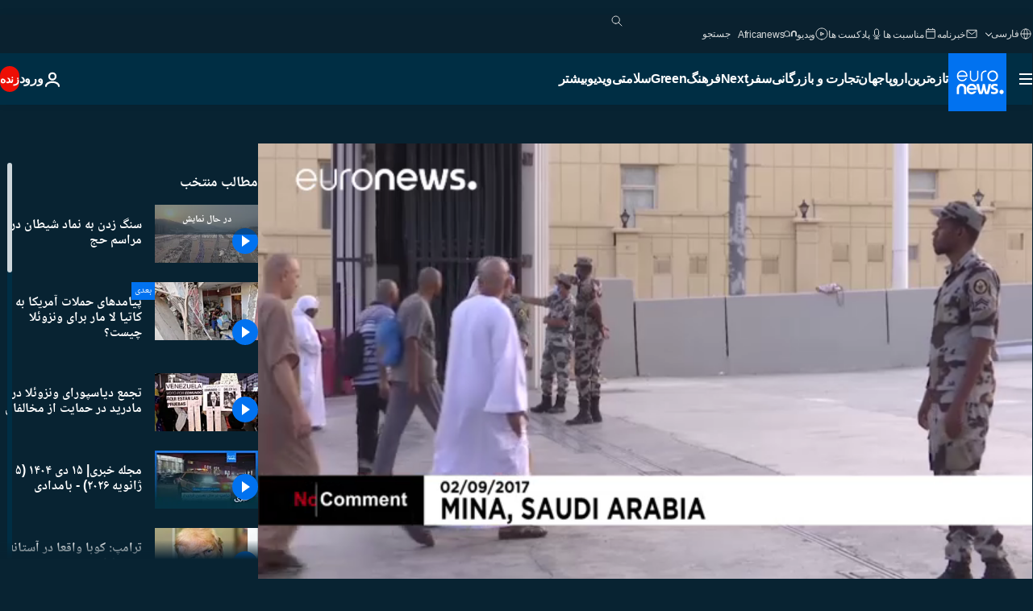

--- FILE ---
content_type: text/html; charset=UTF-8
request_url: https://parsi.euronews.com/video/2017/09/03/hajj-approaches-incident-free-half-way-stage-in-mecca
body_size: 36555
content:

<!DOCTYPE html>
<html lang="fa" dir="rtl">
<head>
  <meta charset="UTF-8">
            <title>ویدیوها. سنگ زدن به نماد شیطان در مراسم حج | یورونیوز</title>
<meta name="description" content="ویدیوها. مراسم حج واجب امسال، روز یکشنبه وارد دومین روز خود شد. مراسم رمی جمرات در منا بخشی از مناسک حج را شکل می دهد. مسلمانان">
<meta name="robots" content="max-snippet:-1, max-image-preview:large">
<meta name="article:modified_time" content="2017-09-03 00:00:00 +02:00">
<meta name="article:published_time" content="2017-09-03 00:00:00 +02:00">
<meta name="article:tag" content="زیارت">
<meta name="article:tag" content="مناسک حج">
<meta name="article:tag" content="شهر مکه">
<meta name="article:theme" content="news">
<meta name="article:section" content="news_news">
<meta name="article:vertical" content="news">
<meta name="video:duration" content="54040">
<meta name="video:tag" content="زیارت">
<meta name="video:tag" content="مناسک حج">
<meta name="video:tag" content="شهر مکه">
<meta name="nli:video" content="https://video.euronews.com/mp4/med/EN/NC/SU/17/09/02/fa/170902_NCSU_1565504_1565540_54040_142940_fa.mp4">
<link rel="canonical" href="https://parsi.euronews.com/video/2017/09/03/hajj-approaches-incident-free-half-way-stage-in-mecca">
<link rel="alternate" hreflang="en" href="https://www.euronews.com/video/2017/09/02/hajj-approaches-incident-free-half-way-stage-in-mecca">
<link rel="alternate" hreflang="fa" href="https://parsi.euronews.com/video/2017/09/03/hajj-approaches-incident-free-half-way-stage-in-mecca">
<link rel="alternate" hreflang="x-default" href="https://www.euronews.com">
<meta property="og:locale" content="fa-IR">
<meta property="og:url" content="http://parsi.euronews.com/video/2017/09/03/hajj-approaches-incident-free-half-way-stage-in-mecca">
<meta property="og:site_name" content="euronews">
<meta property="og:title" content="ویدیوها. سنگ زدن به نماد شیطان در مراسم حج">
<meta property="og:description" content="ویدیوها. مراسم حج واجب امسال، روز یکشنبه وارد دومین روز خود شد. مراسم رمی جمرات در منا بخشی از مناسک حج را شکل می دهد. مسلمانان">
<meta property="og:image" content="https://static.euronews.com/articles/386155/1200x675_386155.jpg">
<meta property="og:image:width" content="1200">
<meta property="og:image:height" content="675">
<meta property="og:image:type" content="image/jpeg">
<meta property="og:image:alt" content="سنگ زدن به نماد شیطان در مراسم حج">
<meta property="og:type" content="video">
<meta property="og:locale:alternate" content="en-GB">
<meta property="og:locale:alternate" content="fa-IR">

<meta name="twitter:site" content="@euronews">
<meta name="twitter:title" content="ویدیوها. سنگ زدن به نماد شیطان در مراسم حج">
<meta name="twitter:description" content="ویدیوها. مراسم حج واجب امسال، روز یکشنبه وارد دومین روز خود شد. مراسم رمی جمرات در منا بخشی از مناسک حج را شکل می دهد. مسلمانان">
<meta name="twitter:card" content="summary_large_image">
<meta name="twitter:image" content="https://static.euronews.com/articles/386155/1200x675_386155.jpg">
<meta name="twitter:image:alt" content="سنگ زدن به نماد شیطان در مراسم حج">

<meta property="fb:pages" content="138939616159581" />
    
            <link rel="apple-touch-icon" href="/apple-touch-icon.png">
  <link rel="apple-touch-icon" href="/apple-touch-icon-precomposed.png">
  <link rel="apple-touch-icon" sizes="57x57" href="/apple-touch-icon-57x57.png">
  <link rel="apple-touch-icon" sizes="60x60" href="/apple-touch-icon-60x60.png">
  <link rel="apple-touch-icon" sizes="72x72" href="/apple-touch-icon-72x72.png">
  <link rel="apple-touch-icon" sizes="76x76" href="/apple-touch-icon-76x76.png">
  <link rel="apple-touch-icon" sizes="114x114" href="/apple-touch-icon-114x114.png">
  <link rel="apple-touch-icon" sizes="120x120" href="/apple-touch-icon-120x120.png">
  <link rel="apple-touch-icon" sizes="120x120" href="/apple-touch-icon-120x120-precomposed.png">
  <link rel="apple-touch-icon" sizes="144x144" href="/apple-touch-icon-144x144.png">
  <link rel="apple-touch-icon" sizes="152x152" href="/apple-touch-icon-152x152.png">
  <link rel="apple-touch-icon" sizes="152x152" href="/apple-touch-icon-152x152-precomposed.png">
  <link rel="apple-touch-icon" sizes="180x180" href="/apple-touch-icon-180x180.png">
  <link rel="android-icon" sizes="192x192" href="/android-icon-192x192.png">
  <link rel="icon" sizes="16x16" href="/favicon-16x16.png">
  <link rel="icon" sizes="32x32" href="/favicon-32x32.png">
  <link rel="icon" sizes="48x48" href="/favicon.ico">
  <link rel="icon" sizes="96x96" href="/favicon-96x96.png">
  <link rel="icon" sizes="160x160" href="/favicon-160x160.png">
  <link rel="icon" sizes="192x192" href="/favicon-192x192.png">

    <link rel="manifest" href="/manifest.json">
  <meta name="theme-color" content="#ffffff">

  <link rel="home" href="/" title="homepage">


          <script type="application/ld+json">{
    "@context": "https://schema.org/",
    "@graph": [
        {
            "@type": "VideoObject",
            "contentUrl": "https://video.euronews.com/mp4/med/EN/NC/SU/17/09/02/fa/170902_NCSU_1565504_1565540_54040_142940_fa.mp4",
            "description": "\u0633\u0646\u06af \u0632\u062f\u0646 \u0628\u0647 \u0646\u0645\u0627\u062f \u0634\u06cc\u0637\u0627\u0646 \u062f\u0631 \u0645\u0631\u0627\u0633\u0645 \u062d\u062c",
            "duration": "PT54S",
            "embedUrl": "https://parsi.euronews.com/embed/386155",
            "height": 243,
            "name": "\u0633\u0646\u06af \u0632\u062f\u0646 \u0628\u0647 \u0646\u0645\u0627\u062f \u0634\u06cc\u0637\u0627\u0646 \u062f\u0631 \u0645\u0631\u0627\u0633\u0645 \u062d\u062c",
            "thumbnailUrl": "https://static.euronews.com/articles/386155/432x243_386155.jpg",
            "uploadDate": "2017-09-03T00:00:00+02:00",
            "videoQuality": "md",
            "width": 432,
            "inLanguage": "fa-IR",
            "publisher": {
                "@type": "Organization",
                "name": "Euronews",
                "legalName": "Euronews",
                "url": "https://parsi.euronews.com/",
                "logo": {
                    "@type": "ImageObject",
                    "url": "https://static.euronews.com/website/images/euronews-logo-main-blue-403x60.png",
                    "width": 403,
                    "height": 60
                },
                "sameAs": [
                    "https://www.facebook.com/pe.euronews",
                    "https://twitter.com/euronews_pe",
                    "https://flipboard.com/@euronewsfa",
                    "https://instagram.com/euronews_persian",
                    "https://www.linkedin.com/company/euronews",
                    "https://t.me/euronewspe"
                ]
            }
        },
        {
            "@type": "WebSite",
            "name": "Euronews.com",
            "url": "https://parsi.euronews.com/",
            "potentialAction": {
                "@type": "SearchAction",
                "target": "https://parsi.euronews.com/search?query={search_term_string}",
                "query-input": "required name=search_term_string"
            },
            "sameAs": [
                "https://www.facebook.com/pe.euronews",
                "https://twitter.com/euronews_pe",
                "https://flipboard.com/@euronewsfa",
                "https://instagram.com/euronews_persian",
                "https://www.linkedin.com/company/euronews",
                "https://t.me/euronewspe"
            ]
        }
    ]
}</script>
      
    <meta name="application-name" content="euronews.com">

            <meta name="viewport" content="width=device-width, minimum-scale=1, initial-scale=1">

  
                <meta name="dfp-data" content="{&quot;rootId&quot;:&quot;6458&quot;,&quot;adUnit&quot;:&quot;&quot;,&quot;keyValues&quot;:[],&quot;level1&quot;:&quot;euronews_new&quot;,&quot;lazyLoadingOffset&quot;:300,&quot;hasSwipe&quot;:false,&quot;disabledAdSlots&quot;:[]}">

            <meta name="adobe-analytics-data" content="{&quot;site&quot;:{&quot;platform&quot;:&quot;&quot;,&quot;language&quot;:&quot;fa&quot;,&quot;primarylanguage&quot;:&quot;&quot;,&quot;secondarylanguage&quot;:&quot;&quot;,&quot;environment&quot;:&quot;prod&quot;,&quot;brand&quot;:&quot;euronews&quot;,&quot;servicetype&quot;:&quot;web&quot;,&quot;version&quot;:&quot;15.0.1&quot;},&quot;page&quot;:{&quot;pagename&quot;:&quot;euronews.news.news.nocomment.386155.hajj-approaches-incident-free-half-way-stage-in-mecca&quot;,&quot;pagehasad&quot;:&quot;&quot;,&quot;pagenumads&quot;:&quot;&quot;,&quot;sitesection&quot;:&quot;&quot;,&quot;sitesubsection1&quot;:&quot;&quot;,&quot;sitesubsection2&quot;:&quot;&quot;,&quot;pagetype&quot;:&quot;vod&quot;,&quot;pageurl&quot;:&quot;parsi.euronews.com\/video\/2017\/09\/03\/hajj-approaches-incident-free-half-way-stage-in-mecca&quot;,&quot;pagedownloadtime&quot;:&quot;&quot;,&quot;vertical&quot;:&quot;news&quot;,&quot;theme&quot;:&quot;news&quot;,&quot;program&quot;:&quot;nocomment&quot;,&quot;contenttype&quot;:&quot;stream&quot;,&quot;menustatus&quot;:&quot;&quot;,&quot;pagereload&quot;:&quot;&quot;,&quot;pagedisplaybreakpoint&quot;:&quot;&quot;,&quot;displaybreakingnewsbar&quot;:&quot;none&quot;,&quot;swipe&quot;:&quot;none&quot;,&quot;urlpath&quot;:&quot;parsi.euronews.com\/video\/2017\/09\/03\/hajj-approaches-incident-free-half-way-stage-in-mecca&quot;},&quot;search&quot;:{&quot;keyword&quot;:&quot;&quot;,&quot;searchresult&quot;:&quot;&quot;},&quot;uv&quot;:{&quot;uvid&quot;:&quot;&quot;,&quot;logged&quot;:&quot;&quot;,&quot;isbot&quot;:&quot;&quot;},&quot;article&quot;:{&quot;eventid&quot;:&quot;386155&quot;,&quot;storyid&quot;:&quot;2955063&quot;,&quot;updatedate&quot;:&quot;03\/09\/2017&quot;,&quot;title&quot;:&quot;سنگ زدن به نماد شیطان در مراسم حج&quot;,&quot;format&quot;:&quot;video&quot;,&quot;nbdayssincepublication&quot;:3047,&quot;articlepromotedtobcs&quot;:&quot;&quot;,&quot;articlepromotedtohp&quot;:&quot;&quot;,&quot;technicaltags&quot;:&quot;video-auto-play&quot;,&quot;contenttaxonomy&quot;:&quot;none&quot;,&quot;gallerynumber&quot;:&quot;none&quot;,&quot;hasvuukle&quot;:true,&quot;program&quot;:&quot;بدون شرح&quot;,&quot;tags&quot;:&quot;زیارت,مناسک حج,شهر مکه&quot;},&quot;login&quot;:{&quot;subscriptiontype&quot;:&quot;other&quot;,&quot;dailynl&quot;:&quot;none&quot;},&quot;video&quot;:{&quot;videoid&quot;:&quot;386155&quot;,&quot;youtubevideoid&quot;:&quot;none&quot;,&quot;dailymotionvideoid&quot;:&quot;none&quot;,&quot;housenumbervidid&quot;:&quot;170902_NCSU_1565504&quot;,&quot;name&quot;:&quot;hajj-approaches-incident-free-half-way-stage-in-mecca&quot;,&quot;publicationdate&quot;:&quot;03\/09\/2017&quot;,&quot;type&quot;:&quot;vod&quot;,&quot;duration&quot;:&quot;54.04&quot;,&quot;isinplaylist&quot;:&quot;none&quot;,&quot;playlistname&quot;:&quot;none&quot;,&quot;haspreview&quot;:&quot;none&quot;,&quot;viewmode&quot;:&quot;none&quot;,&quot;playername&quot;:&quot;jwplayer&quot;,&quot;playlistnumitems&quot;:&quot;none&quot;,&quot;playlistposition&quot;:&quot;none&quot;,&quot;soundstatus&quot;:&quot;none&quot;},&quot;component&quot;:{&quot;name&quot;:&quot;&quot;,&quot;type&quot;:&quot;&quot;,&quot;action&quot;:&quot;&quot;,&quot;pagename&quot;:&quot;&quot;,&quot;actiondetail&quot;:&quot;&quot;},&quot;newsletter&quot;:{&quot;name&quot;:&quot;&quot;,&quot;location&quot;:&quot;&quot;},&quot;cm&quot;:{&quot;ssf&quot;:&quot;1&quot;},&quot;thirdPartiesDisabled&quot;:[],&quot;sendDate&quot;:null}">
  
    <meta name="app-contexts" content="[&quot;main&quot;,&quot;playlist&quot;]">

            <link rel="preload" as="style" href="/build/e09c9fcfcc074bccb6b0-reduce-cls.css">
    <link rel="preload" as="style" href="/build/16d1f61f5737561f59d1-common.css">
    <link rel="preload" as="style" href="/build/2704ee1d94cf0ae161ea-trumps.css">
    <link rel="preload" as="style" href="/build/1e29222cf9b97f50ec61-header.css">
              <link rel="preload" as="script" href="https://securepubads.g.doubleclick.net/tag/js/gpt.js" />
      

    <link rel="preload" as="style" href="/build/3b36e25edf20f5838d86-video_css.css">
                    <link rel="preload" as="image" imagesrcset="https://static.euronews.com/articles/386155/320x180_386155.jpg 320w, https://static.euronews.com/articles/386155/480x270_386155.jpg 480w, https://static.euronews.com/articles/386155/820x468_386155.jpg 820w, https://static.euronews.com/articles/386155/1024x576_386155.jpg 1024w, https://static.euronews.com/articles/386155/1366x768_386155.jpg 1366w, https://static.euronews.com/articles/386155/1536x864_386155.jpg 1536w, https://static.euronews.com/articles/386155/1920x1080_386155.jpg 1920w" imagesizes="100vw">
    
      <style>
    #accessibility-bar,#c-burger-button-checkbox,#c-language-switcher-list-open,.c-breaking-news,.c-language-switcher__list,.c-search-form__loader, .o-site-hr__second-level__dropdown,.o-site-hr__second-level__dropdown-mask,.o-site-hr__sidebar,.o-site-hr__sidebar-mask{display:none}
    .c-bar-now .c-tags-list,.c-bar-now__container,.c-navigation-bar,.c-navigation-bar__wrappable-list,.c-search-form.c-search-engine,.o-site-hr__first-level__container,.o-site-hr__second-level__container,.o-site-hr__second-level__links,.o-site-hr__second-level__burger-logo,.c-burger-button{display:flex}

    @supports (content-visibility: hidden) {
      .o-site-hr__second-level__dropdown,.o-site-hr__sidebar {
        display: flex;
        content-visibility: hidden;
      }
    }
  </style>

  <link rel="stylesheet" href="/build/e09c9fcfcc074bccb6b0-reduce-cls.css">
  <link rel="stylesheet" href="/build/16d1f61f5737561f59d1-common.css">
  <link rel="stylesheet" href="/build/1e29222cf9b97f50ec61-header.css">
  <link rel="stylesheet" href="/build/3b36e25edf20f5838d86-video_css.css">
  <link rel="stylesheet" href="/build/2704ee1d94cf0ae161ea-trumps.css">

        <style>@font-face{font-family: "Arial size-adjust";font-style: normal;font-weight: 400;font-display: swap;src: local("Arial");size-adjust: 102.5%;}body{font-family: 'Arial size-adjust', Arial, sans-serif;}</style>

    <link rel="stylesheet" href="/build/b5b37f62425d5ec7ace6-fonts_secondary.css">
          
          
      
  
              <link rel="preconnect" href="https://static.euronews.com">
      <link rel="preconnect" href="https://api.privacy-center.org">
      <link rel="preconnect" href="https://sdk.privacy-center.org">
      <link rel="preconnect" href="https://www.googletagservices.com">
      <link rel="preconnect" href="https://pagead2.googlesyndication.com">
              <link rel="dns-prefetch" href="//scripts.opti-digital.com">
                  <link rel="dns-prefetch" href="https://connect.facebook.net">
                  <link rel="dns-prefetch" href="https://ping.chartbeat.net">
        <link rel="dns-prefetch" href="https://static.chartbeat.com">
        
    <script>
  window.euronewsEnvs = JSON.parse('{"PUBLIC_GIGYA_API_KEY":"4_G3z5aGNUymdcrkV9z9qOAg","PUBLIC_INSIDER_PARTNER_NAME":"euronewsfr","PUBLIC_INSIDER_PARTNER_ID":"10008155","PUBLIC_APP_ENV":"prod","PUBLIC_URLS_BASE":"euronews.com"}');
</script>


  <script> performance.mark('enw-first-script'); </script>
            <script id="euronews-initial-server-data">
                              window.getInitialServerData = () => ({"context":{"website":"euronews","pageType":"video","servicetype":"web","features":["euronewsUUIDManager","userNavigationActivity","didomi","googleGpt","advertisingOptiDigital","wallpaper","DVTargetingSignalsManager","insider","scrollRestore","adobe","iaDisclaimerReporting","linkObfuscator"],"featureFlipping":{"fast":{"adobe":{"languages":{"en":true,"fr":true,"de":true,"it":true,"es":true,"pt":true,"tr":true,"pl":true,"ru":true,"ar":true,"fa":true,"el":true,"hu":true},"thirdpart":true,"description":"Analytics tracking"},"adobeAudienceManager":{"languages":{"en":true,"fr":true,"de":true,"it":true,"es":true,"pt":true,"tr":true,"pl":true,"ru":true,"ar":true,"fa":true,"el":true,"hu":true},"thirdpart":true,"description":"_"},"adsAutorefresh":{"languages":{"en":false,"ar":false,"de":false,"el":false,"es":false,"fa":false,"fr":false,"hu":false,"it":false,"pt":false,"ru":false,"tr":false,"pl":false},"thirdpart":false,"description":"Permet un autorefresh auto des pubs toutes les X secondes"},"adsLazyloading":{"languages":{"en":true,"fr":true,"de":true,"it":true,"es":true,"pt":true,"tr":true,"pl":true,"ru":true,"ar":true,"fa":true,"el":true,"hu":true},"thirdpart":false,"description":"Permet d\u2019afficher les pubs au fur \u00e0 mesure du scroll d\u2019un utilisateur sur nos pages, ce qui permet d\u2019acc\u00e9l\u00e9rer le chargement du haut de page"},"advertising":{"languages":{"en":false,"fr":false,"de":false,"it":false,"es":false,"pt":false,"tr":false,"pl":false,"ru":false,"ar":false,"fa":false,"el":false,"hu":false},"thirdpart":false,"description":"to enable new advertising core (while double run, we use old advertising when this key is off)"},"advertisingOptiDigital":{"languages":{"en":true,"fr":true,"de":true,"it":true,"es":true,"pt":true,"tr":true,"pl":true,"ru":true,"ar":true,"fa":true,"el":true,"hu":true},"thirdpart":true,"description":"New Advertising management with OptiDigital"},"advertisingSingleRequestMode":{"languages":{"en":false,"ar":false,"de":false,"el":false,"es":false,"fa":false,"fr":false,"hu":false,"it":false,"pt":false,"ru":false,"tr":false,"pl":false},"thirdpart":false,"description":"WARNING: WHEN TURNED ON IT MAKES AD REQUEST COUNT EXPLODE AND LEADS TO TERRIBLE IMPRESSION\/REQUEST RATIO\nenable singleRequest mode for new advertising implementation (will do multirequest if disabled)"},"analytics":{"languages":{"en":true,"fr":true,"de":true,"it":true,"es":true,"pt":true,"tr":true,"pl":true,"ru":true,"ar":true,"fa":true,"el":true,"hu":true},"thirdpart":false,"description":"_"},"autorefresh":{"languages":{"en":true,"fr":true,"de":true,"it":true,"es":true,"pt":true,"tr":true,"pl":true,"ru":true,"ar":true,"fa":true,"el":true,"hu":true},"thirdpart":false,"description":"_"},"bcovery":{"languages":{"en":false,"ar":false,"de":false,"el":false,"es":false,"fa":false,"fr":false,"hu":false,"it":false,"pt":false,"ru":false,"tr":false,"pl":false},"thirdpart":true,"description":"_"},"bombora":{"languages":{"en":true,"fr":true,"de":true,"it":true,"es":true,"pt":true,"tr":true,"pl":true,"ru":true,"ar":true,"fa":false,"el":true,"hu":true},"thirdpart":true,"description":"_"},"bomboraStandardTag":{"languages":{"en":true,"fr":true,"de":true,"it":true,"es":true,"pt":true,"tr":true,"pl":true,"ru":true,"ar":true,"fa":false,"el":true,"hu":true},"thirdpart":true,"description":"_"},"breakingNewsBanner":{"languages":{"en":true,"fr":true,"de":true,"it":true,"es":true,"pt":true,"tr":true,"pl":true,"ru":true,"ar":true,"fa":true,"el":true,"hu":true},"thirdpart":false,"description":"_"},"caption":{"languages":{"en":true,"fr":true,"de":true,"it":true,"es":true,"pt":true,"tr":true,"pl":true,"ru":true,"ar":true,"fa":true,"el":true,"hu":true},"thirdpart":false,"description":"_"},"chartbeat":{"languages":{"en":true,"fr":true,"de":true,"it":true,"es":true,"pt":true,"tr":true,"pl":true,"ru":true,"ar":true,"fa":true,"el":true,"hu":true},"thirdpart":true,"description":"chartbeat.js is the Javascript code for the standard web tracking"},"chartbeat_mab":{"languages":{"en":true,"fr":true,"de":true,"it":true,"es":true,"pt":true,"tr":true,"pl":true,"ru":true,"ar":true,"fa":true,"el":true,"hu":true},"thirdpart":true,"description":"chartbeat_mab.js is the library for Chartbeat's headline testing functionality"},"connatix":{"languages":{"en":true,"fr":true,"de":true,"it":true,"es":true,"pt":true,"tr":true,"pl":true,"ru":true,"ar":true,"fa":true,"el":true,"hu":true},"thirdpart":true,"description":"_"},"connatixSticky":{"languages":{"en":false,"fr":false,"de":false,"it":false,"es":false,"pt":false,"tr":false,"pl":false,"ru":false,"ar":false,"fa":false,"el":false,"hu":false},"thirdpart":false,"description":"_"},"consentTemplates":{"languages":{"en":false,"fr":false,"de":false,"it":false,"es":false,"pt":false,"tr":false,"pl":false,"ru":false,"ar":false,"fa":false,"el":false,"hu":false},"thirdpart":false,"description":"consent notices (Didomi, ...)"},"dailymotion":{"languages":{"en":true,"fr":true,"de":true,"it":true,"es":true,"pt":true,"tr":true,"pl":true,"ru":true,"ar":true,"fa":false,"el":true,"hu":true},"thirdpart":false,"description":"_"},"datalayerManager":{"languages":{"en":false,"ar":false,"de":false,"el":false,"es":false,"fa":false,"fr":false,"hu":false,"it":false,"pt":false,"ru":false,"tr":false,"pl":false},"thirdpart":false,"description":"_"},"didomi":{"languages":{"en":true,"fr":true,"de":true,"it":true,"es":true,"pt":true,"tr":true,"pl":true,"ru":true,"ar":true,"fa":true,"el":true,"hu":true},"thirdpart":true,"description":null},"doubleVerify":{"languages":{"en":true,"fr":true,"de":true,"it":true,"es":true,"pt":true,"tr":true,"pl":true,"ru":true,"ar":true,"fa":true,"el":true,"hu":true},"thirdpart":true,"description":"_"},"durationMedia":{"languages":{"en":true,"fr":true,"de":true,"it":true,"es":true,"pt":true,"tr":true,"pl":true,"ru":true,"ar":true,"fa":true,"el":true,"hu":true},"thirdpart":true,"description":"_"},"DVTargetingSignalsManager":{"languages":{"en":true,"fr":true,"de":true,"it":true,"es":true,"pt":true,"tr":true,"pl":true,"ru":true,"ar":true,"fa":true,"el":true,"hu":true},"thirdpart":false,"description":"This feature aims to manage DV Targeting Signals.\r\nFor example: retrieving Targeting Signals, updating the advertising Datalayer, and storing DV Contextual Signals to the database."},"euronewsUUIDManager":{"languages":{"en":true,"fr":true,"de":true,"it":true,"es":true,"pt":true,"tr":true,"pl":true,"ru":true,"ar":true,"fa":true,"el":true,"hu":true},"thirdpart":false,"description":"This feature ensures each client has a persistent UUID by retrieving it from IndexedDB or cookies, or generating and storing one if it doesn\u2019t exist. The UUID is used by other features and services for consistent client identification."},"facebook":{"languages":{"en":true,"fr":true,"de":true,"it":true,"es":true,"pt":true,"tr":true,"pl":true,"ru":true,"ar":true,"fa":true,"el":true,"hu":true},"thirdpart":true,"description":null},"football":{"languages":{"en":true,"fr":true,"de":true,"it":true,"es":true,"pt":true,"tr":true,"pl":false,"ru":true,"ar":true,"fa":true,"el":true,"hu":true},"thirdpart":false,"description":"This FF is made to manage FootballLeagueDataHandler service"},"footballLeagueResults":{"languages":{"en":true,"ar":true,"de":true,"el":true,"es":true,"fa":true,"fr":true,"hu":true,"it":true,"pt":true,"ru":true,"tr":true,"pl":false},"thirdpart":false,"description":"This is for the service that manage the display\/management of the widget of football league results that we can find on the home page and other footblall pages"},"gallery":{"languages":{"en":true,"fr":true,"de":true,"it":true,"es":true,"pt":true,"tr":true,"pl":true,"ru":true,"ar":true,"fa":true,"el":true,"hu":true},"thirdpart":false,"description":"Widget Gallery"},"geoBlocking":{"languages":{"en":true,"ar":true,"de":true,"el":true,"es":true,"fa":true,"fr":true,"hu":true,"it":true,"pt":true,"ru":true,"tr":true,"pl":true},"thirdpart":false,"description":"_"},"geoedge":{"languages":{"en":true,"fr":true,"de":true,"it":true,"es":true,"pt":true,"tr":true,"pl":true,"ru":true,"ar":true,"fa":true,"el":true,"hu":true},"thirdpart":true,"description":"_"},"gigya":{"languages":{"en":true,"fr":true,"de":true,"it":true,"es":true,"pt":true,"tr":true,"pl":true,"ru":true,"ar":true,"fa":true,"el":true,"hu":true},"thirdpart":false,"description":"Login Euronews via SAP\/GIGYA"},"global_footer":{"languages":{"en":true,"fr":true,"de":true,"it":true,"es":true,"pt":true,"tr":true,"pl":true,"ru":true,"ar":true,"fa":true,"el":true,"hu":true},"thirdpart":true,"description":null},"googleGpt":{"languages":{"en":true,"fr":true,"de":true,"it":true,"es":true,"pt":true,"tr":true,"pl":true,"ru":true,"ar":true,"fa":true,"el":true,"hu":true},"thirdpart":true,"description":"GPT is mandatory for all the advertisement stack"},"google_analytics":{"languages":{"en":false,"ar":false,"de":false,"el":false,"es":false,"fa":false,"fr":false,"hu":false,"it":false,"pt":false,"ru":false,"tr":false,"pl":false},"thirdpart":true,"description":"_"},"google_gtm":{"languages":{"en":true,"fr":true,"de":true,"it":true,"es":true,"pt":true,"tr":true,"pl":true,"ru":true,"ar":true,"fa":true,"el":true,"hu":true},"thirdpart":true,"description":null},"grafanaFaro":{"languages":{"en":false,"fr":false,"de":false,"it":false,"es":false,"pt":false,"tr":false,"pl":false,"ru":false,"ar":false,"fa":false,"el":false,"hu":false},"thirdpart":false,"description":"_"},"gtag":{"languages":{"en":true,"fr":true,"de":true,"it":true,"es":true,"pt":true,"tr":true,"pl":true,"ru":true,"ar":true,"fa":true,"el":true,"hu":true},"thirdpart":true,"description":"_"},"header_redesign":{"languages":{"en":true,"fr":true,"de":true,"it":true,"es":true,"pt":true,"tr":true,"pl":true,"ru":true,"ar":true,"fa":true,"el":true,"hu":true},"thirdpart":false,"description":"FF qui active l'affichage du Header Redesign"},"home_new_design":{"languages":{"en":false,"fr":false,"de":false,"it":false,"es":false,"pt":false,"tr":false,"pl":false,"ru":false,"ar":false,"fa":false,"el":false,"hu":false},"thirdpart":false,"description":"Home New Design 2025"},"https":{"languages":{"en":true,"fr":true,"de":true,"it":true,"es":true,"pt":true,"tr":true,"pl":true,"ru":true,"ar":true,"fa":true,"el":true,"hu":true},"thirdpart":false,"description":null},"iaDisclaimerReporting":{"languages":{"en":true,"fr":true,"de":true,"it":true,"es":true,"pt":true,"tr":true,"pl":true,"ru":true,"ar":true,"fa":true,"el":true,"hu":true},"thirdpart":false,"description":"Display the IA Disclaimer"},"insider":{"languages":{"en":true,"fr":true,"de":true,"it":true,"es":true,"pt":true,"tr":true,"pl":true,"ru":true,"ar":true,"fa":true,"el":true,"hu":true},"thirdpart":true,"description":"_"},"jobbio":{"languages":{"en":false,"fr":false,"de":false,"it":false,"es":false,"pt":false,"tr":false,"pl":false,"ru":false,"ar":false,"fa":false,"el":false,"hu":false},"thirdpart":true,"description":"_"},"justIn":{"languages":{"en":true,"fr":true,"de":true,"it":true,"es":true,"pt":true,"tr":true,"pl":true,"ru":true,"ar":true,"fa":true,"el":true,"hu":true},"thirdpart":false,"description":"_"},"justInTimeline":{"languages":{"en":true,"fr":true,"de":true,"it":true,"es":true,"pt":true,"tr":true,"pl":true,"ru":true,"ar":true,"fa":true,"el":true,"hu":true},"thirdpart":false,"description":"Justin template new design 2025"},"lazyblock":{"languages":{"en":false,"ar":false,"de":false,"el":false,"es":false,"fa":false,"fr":false,"hu":true,"it":false,"pt":false,"ru":false,"tr":true,"pl":false},"thirdpart":false},"lazyload":{"languages":{"en":true,"fr":true,"de":true,"it":true,"es":true,"pt":true,"tr":true,"pl":true,"ru":true,"ar":true,"fa":true,"el":true,"hu":true},"thirdpart":false,"description":"_"},"leaderboardUnderHeader":{"languages":{"en":true,"ar":true,"de":false,"el":false,"es":false,"fa":true,"fr":false,"hu":false,"it":false,"pt":false,"ru":false,"tr":false,"pl":false},"thirdpart":false,"description":"main leaderboard under header instead of above on article page"},"linkObfuscator":{"languages":{"en":true,"fr":true,"de":true,"it":true,"es":true,"pt":true,"tr":true,"pl":true,"ru":true,"ar":true,"fa":true,"el":true,"hu":true},"thirdpart":false,"description":"This feature aims to obfuscate all links for which the obfuscation is implemented in the Twig template."},"liveramp":{"languages":{"en":true,"fr":true,"de":true,"it":true,"es":true,"pt":true,"tr":true,"pl":true,"ru":true,"ar":true,"fa":true,"el":true,"hu":true},"thirdpart":true,"description":"https:\/\/liveramp.com\/"},"login":{"languages":{"en":true,"fr":true,"de":true,"it":true,"es":true,"pt":true,"tr":true,"pl":true,"ru":true,"ar":true,"fa":true,"el":true,"hu":true},"thirdpart":false,"description":"Allow login for Gigya"},"loginWall":{"languages":{"en":false,"fr":true,"de":false,"it":false,"es":true,"pt":false,"tr":false,"pl":false,"ru":false,"ar":false,"fa":false,"el":false,"hu":false},"thirdpart":false,"description":"_"},"longerCacheStrategy":{"languages":{"en":true,"fr":true,"de":true,"it":true,"es":true,"pt":true,"tr":true,"pl":true,"ru":true,"ar":true,"fa":true,"el":true,"hu":true},"thirdpart":false,"description":"Enable longer cache on various pages (see EW-5784)"},"nativo":{"languages":{"en":true,"fr":true,"de":true,"it":true,"es":true,"pt":true,"tr":true,"pl":true,"ru":true,"ar":true,"fa":true,"el":true,"hu":true},"thirdpart":false,"description":"_"},"new_liveblogging":{"languages":{"en":true,"fr":true,"de":true,"it":true,"es":true,"pt":true,"tr":true,"pl":true,"ru":true,"ar":true,"fa":true,"el":true,"hu":true},"thirdpart":false,"description":"Activate new Arena liveblogging feature (with TypeScript service)"},"nonli":{"languages":{"en":true,"fr":true,"de":true,"it":true,"es":true,"pt":true,"tr":true,"pl":true,"ru":true,"ar":true,"fa":true,"el":true,"hu":true},"thirdpart":true,"description":"This TP replace echobox to publish automatically our articles on social networks"},"outbrain":{"languages":{"en":true,"fr":true,"de":true,"it":true,"es":true,"pt":true,"tr":true,"pl":true,"ru":true,"ar":true,"fa":true,"el":true,"hu":true},"thirdpart":true,"description":"_"},"outbrain_lazyloading":{"languages":{"en":true,"fr":true,"de":true,"it":true,"es":true,"pt":true,"tr":true,"pl":true,"ru":true,"ar":true,"fa":true,"el":true,"hu":true},"thirdpart":true,"description":"_"},"ownpage":{"languages":{"en":true,"ar":true,"de":true,"el":true,"es":true,"fa":true,"fr":true,"hu":true,"it":true,"pt":true,"ru":true,"tr":true,"pl":false},"thirdpart":true,"description":"newsletter"},"pfp-ima":{"languages":{"en":false,"ar":false,"de":false,"el":false,"es":false,"fa":false,"fr":false,"hu":false,"it":false,"pt":false,"ru":false,"tr":false,"pl":false},"thirdpart":false,"description":"_"},"pfpLive":{"languages":{"en":true,"fr":true,"de":true,"it":true,"es":true,"pt":true,"tr":true,"pl":true,"ru":true,"ar":true,"fa":false,"el":true,"hu":true},"thirdpart":false,"description":"_"},"pfpVOD":{"languages":{"en":true,"fr":true,"de":true,"it":true,"es":true,"pt":true,"tr":true,"pl":true,"ru":true,"ar":true,"fa":false,"el":true,"hu":true},"thirdpart":false,"description":"_"},"player_lazyload_click":{"languages":{"en":true,"fr":true,"de":true,"it":true,"es":true,"pt":true,"tr":true,"pl":true,"ru":true,"ar":true,"fa":true,"el":true,"hu":true},"thirdpart":false,"description":null},"scribblelive":{"languages":{"en":true,"ar":true,"de":true,"el":true,"es":true,"fa":true,"fr":true,"hu":true,"it":true,"pt":true,"ru":true,"tr":true,"pl":false},"thirdpart":true},"scrollRestore":{"languages":{"en":true,"fr":true,"de":true,"it":true,"es":true,"pt":true,"tr":true,"pl":true,"ru":true,"ar":true,"fa":true,"el":true,"hu":true},"thirdpart":false,"description":"This feature sets the browser's scrollRestoration property to 'manual', ensuring the scroll position resets to the top of the page upon refresh"},"search":{"languages":{"en":true,"fr":true,"de":true,"it":true,"es":true,"pt":true,"tr":true,"pl":true,"ru":true,"ar":true,"fa":true,"el":true,"hu":true},"thirdpart":false,"description":"_"},"sentry":{"languages":{"en":true,"fr":true,"de":true,"it":true,"es":true,"pt":true,"tr":true,"pl":true,"ru":true,"ar":true,"fa":true,"el":true,"hu":true},"thirdpart":true,"description":"APM - Technical TP"},"socialManager":{"languages":{"en":true,"fr":true,"de":true,"it":true,"es":true,"pt":true,"tr":true,"pl":true,"ru":true,"ar":true,"fa":true,"el":true,"hu":true},"thirdpart":false,"description":"Social manager TS service for social network popup management"},"StickyFloor":{"languages":{"en":true,"fr":true,"de":true,"it":true,"es":true,"pt":true,"tr":true,"pl":true,"ru":true,"ar":true,"fa":true,"el":true,"hu":true},"thirdpart":false,"description":null},"streamAMP":{"languages":{"en":false,"ar":false,"de":false,"el":false,"es":false,"fa":false,"fr":false,"hu":false,"it":false,"pt":false,"ru":false,"tr":false,"pl":false},"thirdpart":true},"style_css_site_header":{"languages":{"en":false,"ar":false,"de":false,"el":false,"es":false,"fa":false,"fr":false,"hu":false,"it":false,"pt":false,"ru":false,"tr":false,"pl":false},"thirdpart":false,"description":"Ex\u00e9cuter le CSS du Site Header dans directement dans <style> dans <head>, et en premier, ind\u00e9pendamment des autres fichiers CSS."},"survey_popup":{"languages":{"en":false,"fr":false,"de":false,"it":false,"es":false,"pt":false,"tr":false,"pl":false,"ru":false,"ar":false,"fa":false,"el":false,"hu":false},"thirdpart":false,"description":null},"swiper":{"languages":{"en":true,"fr":true,"de":true,"it":true,"es":true,"pt":true,"tr":true,"pl":true,"ru":true,"ar":true,"fa":true,"el":true,"hu":true},"thirdpart":false,"description":"_"},"swipe_article":{"languages":{"en":true,"fr":true,"de":true,"it":true,"es":true,"pt":true,"tr":true,"pl":true,"ru":true,"ar":true,"fa":true,"el":true,"hu":true},"thirdpart":false,"description":"_"},"teads":{"languages":{"en":true,"fr":true,"de":true,"it":true,"es":true,"pt":true,"tr":true,"pl":true,"ru":true,"ar":true,"fa":true,"el":true,"hu":true},"thirdpart":true,"description":"Renomm\u00e9e depuis \"teadsCookielessTag\" pour le nouveau script advertising."},"teadsCookielessTag":{"languages":{"en":true,"fr":true,"de":true,"it":true,"es":true,"pt":true,"tr":true,"pl":true,"ru":true,"ar":true,"fa":true,"el":true,"hu":true},"thirdpart":true,"description":"Ancienne cl\u00e9, utilis\u00e9e avec l'ancien script advertising, remplac\u00e9e par \"teads\"."},"telemetry-php":{"languages":{"en":false,"fr":false,"de":false,"it":false,"es":false,"pt":false,"tr":false,"pl":false,"ru":false,"ar":false,"fa":false,"el":false,"hu":false},"thirdpart":false,"description":"D\u00e9sactive l'Open Telemetry -> Grafana\r\nSur le site cot\u00e9 FRONT\/PHP"},"telemetry-ts":{"languages":{"en":false,"fr":false,"de":false,"it":false,"es":false,"pt":false,"tr":false,"pl":false,"ru":false,"ar":false,"fa":false,"el":false,"hu":false},"thirdpart":false,"description":"Grafana openTelemetry for Front TS"},"textToSpeech":{"languages":{"en":true,"fr":true,"de":true,"it":true,"es":true,"pt":true,"tr":true,"pl":true,"ru":true,"ar":true,"fa":true,"el":true,"hu":true},"thirdpart":true,"description":"Solution de synthese vocale convertissant le texte en audio."},"tmpTestNewImageServer":{"languages":{"en":true,"fr":true,"de":true,"it":true,"es":true,"pt":true,"tr":true,"pl":true,"ru":true,"ar":true,"fa":true,"el":true,"hu":true},"thirdpart":false,"description":"this must be temporary! rewrite static.euronews.com article image to images.euronews.com"},"twitter":{"languages":{"en":true,"fr":true,"de":true,"it":true,"es":true,"pt":true,"tr":true,"pl":true,"ru":true,"ar":true,"fa":true,"el":true,"hu":true},"thirdpart":true,"description":"_"},"userNavigationActivity":{"languages":{"en":true,"fr":true,"de":true,"it":true,"es":true,"pt":true,"tr":true,"pl":true,"ru":true,"ar":true,"fa":true,"el":true,"hu":true},"thirdpart":false,"description":"Service that stores user last visited page and last language"},"video":{"languages":{"en":true,"fr":true,"de":true,"it":true,"es":true,"pt":true,"tr":true,"pl":true,"ru":true,"ar":true,"fa":true,"el":true,"hu":true},"thirdpart":false,"description":"Video Player for article pages"},"vuukle":{"languages":{"en":true,"fr":true,"de":true,"it":true,"es":true,"pt":true,"tr":true,"pl":false,"ru":true,"ar":true,"fa":true,"el":true,"hu":true},"thirdpart":true,"description":"_"},"wallpaper":{"languages":{"en":true,"fr":true,"de":true,"it":true,"es":true,"pt":true,"tr":true,"pl":true,"ru":true,"ar":true,"fa":true,"el":true,"hu":true},"thirdpart":false,"description":"_"},"weatherCarousel":{"languages":{"en":true,"fr":true,"de":true,"it":true,"es":true,"pt":true,"tr":true,"pl":true,"ru":true,"ar":true,"fa":true,"el":true,"hu":true},"thirdpart":false,"description":"Service for the carousel on the weather town page"},"weatherSearch":{"languages":{"en":true,"fr":true,"de":true,"it":true,"es":true,"pt":true,"tr":true,"pl":true,"ru":true,"ar":true,"fa":true,"el":true,"hu":true},"thirdpart":false,"description":"_"},"widgets":{"languages":{"en":true,"fr":true,"de":true,"it":true,"es":true,"pt":true,"tr":true,"pl":true,"ru":true,"ar":true,"fa":true,"el":true,"hu":true},"thirdpart":false,"description":"This is for Typescript widget service"},"yieldbird":{"languages":{"en":true,"fr":true,"de":true,"it":true,"es":true,"pt":true,"tr":true,"pl":true,"ru":true,"ar":true,"fa":true,"el":true,"hu":true},"thirdpart":true,"description":"_"},"automatad":{"languages":{"en":true,"ar":true,"de":true,"el":true,"es":true,"fa":true,"fr":true,"hu":true,"it":true,"pt":true,"ru":true,"tr":true,"pl":true},"thirdpart":true,"description":"_"},"DurationMedia":{"languages":{"en":true,"fr":true,"de":true,"it":true,"es":true,"pt":true,"tr":true,"pl":true,"ru":true,"ar":true,"fa":true,"el":true,"hu":true},"thirdpart":true,"description":"_"},"linkedinNext":{"languages":{"en":true,"ar":false,"de":false,"el":false,"es":false,"fa":false,"fr":false,"hu":false,"it":false,"pt":false,"ru":false,"tr":false,"pl":false},"thirdpart":true},"mailmunch":{"languages":{"en":true,"ar":true,"de":true,"el":true,"es":true,"fa":true,"fr":true,"hu":true,"it":true,"pt":true,"ru":true,"tr":true,"pl":false},"thirdpart":true},"popup_message_all_website":{"languages":{"en":false,"ar":false,"de":false,"el":false,"es":false,"fa":false,"fr":false,"hu":false,"it":false,"pt":false,"ru":false,"tr":false,"pl":false},"thirdpart":false},"popup_message_live":{"languages":{"en":false,"ar":false,"de":false,"el":false,"es":false,"fa":false,"fr":false,"hu":false,"it":false,"pt":false,"ru":false,"tr":false,"pl":false},"thirdpart":false},"video_autoplay":{"languages":{"en":true,"fr":true,"de":true,"it":true,"es":true,"pt":true,"tr":true,"pl":true,"ru":true,"ar":true,"fa":true,"el":true,"hu":true},"thirdpart":false,"description":null}},"slow":{"adobe":{"languages":{"en":true,"fr":true,"de":true,"it":true,"es":true,"pt":true,"tr":true,"pl":true,"ru":true,"ar":true,"fa":true,"el":true,"hu":true},"thirdpart":true,"description":"Analytics tracking"},"adobeAudienceManager":{"languages":{"en":true,"fr":true,"de":true,"it":true,"es":true,"pt":true,"tr":true,"pl":true,"ru":true,"ar":true,"fa":true,"el":true,"hu":true},"thirdpart":true,"description":"_"},"adsAutorefresh":{"languages":{"en":false,"ar":false,"de":false,"el":false,"es":false,"fa":false,"fr":false,"hu":false,"it":false,"pt":false,"ru":false,"tr":false,"pl":false},"thirdpart":false,"description":"Permet un autorefresh auto des pubs toutes les X secondes"},"adsLazyloading":{"languages":{"en":true,"fr":true,"de":true,"it":true,"es":true,"pt":true,"tr":true,"pl":true,"ru":true,"ar":true,"fa":true,"el":true,"hu":true},"thirdpart":false,"description":"Permet d\u2019afficher les pubs au fur \u00e0 mesure du scroll d\u2019un utilisateur sur nos pages, ce qui permet d\u2019acc\u00e9l\u00e9rer le chargement du haut de page"},"advertising":{"languages":{"en":false,"fr":false,"de":false,"it":false,"es":false,"pt":false,"tr":false,"pl":false,"ru":false,"ar":false,"fa":false,"el":false,"hu":false},"thirdpart":false,"description":"to enable new advertising core (while double run, we use old advertising when this key is off)"},"advertisingOptiDigital":{"languages":{"en":true,"fr":true,"de":true,"it":true,"es":true,"pt":true,"tr":true,"pl":true,"ru":true,"ar":true,"fa":true,"el":true,"hu":true},"thirdpart":true,"description":"New Advertising management with OptiDigital"},"advertisingSingleRequestMode":{"languages":{"en":false,"ar":false,"de":false,"el":false,"es":false,"fa":false,"fr":false,"hu":false,"it":false,"pt":false,"ru":false,"tr":false,"pl":false},"thirdpart":false,"description":"WARNING: WHEN TURNED ON IT MAKES AD REQUEST COUNT EXPLODE AND LEADS TO TERRIBLE IMPRESSION\/REQUEST RATIO\nenable singleRequest mode for new advertising implementation (will do multirequest if disabled)"},"analytics":{"languages":{"en":true,"fr":true,"de":true,"it":true,"es":true,"pt":true,"tr":true,"pl":true,"ru":true,"ar":true,"fa":true,"el":true,"hu":true},"thirdpart":false,"description":"_"},"autorefresh":{"languages":{"en":true,"fr":true,"de":true,"it":true,"es":true,"pt":true,"tr":true,"pl":true,"ru":true,"ar":true,"fa":true,"el":true,"hu":true},"thirdpart":false,"description":"_"},"bcovery":{"languages":{"en":false,"ar":false,"de":false,"el":false,"es":false,"fa":false,"fr":false,"hu":false,"it":false,"pt":false,"ru":false,"tr":false,"pl":false},"thirdpart":true,"description":"_"},"bombora":{"languages":{"en":true,"fr":true,"de":true,"it":true,"es":true,"pt":true,"tr":true,"pl":true,"ru":true,"ar":true,"fa":false,"el":true,"hu":true},"thirdpart":true,"description":"_"},"bomboraStandardTag":{"languages":{"en":true,"fr":true,"de":true,"it":true,"es":true,"pt":true,"tr":true,"pl":true,"ru":true,"ar":true,"fa":false,"el":true,"hu":true},"thirdpart":true,"description":"_"},"breakingNewsBanner":{"languages":{"en":true,"fr":true,"de":true,"it":true,"es":true,"pt":true,"tr":true,"pl":true,"ru":true,"ar":true,"fa":true,"el":true,"hu":true},"thirdpart":false,"description":"_"},"caption":{"languages":{"en":true,"fr":true,"de":true,"it":true,"es":true,"pt":true,"tr":true,"pl":true,"ru":true,"ar":true,"fa":true,"el":true,"hu":true},"thirdpart":false,"description":"_"},"chartbeat":{"languages":{"en":true,"fr":true,"de":true,"it":true,"es":true,"pt":true,"tr":true,"pl":true,"ru":true,"ar":true,"fa":true,"el":true,"hu":true},"thirdpart":true,"description":"chartbeat.js is the Javascript code for the standard web tracking"},"chartbeat_mab":{"languages":{"en":true,"fr":true,"de":true,"it":true,"es":true,"pt":true,"tr":true,"pl":true,"ru":true,"ar":true,"fa":true,"el":true,"hu":true},"thirdpart":true,"description":"chartbeat_mab.js is the library for Chartbeat's headline testing functionality"},"connatix":{"languages":{"en":true,"fr":true,"de":true,"it":true,"es":true,"pt":true,"tr":true,"pl":true,"ru":true,"ar":true,"fa":true,"el":true,"hu":true},"thirdpart":true,"description":"_"},"connatixSticky":{"languages":{"en":false,"fr":false,"de":false,"it":false,"es":false,"pt":false,"tr":false,"pl":false,"ru":false,"ar":false,"fa":false,"el":false,"hu":false},"thirdpart":false,"description":"_"},"consentTemplates":{"languages":{"en":false,"fr":false,"de":false,"it":false,"es":false,"pt":false,"tr":false,"pl":false,"ru":false,"ar":false,"fa":false,"el":false,"hu":false},"thirdpart":false,"description":"consent notices (Didomi, ...)"},"dailymotion":{"languages":{"en":true,"fr":true,"de":true,"it":true,"es":true,"pt":true,"tr":true,"pl":true,"ru":true,"ar":true,"fa":false,"el":true,"hu":true},"thirdpart":false,"description":"_"},"datalayerManager":{"languages":{"en":false,"ar":false,"de":false,"el":false,"es":false,"fa":false,"fr":false,"hu":false,"it":false,"pt":false,"ru":false,"tr":false,"pl":false},"thirdpart":false,"description":"_"},"didomi":{"languages":{"en":true,"fr":true,"de":true,"it":true,"es":true,"pt":true,"tr":true,"pl":true,"ru":true,"ar":true,"fa":true,"el":true,"hu":true},"thirdpart":true,"description":null},"doubleVerify":{"languages":{"en":true,"fr":true,"de":true,"it":true,"es":true,"pt":true,"tr":true,"pl":true,"ru":true,"ar":true,"fa":true,"el":true,"hu":true},"thirdpart":true,"description":"_"},"durationMedia":{"languages":{"en":true,"fr":true,"de":true,"it":true,"es":true,"pt":true,"tr":true,"pl":true,"ru":true,"ar":true,"fa":true,"el":true,"hu":true},"thirdpart":true,"description":"_"},"DVTargetingSignalsManager":{"languages":{"en":true,"fr":true,"de":true,"it":true,"es":true,"pt":true,"tr":true,"pl":true,"ru":true,"ar":true,"fa":true,"el":true,"hu":true},"thirdpart":false,"description":"This feature aims to manage DV Targeting Signals.\r\nFor example: retrieving Targeting Signals, updating the advertising Datalayer, and storing DV Contextual Signals to the database."},"euronewsUUIDManager":{"languages":{"en":true,"fr":true,"de":true,"it":true,"es":true,"pt":true,"tr":true,"pl":true,"ru":true,"ar":true,"fa":true,"el":true,"hu":true},"thirdpart":false,"description":"This feature ensures each client has a persistent UUID by retrieving it from IndexedDB or cookies, or generating and storing one if it doesn\u2019t exist. The UUID is used by other features and services for consistent client identification."},"facebook":{"languages":{"en":true,"fr":true,"de":true,"it":true,"es":true,"pt":true,"tr":true,"pl":true,"ru":true,"ar":true,"fa":true,"el":true,"hu":true},"thirdpart":true,"description":null},"football":{"languages":{"en":true,"fr":true,"de":true,"it":true,"es":true,"pt":true,"tr":true,"pl":false,"ru":true,"ar":true,"fa":true,"el":true,"hu":true},"thirdpart":false,"description":"This FF is made to manage FootballLeagueDataHandler service"},"footballLeagueResults":{"languages":{"en":true,"ar":true,"de":true,"el":true,"es":true,"fa":true,"fr":true,"hu":true,"it":true,"pt":true,"ru":true,"tr":true,"pl":false},"thirdpart":false,"description":"This is for the service that manage the display\/management of the widget of football league results that we can find on the home page and other footblall pages"},"gallery":{"languages":{"en":true,"fr":true,"de":true,"it":true,"es":true,"pt":true,"tr":true,"pl":true,"ru":true,"ar":true,"fa":true,"el":true,"hu":true},"thirdpart":false,"description":"Widget Gallery"},"geoBlocking":{"languages":{"en":true,"ar":true,"de":true,"el":true,"es":true,"fa":true,"fr":true,"hu":true,"it":true,"pt":true,"ru":true,"tr":true,"pl":true},"thirdpart":false,"description":"_"},"geoedge":{"languages":{"en":true,"fr":true,"de":true,"it":true,"es":true,"pt":true,"tr":true,"pl":true,"ru":true,"ar":true,"fa":true,"el":true,"hu":true},"thirdpart":true,"description":"_"},"gigya":{"languages":{"en":true,"fr":true,"de":true,"it":true,"es":true,"pt":true,"tr":true,"pl":true,"ru":true,"ar":true,"fa":true,"el":true,"hu":true},"thirdpart":false,"description":"Login Euronews via SAP\/GIGYA"},"global_footer":{"languages":{"en":true,"fr":true,"de":true,"it":true,"es":true,"pt":true,"tr":true,"pl":true,"ru":true,"ar":true,"fa":true,"el":true,"hu":true},"thirdpart":true,"description":null},"googleGpt":{"languages":{"en":true,"fr":true,"de":true,"it":true,"es":true,"pt":true,"tr":true,"pl":true,"ru":true,"ar":true,"fa":true,"el":true,"hu":true},"thirdpart":true,"description":"GPT is mandatory for all the advertisement stack"},"google_analytics":{"languages":{"en":false,"ar":false,"de":false,"el":false,"es":false,"fa":false,"fr":false,"hu":false,"it":false,"pt":false,"ru":false,"tr":false,"pl":false},"thirdpart":true,"description":"_"},"google_gtm":{"languages":{"en":true,"fr":true,"de":true,"it":true,"es":true,"pt":true,"tr":true,"pl":true,"ru":true,"ar":true,"fa":true,"el":true,"hu":true},"thirdpart":true,"description":null},"grafanaFaro":{"languages":{"en":false,"fr":false,"de":false,"it":false,"es":false,"pt":false,"tr":false,"pl":false,"ru":false,"ar":false,"fa":false,"el":false,"hu":false},"thirdpart":false,"description":"_"},"gtag":{"languages":{"en":true,"fr":true,"de":true,"it":true,"es":true,"pt":true,"tr":true,"pl":true,"ru":true,"ar":true,"fa":true,"el":true,"hu":true},"thirdpart":true,"description":"_"},"header_redesign":{"languages":{"en":true,"fr":true,"de":true,"it":true,"es":true,"pt":true,"tr":true,"pl":true,"ru":true,"ar":true,"fa":true,"el":true,"hu":true},"thirdpart":false,"description":"FF qui active l'affichage du Header Redesign"},"home_new_design":{"languages":{"en":false,"fr":false,"de":false,"it":false,"es":false,"pt":false,"tr":false,"pl":false,"ru":false,"ar":false,"fa":false,"el":false,"hu":false},"thirdpart":false,"description":"Home New Design 2025"},"https":{"languages":{"en":true,"fr":true,"de":true,"it":true,"es":true,"pt":true,"tr":true,"pl":true,"ru":true,"ar":true,"fa":true,"el":true,"hu":true},"thirdpart":false,"description":null},"iaDisclaimerReporting":{"languages":{"en":true,"fr":true,"de":true,"it":true,"es":true,"pt":true,"tr":true,"pl":true,"ru":true,"ar":true,"fa":true,"el":true,"hu":true},"thirdpart":false,"description":"Display the IA Disclaimer"},"insider":{"languages":{"en":true,"fr":true,"de":true,"it":true,"es":true,"pt":true,"tr":true,"pl":true,"ru":true,"ar":true,"fa":true,"el":true,"hu":true},"thirdpart":true,"description":"_"},"jobbio":{"languages":{"en":false,"fr":false,"de":false,"it":false,"es":false,"pt":false,"tr":false,"pl":false,"ru":false,"ar":false,"fa":false,"el":false,"hu":false},"thirdpart":true,"description":"_"},"justIn":{"languages":{"en":true,"fr":true,"de":true,"it":true,"es":true,"pt":true,"tr":true,"pl":true,"ru":true,"ar":true,"fa":true,"el":true,"hu":true},"thirdpart":false,"description":"_"},"justInTimeline":{"languages":{"en":true,"fr":true,"de":true,"it":true,"es":true,"pt":true,"tr":true,"pl":true,"ru":true,"ar":true,"fa":true,"el":true,"hu":true},"thirdpart":false,"description":"Justin template new design 2025"},"lazyblock":{"languages":{"en":false,"ar":false,"de":false,"el":false,"es":false,"fa":false,"fr":false,"hu":true,"it":false,"pt":false,"ru":false,"tr":true,"pl":false},"thirdpart":false},"lazyload":{"languages":{"en":true,"fr":true,"de":true,"it":true,"es":true,"pt":true,"tr":true,"pl":true,"ru":true,"ar":true,"fa":true,"el":true,"hu":true},"thirdpart":false,"description":"_"},"leaderboardUnderHeader":{"languages":{"en":true,"ar":true,"de":false,"el":false,"es":false,"fa":true,"fr":false,"hu":false,"it":false,"pt":false,"ru":false,"tr":false,"pl":false},"thirdpart":false,"description":"main leaderboard under header instead of above on article page"},"linkObfuscator":{"languages":{"en":true,"fr":true,"de":true,"it":true,"es":true,"pt":true,"tr":true,"pl":true,"ru":true,"ar":true,"fa":true,"el":true,"hu":true},"thirdpart":false,"description":"This feature aims to obfuscate all links for which the obfuscation is implemented in the Twig template."},"liveramp":{"languages":{"en":true,"fr":true,"de":true,"it":true,"es":true,"pt":true,"tr":true,"pl":true,"ru":true,"ar":true,"fa":true,"el":true,"hu":true},"thirdpart":true,"description":"https:\/\/liveramp.com\/"},"login":{"languages":{"en":true,"fr":true,"de":true,"it":true,"es":true,"pt":true,"tr":true,"pl":true,"ru":true,"ar":true,"fa":true,"el":true,"hu":true},"thirdpart":false,"description":"Allow login for Gigya"},"loginWall":{"languages":{"en":false,"fr":true,"de":false,"it":false,"es":true,"pt":false,"tr":false,"pl":false,"ru":false,"ar":false,"fa":false,"el":false,"hu":false},"thirdpart":false,"description":"_"},"longerCacheStrategy":{"languages":{"en":true,"fr":true,"de":true,"it":true,"es":true,"pt":true,"tr":true,"pl":true,"ru":true,"ar":true,"fa":true,"el":true,"hu":true},"thirdpart":false,"description":"Enable longer cache on various pages (see EW-5784)"},"nativo":{"languages":{"en":true,"fr":true,"de":true,"it":true,"es":true,"pt":true,"tr":true,"pl":true,"ru":true,"ar":true,"fa":true,"el":true,"hu":true},"thirdpart":false,"description":"_"},"new_liveblogging":{"languages":{"en":true,"fr":true,"de":true,"it":true,"es":true,"pt":true,"tr":true,"pl":true,"ru":true,"ar":true,"fa":true,"el":true,"hu":true},"thirdpart":false,"description":"Activate new Arena liveblogging feature (with TypeScript service)"},"nonli":{"languages":{"en":true,"fr":true,"de":true,"it":true,"es":true,"pt":true,"tr":true,"pl":true,"ru":true,"ar":true,"fa":true,"el":true,"hu":true},"thirdpart":true,"description":"This TP replace echobox to publish automatically our articles on social networks"},"outbrain":{"languages":{"en":true,"fr":true,"de":true,"it":true,"es":true,"pt":true,"tr":true,"pl":true,"ru":true,"ar":true,"fa":true,"el":true,"hu":true},"thirdpart":true,"description":"_"},"outbrain_lazyloading":{"languages":{"en":true,"fr":true,"de":true,"it":true,"es":true,"pt":true,"tr":true,"pl":true,"ru":true,"ar":true,"fa":true,"el":true,"hu":true},"thirdpart":true,"description":"_"},"ownpage":{"languages":{"en":true,"ar":true,"de":true,"el":true,"es":true,"fa":true,"fr":true,"hu":true,"it":true,"pt":true,"ru":true,"tr":true,"pl":false},"thirdpart":true,"description":"newsletter"},"pfp-ima":{"languages":{"en":false,"ar":false,"de":false,"el":false,"es":false,"fa":false,"fr":false,"hu":false,"it":false,"pt":false,"ru":false,"tr":false,"pl":false},"thirdpart":false,"description":"_"},"pfpLive":{"languages":{"en":true,"fr":true,"de":true,"it":true,"es":true,"pt":true,"tr":true,"pl":true,"ru":true,"ar":true,"fa":false,"el":true,"hu":true},"thirdpart":false,"description":"_"},"pfpVOD":{"languages":{"en":true,"fr":true,"de":true,"it":true,"es":true,"pt":true,"tr":true,"pl":true,"ru":true,"ar":true,"fa":false,"el":true,"hu":true},"thirdpart":false,"description":"_"},"player_lazyload_click":{"languages":{"en":true,"fr":true,"de":true,"it":true,"es":true,"pt":true,"tr":true,"pl":true,"ru":true,"ar":true,"fa":true,"el":true,"hu":true},"thirdpart":false,"description":null},"scribblelive":{"languages":{"en":true,"ar":true,"de":true,"el":true,"es":true,"fa":true,"fr":true,"hu":true,"it":true,"pt":true,"ru":true,"tr":true,"pl":false},"thirdpart":true},"scrollRestore":{"languages":{"en":true,"fr":true,"de":true,"it":true,"es":true,"pt":true,"tr":true,"pl":true,"ru":true,"ar":true,"fa":true,"el":true,"hu":true},"thirdpart":false,"description":"This feature sets the browser's scrollRestoration property to 'manual', ensuring the scroll position resets to the top of the page upon refresh"},"search":{"languages":{"en":true,"fr":true,"de":true,"it":true,"es":true,"pt":true,"tr":true,"pl":true,"ru":true,"ar":true,"fa":true,"el":true,"hu":true},"thirdpart":false,"description":"_"},"sentry":{"languages":{"en":true,"fr":true,"de":true,"it":true,"es":true,"pt":true,"tr":true,"pl":true,"ru":true,"ar":true,"fa":true,"el":true,"hu":true},"thirdpart":true,"description":"APM - Technical TP"},"socialManager":{"languages":{"en":true,"fr":true,"de":true,"it":true,"es":true,"pt":true,"tr":true,"pl":true,"ru":true,"ar":true,"fa":true,"el":true,"hu":true},"thirdpart":false,"description":"Social manager TS service for social network popup management"},"StickyFloor":{"languages":{"en":true,"fr":true,"de":true,"it":true,"es":true,"pt":true,"tr":true,"pl":true,"ru":true,"ar":true,"fa":true,"el":true,"hu":true},"thirdpart":false,"description":null},"streamAMP":{"languages":{"en":false,"ar":false,"de":false,"el":false,"es":false,"fa":false,"fr":false,"hu":false,"it":false,"pt":false,"ru":false,"tr":false,"pl":false},"thirdpart":true},"style_css_site_header":{"languages":{"en":false,"ar":false,"de":false,"el":false,"es":false,"fa":false,"fr":false,"hu":false,"it":false,"pt":false,"ru":false,"tr":false,"pl":false},"thirdpart":false,"description":"Ex\u00e9cuter le CSS du Site Header dans directement dans <style> dans <head>, et en premier, ind\u00e9pendamment des autres fichiers CSS."},"survey_popup":{"languages":{"en":false,"fr":false,"de":false,"it":false,"es":false,"pt":false,"tr":false,"pl":false,"ru":false,"ar":false,"fa":false,"el":false,"hu":false},"thirdpart":false,"description":null},"swiper":{"languages":{"en":true,"fr":true,"de":true,"it":true,"es":true,"pt":true,"tr":true,"pl":true,"ru":true,"ar":true,"fa":true,"el":true,"hu":true},"thirdpart":false,"description":"_"},"swipe_article":{"languages":{"en":true,"fr":true,"de":true,"it":true,"es":true,"pt":true,"tr":true,"pl":true,"ru":true,"ar":true,"fa":true,"el":true,"hu":true},"thirdpart":false,"description":"_"},"teads":{"languages":{"en":true,"fr":true,"de":true,"it":true,"es":true,"pt":true,"tr":true,"pl":true,"ru":true,"ar":true,"fa":true,"el":true,"hu":true},"thirdpart":true,"description":"Renomm\u00e9e depuis \"teadsCookielessTag\" pour le nouveau script advertising."},"teadsCookielessTag":{"languages":{"en":true,"fr":true,"de":true,"it":true,"es":true,"pt":true,"tr":true,"pl":true,"ru":true,"ar":true,"fa":true,"el":true,"hu":true},"thirdpart":true,"description":"Ancienne cl\u00e9, utilis\u00e9e avec l'ancien script advertising, remplac\u00e9e par \"teads\"."},"telemetry-php":{"languages":{"en":false,"fr":false,"de":false,"it":false,"es":false,"pt":false,"tr":false,"pl":false,"ru":false,"ar":false,"fa":false,"el":false,"hu":false},"thirdpart":false,"description":"D\u00e9sactive l'Open Telemetry -> Grafana\r\nSur le site cot\u00e9 FRONT\/PHP"},"telemetry-ts":{"languages":{"en":false,"fr":false,"de":false,"it":false,"es":false,"pt":false,"tr":false,"pl":false,"ru":false,"ar":false,"fa":false,"el":false,"hu":false},"thirdpart":false,"description":"Grafana openTelemetry for Front TS"},"textToSpeech":{"languages":{"en":true,"fr":true,"de":true,"it":true,"es":true,"pt":true,"tr":true,"pl":true,"ru":true,"ar":true,"fa":true,"el":true,"hu":true},"thirdpart":true,"description":"Solution de synthese vocale convertissant le texte en audio."},"tmpTestNewImageServer":{"languages":{"en":true,"fr":true,"de":true,"it":true,"es":true,"pt":true,"tr":true,"pl":true,"ru":true,"ar":true,"fa":true,"el":true,"hu":true},"thirdpart":false,"description":"this must be temporary! rewrite static.euronews.com article image to images.euronews.com"},"twitter":{"languages":{"en":true,"fr":true,"de":true,"it":true,"es":true,"pt":true,"tr":true,"pl":true,"ru":true,"ar":true,"fa":true,"el":true,"hu":true},"thirdpart":true,"description":"_"},"userNavigationActivity":{"languages":{"en":true,"fr":true,"de":true,"it":true,"es":true,"pt":true,"tr":true,"pl":true,"ru":true,"ar":true,"fa":true,"el":true,"hu":true},"thirdpart":false,"description":"Service that stores user last visited page and last language"},"video":{"languages":{"en":true,"fr":true,"de":true,"it":true,"es":true,"pt":true,"tr":true,"pl":true,"ru":true,"ar":true,"fa":true,"el":true,"hu":true},"thirdpart":false,"description":"Video Player for article pages"},"vuukle":{"languages":{"en":true,"fr":true,"de":true,"it":true,"es":true,"pt":true,"tr":true,"pl":false,"ru":true,"ar":true,"fa":true,"el":true,"hu":true},"thirdpart":true,"description":"_"},"wallpaper":{"languages":{"en":true,"fr":true,"de":true,"it":true,"es":true,"pt":true,"tr":true,"pl":true,"ru":true,"ar":true,"fa":true,"el":true,"hu":true},"thirdpart":false,"description":"_"},"weatherCarousel":{"languages":{"en":true,"fr":true,"de":true,"it":true,"es":true,"pt":true,"tr":true,"pl":true,"ru":true,"ar":true,"fa":true,"el":true,"hu":true},"thirdpart":false,"description":"Service for the carousel on the weather town page"},"weatherSearch":{"languages":{"en":true,"fr":true,"de":true,"it":true,"es":true,"pt":true,"tr":true,"pl":true,"ru":true,"ar":true,"fa":true,"el":true,"hu":true},"thirdpart":false,"description":"_"},"widgets":{"languages":{"en":true,"fr":true,"de":true,"it":true,"es":true,"pt":true,"tr":true,"pl":true,"ru":true,"ar":true,"fa":true,"el":true,"hu":true},"thirdpart":false,"description":"This is for Typescript widget service"},"yieldbird":{"languages":{"en":true,"fr":true,"de":true,"it":true,"es":true,"pt":true,"tr":true,"pl":true,"ru":true,"ar":true,"fa":true,"el":true,"hu":true},"thirdpart":true,"description":"_"}}},"isVerticalOwnDesign":false,"locale":"fa","isSponsor":{"article":false,"program":false,"hub":false},"pageContentType":"stream","version":"15.0.1","translations":{"register_already_have_an_account":"\u0627\u0632 \u0642\u0628\u0644 \u06cc\u06a9 \u062d\u0633\u0627\u0628 \u062f\u0627\u0631\u06cc\u062f\u061f","account_already_have_account_login":"\u0648\u0631\u0648\u062f","gdpr_deny_cookiewall":"Decline and create an account","autopublished_report-problem":"\u06af\u0632\u0627\u0631\u0634 \u0645\u0634\u06a9\u0644"},"reportingEmail":"sw","socialNetworks":{"facebook":{"name":"facebook","url":"https:\/\/www.facebook.com\/share.php?u=https%3A%2F%2Fparsi.euronews.com%2Fvideo%2F2017%2F09%2F03%2Fhajj-approaches-incident-free-half-way-stage-in-mecca&utm_source=Facebook&utm_medium=Social&title=%D8%B3%D9%86%DA%AF+%D8%B2%D8%AF%D9%86+%D8%A8%D9%87+%D9%86%D9%85%D8%A7%D8%AF+%D8%B4%DB%8C%D8%B7%D8%A7%D9%86+%D8%AF%D8%B1+%D9%85%D8%B1%D8%A7%D8%B3%D9%85+%D8%AD%D8%AC","share":"share_this","icon":"https:\/\/static.euronews.com\/website\/images\/vector\/social-icons\/social_icon_fb.svg","width":479,"height":826,"iconSharer":"https:\/\/static.euronews.com\/website\/images\/vector\/social-icons\/article-redesign-facebook.svg","linkQueryParam":"u"},"twitter":{"name":"twitter","url":"https:\/\/twitter.com\/intent\/tweet?text=%D8%B3%D9%86%DA%AF+%D8%B2%D8%AF%D9%86+%D8%A8%D9%87+%D9%86%D9%85%D8%A7%D8%AF+%D8%B4%DB%8C%D8%B7%D8%A7%D9%86+%D8%AF%D8%B1+%D9%85%D8%B1%D8%A7%D8%B3%D9%85+%D8%AD%D8%AC&url=https%3A%2F%2Fparsi.euronews.com%2Fvideo%2F2017%2F09%2F03%2Fhajj-approaches-incident-free-half-way-stage-in-mecca&utm_source=Twitter&utm_medium=Social","share":"share_this","icon":"https:\/\/static.euronews.com\/website\/images\/vector\/social-icons\/social_icon_twitter.svg","iconSharer":"https:\/\/static.euronews.com\/website\/images\/vector\/social-icons\/article-redesign-twitter.svg","linkQueryParam":"url"},"flipboard":{"name":"flipboard","url":"https:\/\/share.flipboard.com\/bookmarklet\/popout?ext=sharethis&title=%D8%B3%D9%86%DA%AF+%D8%B2%D8%AF%D9%86+%D8%A8%D9%87+%D9%86%D9%85%D8%A7%D8%AF+%D8%B4%DB%8C%D8%B7%D8%A7%D9%86+%D8%AF%D8%B1+%D9%85%D8%B1%D8%A7%D8%B3%D9%85+%D8%AD%D8%AC&url=https%3A%2F%2Fparsi.euronews.com%2Fvideo%2F2017%2F09%2F03%2Fhajj-approaches-incident-free-half-way-stage-in-mecca&utm_source=Flipboard&utm_medium=Social","share":"share_this","icon":"https:\/\/static.euronews.com\/website\/images\/vector\/social-icons\/flipboard_logo.svg","iconSharer":"https:\/\/static.euronews.com\/website\/images\/vector\/social-icons\/article-redesign-flipboard.svg","linkQueryParam":"url"},"send":{"name":"send","url":"mailto:?body=https%3A%2F%2Fparsi.euronews.com%2Fvideo%2F2017%2F09%2F03%2Fhajj-approaches-incident-free-half-way-stage-in-mecca&utm_source=Mail&utm_medium=Social","share":"share_send","icon":"https:\/\/static.euronews.com\/website\/images\/vector\/social-icons\/social_icon_mail.svg","iconSharer":"https:\/\/static.euronews.com\/website\/images\/vector\/social-icons\/article-redesign-send.svg","linkQueryParam":"body"},"balatarin":{"name":"balatarin","url":"https:\/\/balatarin.com\/links\/submit?phase=2&url=https%3A%2F%2Fparsi.euronews.com%2Fvideo%2F2017%2F09%2F03%2Fhajj-approaches-incident-free-half-way-stage-in-mecca&utm_source=Balatarin&utm_medium=Social&title=%D8%B3%D9%86%DA%AF+%D8%B2%D8%AF%D9%86+%D8%A8%D9%87+%D9%86%D9%85%D8%A7%D8%AF+%D8%B4%DB%8C%D8%B7%D8%A7%D9%86+%D8%AF%D8%B1+%D9%85%D8%B1%D8%A7%D8%B3%D9%85+%D8%AD%D8%AC","share":"share_this","icon":"https:\/\/static.euronews.com\/website\/images\/vector\/social-icons\/social_icon_balatarin.svg","iconSharer":"https:\/\/static.euronews.com\/website\/images\/vector\/social-icons\/article-redesign-balatarin.svg","linkQueryParam":"url"},"messenger":{"name":"messenger","url":"https:\/\/www.facebook.com\/dialog\/send?app_id=1911142242492832&redirect_uri=https%3A%2F%2Fparsi.euronews.com%2Fvideo%2F2017%2F09%2F03%2Fhajj-approaches-incident-free-half-way-stage-in-mecca&utm_source=Messenger-dsk&utm_medium=Social&link=https%3A%2F%2Fparsi.euronews.com%2Fvideo%2F2017%2F09%2F03%2Fhajj-approaches-incident-free-half-way-stage-in-mecca","share":"send_this","icon":"https:\/\/static.euronews.com\/website\/images\/vector\/social-icons\/social_icon_messenger.svg","width":1024,"height":768,"iconSharer":"https:\/\/static.euronews.com\/website\/images\/vector\/social-icons\/article-redesign-messenger.svg","linkQueryParam":"redirect_uri"},"bluesky":{"name":"bluesky","url":"https:\/\/bsky.app\/intent\/compose?text=https%3A%2F%2Fparsi.euronews.com%2Fvideo%2F2017%2F09%2F03%2Fhajj-approaches-incident-free-half-way-stage-in-mecca&utm_source=Bluesky&utm_medium=Social&title=%D8%B3%D9%86%DA%AF+%D8%B2%D8%AF%D9%86+%D8%A8%D9%87+%D9%86%D9%85%D8%A7%D8%AF+%D8%B4%DB%8C%D8%B7%D8%A7%D9%86+%D8%AF%D8%B1+%D9%85%D8%B1%D8%A7%D8%B3%D9%85+%D8%AD%D8%AC","share":"share_this","icon":"https:\/\/static.euronews.com\/website\/images\/vector\/social-icons\/social_icon_bluesky.svg","iconSharer":"https:\/\/static.euronews.com\/website\/images\/vector\/social-icons\/article-redesign-bluesky.svg","linkQueryParam":"text"},"telegram":{"name":"telegram","url":"https:\/\/t.me\/share\/url?url=https%3A%2F%2Fparsi.euronews.com%2Fvideo%2F2017%2F09%2F03%2Fhajj-approaches-incident-free-half-way-stage-in-mecca&utm_source=Telegram&utm_medium=Social","share":"share_this","icon":"https:\/\/static.euronews.com\/website\/images\/vector\/social-icons\/social_icon_telegram.svg","iconSharer":"https:\/\/static.euronews.com\/website\/images\/vector\/social-icons\/article-redesign-telegram.svg","linkQueryParam":"url"},"threads":{"name":"threads","url":"https:\/\/threads.net\/intent\/post?text=https%3A%2F%2Fparsi.euronews.com%2Fvideo%2F2017%2F09%2F03%2Fhajj-approaches-incident-free-half-way-stage-in-mecca&utm_source=Threads&utm_medium=Social","share":"share_this","icon":"https:\/\/static.euronews.com\/website\/images\/vector\/social-icons\/social_icon_threads.svg","iconSharer":"https:\/\/static.euronews.com\/website\/images\/vector\/social-icons\/article-redesign-threads.svg","linkQueryParam":"text"},"whatsapp":{"name":"whatsapp","url":"whatsapp:\/\/send?text=https%3A%2F%2Fparsi.euronews.com%2Fvideo%2F2017%2F09%2F03%2Fhajj-approaches-incident-free-half-way-stage-in-mecca&utm_source=Whatsapp&utm_medium=Social","share":"send_this","icon":"https:\/\/static.euronews.com\/website\/images\/vector\/social-icons\/social_icon_whatsapp.svg","width":500,"height":500,"iconSharer":"https:\/\/static.euronews.com\/website\/images\/vector\/social-icons\/article-redesign-whatsapp.svg","linkQueryParam":"text"}}},"entities":{"mainVersion":{"fullUrl":"\/video\/2017\/09\/02\/hajj-approaches-incident-free-half-way-stage-in-mecca","url":"hajj-approaches-incident-free-half-way-stage-in-mecca","title":"Hajj approaches incident-free half-way stage in Mecca","publishedAt":1504385501},"country":{"id":243,"urlSafeValue":"saudi-arabia","title":"\u0639\u0631\u0628\u0633\u062a\u0627\u0646 \u0633\u0639\u0648\u062f\u06cc"},"continent":{"id":12,"urlSafeValue":"asia","title":"\u0622\u0633\u06cc\u0627"},"article":{"id":386155,"cid":"2955063","livestream":[],"technicalTags":["video-auto-play"],"relatedIds":[],"externalPartners":{"dailymotionId":"","youtubeId":""},"program":{"id":"nocomment","urlSafeValue":"nocomment","title":"\u0628\u062f\u0648\u0646 \u0634\u0631\u062d"},"isWire":false,"agencyKey":"euronews","masterCMS":"v2","adobeFromBreakingNews":false,"lastPublishedAt":1504389600,"createdAt":1504385501,"publishedAt":1504389600,"firstPublishedAt":1504389600,"lastModified":1504389600,"path":"\/video\/2017\/09\/03\/hajj-approaches-incident-free-half-way-stage-in-mecca","isMagazine":false,"pfpRelated":[],"player":"jw","title":"\u0633\u0646\u06af \u0632\u062f\u0646 \u0628\u0647 \u0646\u0645\u0627\u062f \u0634\u06cc\u0637\u0627\u0646 \u062f\u0631 \u0645\u0631\u0627\u0633\u0645 \u062d\u062c","versionId":"0","plainText":"\u0645\u0631\u0627\u0633\u0645 \u062d\u062c \u0648\u0627\u062c\u0628 \u0627\u0645\u0633\u0627\u0644\u060c \u0631\u0648\u0632 \u06cc\u06a9\u0634\u0646\u0628\u0647 \u0648\u0627\u0631\u062f \u062f\u0648\u0645\u06cc\u0646 \u0631\u0648\u0632 \u062e\u0648\u062f \u0634\u062f. \u0645\u0631\u0627\u0633\u0645 \u0631\u0645\u06cc \u062c\u0645\u0631\u0627\u062a \u062f\u0631 \u0645\u0646\u0627 \u0628\u062e\u0634\u06cc \u0627\u0632 \u0645\u0646\u0627\u0633\u06a9 \u062d\u062c \u0631\u0627 \u0634\u06a9\u0644 \u0645\u06cc \u062f\u0647\u062f. \u0645\u0633\u0644\u0645\u0627\u0646\u0627\u0646 \u0628\u0631 \u0627\u06cc\u0646 \u0628\u0627\u0648\u0631\u0646\u062f \u06a9\u0647 \u062f\u0631 \u0627\u06cc\u0646 \u0645\u06a9\u0627\u0646 \u0634\u06cc\u0637\u0627\u0646 \u062a\u0644\u0627\u0634 \u06a9\u0631\u062f \u062a\u0627 \u0628\u0627 \u0627\u0628\u0631\u0627\u0647\u06cc\u0645 \u067e\u06cc\u0627\u0645\u0628\u0631 \u0647\u0645 \u0633\u062e\u0646 \u0634\u0648\u062f \u0648 \u0627\u0648 \u0631\u0627 \u0641\u0631\u06cc\u0628 \u062f\u0647\u062f.","advertising":0,"advertisingData":{"sponsorLogoReverse":"","endDate":0,"isDfp":false,"sponsorLogo":"","startDate":0},"isLiveCoverage":false,"canonical":"https:\/\/parsi.euronews.com\/video\/2017\/09\/03\/hajj-approaches-incident-free-half-way-stage-in-mecca","houseNumber":"170902_NCSU_1565504","country":{"id":243,"urlSafeValue":"saudi-arabia","title":"\u0639\u0631\u0628\u0633\u062a\u0627\u0646 \u0633\u0639\u0648\u062f\u06cc"},"isBreakingNews":false,"type":"normal","numberWords":47,"isOpinion":false,"grapeshotCategories":[],"versions":{"en":{"fullUrl":"\/video\/2017\/09\/02\/hajj-approaches-incident-free-half-way-stage-in-mecca","url":"hajj-approaches-incident-free-half-way-stage-in-mecca","title":"Hajj approaches incident-free half-way stage in Mecca","publishedAt":1504385501},"fa":{"fullUrl":"\/video\/2017\/09\/03\/hajj-approaches-incident-free-half-way-stage-in-mecca","url":"hajj-approaches-incident-free-half-way-stage-in-mecca","title":"\u0633\u0646\u06af \u0632\u062f\u0646 \u0628\u0647 \u0646\u0645\u0627\u062f \u0634\u06cc\u0637\u0627\u0646 \u062f\u0631 \u0645\u0631\u0627\u0633\u0645 \u062d\u062c","publishedAt":1504389600}},"daletEventName":"NC HAJ SECOND DAY","contextualSignals":{"doubleVerify":{"ids":[],"slugs":[]}},"isAutoPublished":false,"isAutoLocalised":false,"hasVuukle":true},"image":{"defaultImagePath":"https:\/\/static.euronews.com\/articles\/386155\/1200x675_386155.jpg"},"keywords":[{"id":"10225","slug":"pilgrimage","urlSafeValue":"pilgrimage","title":"\u0632\u06cc\u0627\u0631\u062a"},{"id":"12098","slug":"hajj","urlSafeValue":"hajj","title":"\u0645\u0646\u0627\u0633\u06a9 \u062d\u062c"},{"id":"488","slug":"mecca","urlSafeValue":"mecca","title":"\u0634\u0647\u0631 \u0645\u06a9\u0647"}],"program":{"id":"nocomment","urlSafeValue":"nocomment","title":"\u0628\u062f\u0648\u0646 \u0634\u0631\u062d"},"theme":{"id":"news","urlSafeValue":"news","title":"\u062c\u0647\u0627\u0646"},"vertical":{"id":"news","title":"\u0627\u062e\u0628\u0627\u0631","slug":"news"},"video":{"duration":54040,"url":"https:\/\/video.euronews.com\/mp4\/med\/EN\/NC\/SU\/17\/09\/02\/fa\/170902_NCSU_1565504_1565540_54040_142940_fa.mp4","quality":"md","expiresAt":0,"format":"mp4","editor":"","type":"normal"}},"services":{"advertising":{"fullAdUnit":"\/6458\/fa_euronews_new\/nocomment","keyValues":{"lng":"fa","page":"article","video":"true","isBreakingNews":"false","vertical":"news","nws_id":"386155","nwsctr_id":"2955063","article_type":"normal","program":"nocomment","video_duration":"54040","source":"euronews","themes":["news"],"tags":["pilgrimage","hajj","mecca"]},"slotSpecificKeyValues":{"native":{"ntvPlacement":"1108724"}},"fetchMarginPercent":30,"renderMarginPercent":25,"mobileScaling":1,"translations":{"common_advertisement":"\u0622\u06af\u0647\u06cc"},"contextualSignals":{"doubleVerify":{"ids":[],"slugs":[]}}}}});
    </script>
            <link rel="preload" href="/build/9c1af262469da7f8d300-runtime.js" as="script">
      <script src="/build/9c1af262469da7f8d300-runtime.js" defer></script>
          <link rel="preload" href="/build/836d7f3c256945f79ca8-2155.js" as="script">
      <script src="/build/836d7f3c256945f79ca8-2155.js" defer></script>
          <link rel="preload" href="/build/66a3fd2faaeec8b29cea-main.js" as="script">
      <script src="/build/66a3fd2faaeec8b29cea-main.js" defer></script>
      </head>
<body class="has-block is-template-video is-template-video-article" data-website="euronews">
            
        

  <nav id="accessibility-bar" aria-label="میانبرهای دسترسی	">
    <ul id="accessibility-bar__menu" tabindex="-1">
      <li><a class="accessibility-bar__link" href="#enw-navigation-bar">رفتن به ناوبری</a></li>
      <li><a class="accessibility-bar__link" href="#enw-main-content">رفتن به محتوای اصلی	</a></li>
      <li><a class="accessibility-bar__link" href="#search-autocomplete">رفتن به جستجو</a></li>
      <li><a class="accessibility-bar__link" href="#enw-site-footer">رفتن به پاصفحه	</a></li>
    </ul>
  </nav>

<header class="o-site-hr">
    
<div class="helper-site-row o-site-hr__first-level u-hide-for-mobile-only">
    <div class="helper-site-container o-site-hr__first-level__container">
                <div id="adb-header-language-switcher" class="c-language-switcher">
        <input class="u-display-none" id="c-language-switcher-list-open" type="checkbox">
        <label class="c-language-switcher__backdrop-close" for="c-language-switcher-list-open" tabindex="0"></label>
        <label for="c-language-switcher-list-open" id="btn-language-switcher" class="c-language-switcher__btn u-chevron-be-a" aria-haspopup="true" aria-expanded="false" aria-controls="menu-language-switcher" tabindex="0">
            <svg fill="none" viewBox="0 0 16 16" height="16" width="16" class="c-language-switcher__icon" xmlns="http://www.w3.org/2000/svg">
    <path stroke="#515252" d="m8 14c3.3137 0 6-2.6863 6-6 0-3.3137-2.6863-6-6-6-3.3137 0-6 2.6863-6 6 0 3.3137 2.6863 6 6 6z" stroke-linecap="round" stroke-linejoin="round" stroke-miterlimit="10"/>
    <path stroke="#515252" d="m2 8h12" stroke-linecap="round" stroke-linejoin="round"/>
    <path stroke="#515252" d="m8 14c1.1046 0 2-2.6863 2-6 0-3.3137-0.89543-6-2-6s-2 2.6863-2 6c0 3.3137 0.89543 6 2 6z" stroke-linecap="round" stroke-linejoin="round" stroke-miterlimit="10"/>
</svg>
                                                                                                                                                                                                                                                                                                            فارسی
                                                                                                                                                    </label>
        <ul id="menu-language-switcher" class="c-language-switcher__list" role="menu" tabindex="-1" aria-labelledby="btn-language-switcher" aria-activedescendant="menu-item-1">
                                                                            <li id="menu-item-1" role="menuitem" tabindex="-1" class="u-position-relative has-separator">
                    <a
                        class="js-alternateLink c-language-switcher__list__item"
                        data-event="header-edition-change"
                                                    href="https://www.euronews.com/video/2017/09/02/hajj-approaches-incident-free-half-way-stage-in-mecca"
                                                 data-locale-origin="https://www.euronews.com"                                                  lang="en-GB"                         hreflang="en" data-locale="en"                    >
                        English
                    </a>
                </li>
                                                                            <li id="menu-item-2" role="menuitem" tabindex="-1" class="u-position-relative has-separator">
                    <a
                        class="js-alternateLink c-language-switcher__list__item"
                        data-event="header-edition-change"
                                                    href="https://fr.euronews.com"
                                                 data-locale-origin="https://fr.euronews.com"                                                  lang="fr-FR"                         hreflang="fr" data-locale="fr"                    >
                        Français
                    </a>
                </li>
                                                                            <li id="menu-item-3" role="menuitem" tabindex="-1" class="u-position-relative has-separator">
                    <a
                        class="js-alternateLink c-language-switcher__list__item"
                        data-event="header-edition-change"
                                                    href="https://de.euronews.com"
                                                 data-locale-origin="https://de.euronews.com"                                                  lang="de-DE"                         hreflang="de" data-locale="de"                    >
                        Deutsch
                    </a>
                </li>
                                                                            <li id="menu-item-4" role="menuitem" tabindex="-1" class="u-position-relative has-separator">
                    <a
                        class="js-alternateLink c-language-switcher__list__item"
                        data-event="header-edition-change"
                                                    href="https://it.euronews.com"
                                                 data-locale-origin="https://it.euronews.com"                                                  lang="it-IT"                         hreflang="it" data-locale="it"                    >
                        Italiano
                    </a>
                </li>
                                                                            <li id="menu-item-5" role="menuitem" tabindex="-1" class="u-position-relative has-separator">
                    <a
                        class="js-alternateLink c-language-switcher__list__item"
                        data-event="header-edition-change"
                                                    href="https://es.euronews.com"
                                                 data-locale-origin="https://es.euronews.com"                                                  lang="es-ES"                         hreflang="es" data-locale="es"                    >
                        Español
                    </a>
                </li>
                                                                            <li id="menu-item-6" role="menuitem" tabindex="-1" class="u-position-relative has-separator">
                    <a
                        class="js-alternateLink c-language-switcher__list__item"
                        data-event="header-edition-change"
                                                    href="https://pt.euronews.com"
                                                 data-locale-origin="https://pt.euronews.com"                                                  lang="pt-PT"                         hreflang="pt" data-locale="pt"                    >
                        Português
                    </a>
                </li>
                                                                            <li id="menu-item-7" role="menuitem" tabindex="-1" class="u-position-relative has-separator">
                    <a
                        class="js-alternateLink c-language-switcher__list__item"
                        data-event="header-edition-change"
                                                    href="https://pl.euronews.com"
                                                 data-locale-origin="https://pl.euronews.com"                                                  lang="pl-PL"                         hreflang="pl" data-locale="pl"                    >
                        Polski
                    </a>
                </li>
                                                                            <li id="menu-item-8" role="menuitem" tabindex="-1" class="u-position-relative has-separator">
                    <a
                        class="js-alternateLink c-language-switcher__list__item"
                        data-event="header-edition-change"
                                                    href="https://ru.euronews.com"
                                                 data-locale-origin="https://ru.euronews.com"                                                  lang="ru-RU"                         hreflang="ru" data-locale="ru"                    >
                        Pусский
                    </a>
                </li>
                                                                            <li id="menu-item-9" role="menuitem" tabindex="-1" class="u-position-relative has-separator">
                    <a
                        class="js-alternateLink c-language-switcher__list__item"
                        data-event="header-edition-change"
                                                    href="https://tr.euronews.com"
                                                 data-locale-origin="https://tr.euronews.com"                                                  lang="tr-TR"                         hreflang="tr" data-locale="tr"                    >
                        Türkçe
                    </a>
                </li>
                                                                            <li id="menu-item-10" role="menuitem" tabindex="-1" class="u-position-relative has-separator">
                    <a
                        class="js-alternateLink c-language-switcher__list__item"
                        data-event="header-edition-change"
                                                    href="https://gr.euronews.com"
                                                 data-locale-origin="https://gr.euronews.com"                                                  lang="el-GR"                         hreflang="el" data-locale="el"                    >
                        Ελληνικά
                    </a>
                </li>
                                                                            <li id="menu-item-11" role="menuitem" tabindex="-1" class="u-position-relative has-separator">
                    <a
                        class="js-alternateLink c-language-switcher__list__item"
                        data-event="header-edition-change"
                                                    href="https://hu.euronews.com"
                                                 data-locale-origin="https://hu.euronews.com"                                                  lang="hu-HU"                         hreflang="hu" data-locale="hu"                    >
                        Magyar
                    </a>
                </li>
                                                                            <li id="menu-item-12" role="menuitem" tabindex="-1" class="u-position-relative has-separator">
                    <a
                        class="js-alternateLink c-language-switcher__list__item is-active"
                        data-event="header-edition-change"
                                                    href="https://parsi.euronews.com/video/2017/09/03/hajj-approaches-incident-free-half-way-stage-in-mecca"
                                                 data-locale-origin="https://parsi.euronews.com"                                                  lang="fa-IR"                         hreflang="fa" data-locale="fa"                    >
                        فارسی
                    </a>
                </li>
                                                                            <li id="menu-item-13" role="menuitem" tabindex="-1" class="u-position-relative">
                    <a
                        class="js-alternateLink c-language-switcher__list__item"
                        data-event="header-edition-change"
                                                    href="https://arabic.euronews.com"
                                                 data-locale-origin="https://arabic.euronews.com"                                                  lang="ar-AE"                         hreflang="ar" data-locale="ar"                    >
                        العربية
                    </a>
                </li>
                                                                            <li id="menu-item-14" role="menuitem" tabindex="-1" class="u-position-relative">
                    <a
                        class="js-alternateLink c-language-switcher__list__item"
                        data-event="header-edition-change"
                                                    href="https://www.euronews.al"
                                                 data-locale-origin="https://www.euronews.al"                          target="_blank" rel="noopener"                          lang="sq-AL"                         hreflang="sq" data-locale="sq"                    >
                        Shqip
                    </a>
                </li>
                                                                            <li id="menu-item-15" role="menuitem" tabindex="-1" class="u-position-relative">
                    <a
                        class="js-alternateLink c-language-switcher__list__item"
                        data-event="header-edition-change"
                                                    href="https://www.euronews.ro"
                                                 data-locale-origin="https://www.euronews.ro"                          target="_blank" rel="noopener"                          lang="ro-RO"                         hreflang="ro" data-locale="ro"                    >
                        Română
                    </a>
                </li>
                                                                            <li id="menu-item-16" role="menuitem" tabindex="-1" class="u-position-relative">
                    <a
                        class="js-alternateLink c-language-switcher__list__item"
                        data-event="header-edition-change"
                                                    href="https://euronewsgeorgia.com"
                                                 data-locale-origin="https://euronewsgeorgia.com"                          target="_blank" rel="noopener"                          lang="ka-GE"                         hreflang="ka" data-locale="ka"                    >
                        ქართული
                    </a>
                </li>
                                                                            <li id="menu-item-17" role="menuitem" tabindex="-1" class="u-position-relative">
                    <a
                        class="js-alternateLink c-language-switcher__list__item"
                        data-event="header-edition-change"
                                                    href="https://euronews.bg"
                                                 data-locale-origin="https://euronews.bg"                          target="_blank" rel="noopener"                          lang="bg-BG"                         hreflang="bg" data-locale="bg"                    >
                        български
                    </a>
                </li>
                                                                            <li id="menu-item-18" role="menuitem" tabindex="-1" class="u-position-relative">
                    <a
                        class="js-alternateLink c-language-switcher__list__item"
                        data-event="header-edition-change"
                                                    href="https://www.euronews.rs/"
                                                 data-locale-origin="https://www.euronews.rs/"                          target="_blank" rel="noopener"                          lang="sr-RS"                         hreflang="sr" data-locale="sr"                    >
                        Srpski
                    </a>
                </li>
                                                                            <li id="menu-item-19" role="menuitem" tabindex="-1" class="u-position-relative">
                    <a
                        class="js-alternateLink c-language-switcher__list__item"
                        data-event="header-edition-change"
                                                    href="https://www.euronews.ba/"
                                                 data-locale-origin="https://www.euronews.ba/"                          target="_blank" rel="noopener"                          lang="bs-BA"                         hreflang="ba" data-locale="ba"                    >
                        BHS
                    </a>
                </li>
                    </ul>
    </div>

                    <a class="c-header-nav-secondary-link" href="/newsletters" rel="noopener" data-event="header-events">
                            <svg class="c-header-nav-secondary-link__icon" xmlns="http://www.w3.org/2000/svg" width="16" height="16" viewBox="0 0 16 16" fill="none">
  <title>Newsletter</title>
  <path d="M13.3333 3.33325H2.66667C2.29848 3.33325 2 3.63173 2 3.99992V11.9999C2 12.3681 2.29848 12.6666 2.66667 12.6666H13.3333C13.7015 12.6666 14 12.3681 14 11.9999V3.99992C14 3.63173 13.7015 3.33325 13.3333 3.33325Z" stroke="#515252" stroke-linecap="round" stroke-linejoin="round"/>
  <path d="M2 4L8.17143 8.66667L14 4" stroke="#515252" stroke-linecap="round" stroke-linejoin="round"/>
</svg>

                                    <span class="c-header-nav-secondary-link__text">خبرنامه</span>
        </a>
            <a class="c-header-nav-secondary-link" href="https://events.euronews.com/events" rel="noopener" data-event="header-events">
                            <svg class="c-header-nav-secondary-link__icon" xmlns="http://www.w3.org/2000/svg" width="16" height="16" viewBox="0 0 16 16" fill="none">
  <title>Events</title>
  <path d="M2.6665 5.33325H13.3332" stroke="#515252" stroke-linecap="round" stroke-linejoin="round"/>
  <path d="M12.6665 2.66675H3.33317C2.96498 2.66675 2.6665 2.96522 2.6665 3.33341V12.6667C2.6665 13.0349 2.96498 13.3334 3.33317 13.3334H12.6665C13.0347 13.3334 13.3332 13.0349 13.3332 12.6667V3.33341C13.3332 2.96522 13.0347 2.66675 12.6665 2.66675Z" stroke="#515252" stroke-linecap="round" stroke-linejoin="round"/>
  <path d="M10.6665 1.33325V2.66659" stroke="#515252" stroke-linecap="round" stroke-linejoin="round"/>
  <path d="M5.3335 1.33325V2.66659" stroke="#515252" stroke-linecap="round" stroke-linejoin="round"/>
</svg>

                                    <span class="c-header-nav-secondary-link__text">مناسبت ها</span>
        </a>
            <a class="c-header-nav-secondary-link" href="https://podcasts.euronews.com/" rel="noopener" data-event="header-events">
                            <svg class="c-header-nav-secondary-link__icon" width="16" height="16" viewBox="0 0 16 16" fill="none" xmlns="http://www.w3.org/2000/svg">
  <path d="M10.5625 4.47059C10.5625 3.10612 9.43146 2 8.0363 2C6.64113 2 5.51013 3.10612 5.51013 4.47059V8C5.51013 9.36447 6.64113 10.4706 8.0363 10.4706C9.43146 10.4706 10.5625 9.36447 10.5625 8V4.47059Z" stroke="#515252" stroke-linejoin="round"/>
  <path d="M8.03516 12.2353V14" stroke="#515252"/>
  <path d="M5.51013 13.9999H10.5625" stroke="#515252" stroke-linecap="round" stroke-linejoin="round"/>
  <path d="M4 9.53528C4.31048 10.316 4.85071 10.9891 5.55236 11.4695C6.25401 11.9499 7.08557 12.2161 7.94189 12.2343C8.7982 12.2525 9.6408 12.022 10.3631 11.5718C11.0855 11.1217 11.6551 10.4722 12 9.7054" stroke="#515252" stroke-linecap="round"/>
</svg>

                                    <span class="c-header-nav-secondary-link__text">پادکست ها</span>
        </a>
            <a class="c-header-nav-secondary-link" href="/video" rel="noopener" data-event="header-events">
                            <svg width="16" height="16" viewBox="0 0 16 16" fill="none" xmlns="http://www.w3.org/2000/svg">
<path d="M8 15C11.866 15 15 11.866 15 8C15 4.13401 11.866 1 8 1C4.13401 1 1 4.13401 1 8C1 11.866 4.13401 15 8 15Z" stroke="#515252" stroke-miterlimit="10" stroke-linecap="round" stroke-linejoin="round"/>
<path d="M10.0588 8L6.7647 5.94118V10.0588L10.0588 8Z" fill="#515252" stroke="#515252" stroke-linecap="round" stroke-linejoin="round"/>
</svg>

                                    <span class="c-header-nav-secondary-link__text">ویدیو</span>
        </a>
            <a class="c-header-nav-secondary-link" href="https://www.africanews.com/" rel="noopener" data-event="header-events">
                            <svg class="c-header-nav-secondary-link__icon" width="16" height="16" viewBox="0 0 16 16" xmlns="http://www.w3.org/2000/svg">
  <path d="M14.3618 11.3784V7.57512C14.3618 7.27777 14.3331 7.00808 14.2324 6.75914C14.139 6.53094 14.0096 6.3304 13.8443 6.16443C13.6862 6.00539 13.4921 5.88092 13.2765 5.79102C13.0537 5.70112 12.8237 5.65963 12.5793 5.65963C12.335 5.65963 12.0978 5.70804 11.875 5.79102C11.6593 5.88092 11.4653 6.00539 11.3072 6.16443C11.1418 6.3304 11.0053 6.53094 10.9118 6.75914C10.8112 7.00808 10.7465 7.27777 10.7465 7.5682V11.3715H9V7.49214C9 6.99425 9.10781 6.5171 9.2875 6.08145C9.46718 5.65963 9.72593 5.28621 10.0494 4.96812C10.3728 4.65694 10.7609 4.41491 11.1922 4.24894C11.6234 4.08298 12.0906 4 12.5721 4C13.0609 4 13.5209 4.08298 13.9521 4.24894C14.3834 4.41491 14.7715 4.65694 15.0877 4.96812C15.4184 5.28621 15.6699 5.65963 15.8496 6.08145C16.0293 6.5171 16.1012 6.99425 16.1012 7.49214V11.3646H14.3618V11.3784Z" fill="#515252"/>
  <path d="M7.69533 7.93182C7.69533 5.83647 5.97001 4.1366 3.84766 4.1366C1.71809 4.1366 0 5.83647 0 7.93182C0 10.0272 1.72531 11.7271 3.84766 11.7271C4.99546 11.7271 6.03499 11.2275 6.73522 10.4365V11.512H7.69533V8.05671V7.93182ZM3.84766 10.9014C2.25229 10.9014 0.96011 9.56925 0.96011 7.93876C0.96011 6.30133 2.25951 4.97613 3.84766 4.97613C5.44304 4.97613 6.73522 6.30827 6.73522 7.93876C6.73522 9.56925 5.44304 10.9014 3.84766 10.9014Z" fill="#515252"/>
</svg>



                                    <span class="c-header-nav-secondary-link__text">Africanews</span>
        </a>
    

                        <form class="c-search-engine c-search-form" id="search-autocomplete"          action="/search" method="get">
        <button type="submit" class="c-search-engine__button c-search-form__button" aria-label="search button">
            <svg width="16" height="16" viewBox="0 0 16 16" fill="none" xmlns="http://www.w3.org/2000/svg">
<path d="M6.66667 11.3333C9.244 11.3333 11.3333 9.244 11.3333 6.66667C11.3333 4.08934 9.244 2 6.66667 2C4.08934 2 2 4.08934 2 6.66667C2 9.244 4.08934 11.3333 6.66667 11.3333Z" stroke="#515252" stroke-linecap="round" stroke-linejoin="round"/>
<path d="M10 10L14 14" stroke="#515252" stroke-linecap="round" stroke-linejoin="round"/>
</svg>

        </button>
        <input class="c-search-engine__input c-search-form__input awesomplete"
               aria-expanded="true"
               aria-label="جستجو در"
               data-apiurl="/api/searchautocomplete.json?q="
               data-eventisallowed="1"
               placeholder="جستجو"
               type="search"
               name="query">
        <span class="c-search-engine__loader c-search-form__loader">
            <svg width="22" height="22" viewBox="0 0 50 50" xmlns="http://www.w3.org/2000/svg">
  <title>Loader</title>
  <path d="M43.935 25.145c0-10.318-8.364-18.683-18.683-18.683-10.318 0-18.683 8.365-18.683 18.683h4.067c0-8.07 6.543-14.615 14.615-14.615s14.615 6.543 14.615 14.615h4.068z" fill="#fff">
    <animateTransform attributeName="transform" attributeType="xml" dur="0.6s" from="0 25 25" repeatCount="indefinite" to="360 25 25" type="rotate"/>
  </path>
</svg>

        </span>
    </form>

            </div>
</div>

    
<input class="u-display-none" id="c-burger-button-checkbox" type="checkbox">

<div class="helper-site-row o-site-hr__second-level">
    <div class="helper-site-container o-site-hr__second-level__container">
        <div class="o-site-hr__second-level__burger-logo">
                <label class="c-burger-button" for="c-burger-button-checkbox" tabindex="0">
        <div class="c-burger-button__bar c-burger-button__bar--top"></div>
        <div class="c-burger-button__bar c-burger-button__bar--middle"></div>
        <div class="c-burger-button__bar c-burger-button__bar--bottom"></div>
    </label>

              <div id="adb-header-logo" class="c-logo">
    <a class="c-logo__link" href="/" aria-label="به صفحه اصلی بروید">
                          <img
      src="https://static.euronews.com/website/images/logos/logo-euronews-stacked-72x72-neon-blue.svg" width="72" height="72" alt="یورونیوز"
                   fetchpriority="high"      >
  
          </a>
  </div>

        </div>

                    <nav id="enw-navigation-bar" class="c-navigation-bar u-hide-for-mobile-only">
                                <ul class="c-navigation-bar__wrappable-list">
                                                                                                                                                                                                <li id="adb-header-mainnav-1" class="c-navigation-bar__item c-navigation-bar__item--latest">
                                                                    <a class="c-navigation-bar__link" href="/just-in" aria-label="Read more about تازه‌ترین">تازه‌ترین</a>
                                
                                                                    <div class="helper-site-row o-site-hr__second-level__dropdown">
                                        <div class="helper-site-container o-site-hr__second-level__dropdown__container">
                                                                                                <div class="c-navigation-bar__subitem c-trending-tags">
    <div class="c-navigation-bar__subitem__title">سوژه داغ و پرطرفدار</div>
    <ul class="c-trending-tags__list">
                      <li>
                                <a
    href="/tag/ukraine-war"
     aria-label="مقالات بیشتری از برچسب جنگ اوکراین ببینید"     class="c-cta"
     id="adb-header-subnav-trending-tag-1_1"      >
    جنگ اوکراین
  </a>

        </li>
                      <li>
                                <a
    href="/tag/israel-hamas-war"
     aria-label="مقالات بیشتری از برچسب جنگ حماس و اسرائیل ببینید"     class="c-cta"
     id="adb-header-subnav-trending-tag-1_2"      >
    جنگ حماس و اسرائیل
  </a>

        </li>
                      <li>
                                <a
    href="/tag/venezuela"
     aria-label="مقالات بیشتری از برچسب ونزوئلا ببینید"     class="c-cta"
     id="adb-header-subnav-trending-tag-1_3"      >
    ونزوئلا
  </a>

        </li>
                      <li>
                                <a
    href="/tag/nicolas-maduro"
     aria-label="مقالات بیشتری از برچسب نیکلاس مادورو ببینید"     class="c-cta"
     id="adb-header-subnav-trending-tag-1_4"      >
    نیکلاس مادورو
  </a>

        </li>
                      <li>
                                <a
    href="/tag/donald-trump"
     aria-label="مقالات بیشتری از برچسب دونالد ترامپ ببینید"     class="c-cta"
     id="adb-header-subnav-trending-tag-1_5"      >
    دونالد ترامپ
  </a>

        </li>
                      <li>
                                <a
    href="/tag/protest"
     aria-label="مقالات بیشتری از برچسب اعتراض ببینید"     class="c-cta"
     id="adb-header-subnav-trending-tag-1_6"      >
    اعتراض
  </a>

        </li>
          </ul>
  </div>
  
                                                <hr class="c-navigation-bar__dropdown__separator">
                                                      <div class="c-navigation-bar__subitem c-latest-stories">
      <div class="c-navigation-bar__subitem__title">تازه‌ترین خبرها</div>
      <div class="c-latest-stories__body">
                    <link rel="stylesheet" href="/build/fb06165d1958a011b867-the-media-object.css">


 











<article id="abe-2859710-pos1-c-latest-stories" class="the-media-object m-modeMobile-1 m-modeDesktop-1 m-modeXL-1" data-nid="2859710" data-cid="9602318" data-part-label="حامی مالی">
  
                                                                
  <figure id="abe-2859710-label-pos1-c-latest-stories" class="the-media-object__figure" >
    <a href="/2026/01/05/venezuelas-interim-president-extends-hand-of-cooperation-to-us">
      <img
        class="the-media-object__image"
                  src="https://images.euronews.com/articles/stories/09/60/23/18/189x106_cmsv2_ff319442-cf6e-5dd4-a6ae-ad6568bf656f-9602318.jpg"
          srcset="https://images.euronews.com/articles/stories/09/60/23/18/122x69_cmsv2_ff319442-cf6e-5dd4-a6ae-ad6568bf656f-9602318.jpg 122w, https://images.euronews.com/articles/stories/09/60/23/18/189x106_cmsv2_ff319442-cf6e-5dd4-a6ae-ad6568bf656f-9602318.jpg 189w"
          sizes="(max-width: 1023px) 122px, 189px"
                      loading="lazy"
                          alt="دلسی رودریگز، رئیس جمهور موقت ونزوئلا"
        height="9"
        width="16"
      >
    </a>
          </figure>

    <div class="the-media-object__content">    
                    <a class="the-media-object__metas "
           href="/news/america/venezuela"
           data-event="article-label">ونزوئلا</a>
            
    <a href="/2026/01/05/venezuelas-interim-president-extends-hand-of-cooperation-to-us"
     class="the-media-object__link " 
     aria-label="رئیس جمهور موقت ونزوئلا دست همکاری به سوی آمریکا دراز کرد؛ ترامپ : ما ونزوئلا را اداره می‌کنیم">  <div class="the-media-object__title  ">
                            
    رئیس جمهور موقت ونزوئلا دست همکاری به سوی آمریکا دراز کرد؛ ترامپ : ما ونزوئلا را اداره می‌کنیم
  </div>
            </a>
  </div>
</article>

                            

 











<article id="abe-2859700-pos2-c-latest-stories" class="the-media-object m-modeMobile-1 m-modeDesktop-1 m-modeXL-1" data-nid="2859700" data-cid="9602358" data-part-label="حامی مالی">
  
                                                                
  <figure id="abe-2859700-label-pos2-c-latest-stories" class="the-media-object__figure" >
    <a href="/business/2026/01/05/bluefin-tuna-sells-for-a-record-278-million-at-tokyo-fish-market">
      <img
        class="the-media-object__image"
                  src="https://images.euronews.com/articles/stories/09/60/22/83/189x106_cmsv2_69d30305-07ce-54da-a329-a1ba2a3c3588-9602283.jpg"
          srcset="https://images.euronews.com/articles/stories/09/60/22/83/122x69_cmsv2_69d30305-07ce-54da-a329-a1ba2a3c3588-9602283.jpg 122w, https://images.euronews.com/articles/stories/09/60/22/83/189x106_cmsv2_69d30305-07ce-54da-a329-a1ba2a3c3588-9602283.jpg 189w"
          sizes="(max-width: 1023px) 122px, 189px"
                      loading="lazy"
                          alt="عمده‌فروشان در حراج سال نو ماهی تن در بازار ماهی تویوسو در توکیو تن باله‌آبی را بررسی می‌کنند. ۵ ژانویه ۲۰۲۶."
        height="9"
        width="16"
      >
    </a>
          </figure>

    <div class="the-media-object__content">    
                    <a class="the-media-object__metas "
           href="/business/business"
           data-event="article-label">Business</a>
            
    <a href="/business/2026/01/05/bluefin-tuna-sells-for-a-record-278-million-at-tokyo-fish-market"
     class="the-media-object__link " 
     aria-label=" قیمت ماهی تن بلوفین در بازار ماهی توکیو رکورد زد:  فروش ۲٫۷ میلیون یورویی یک ماهی ۲۴۳ کیلویی">  <div class="the-media-object__title  ">
                            
    ماهی تن باله‌آبی در بازار ماهی توکیو با رقم ۲.۷۸ میلیون یورو رکورد زد
  </div>
            </a>
  </div>
</article>

                            

 











<article id="abe-2859705-pos3-c-latest-stories" class="the-media-object m-modeMobile-1 m-modeDesktop-1 m-modeXL-1" data-nid="2859705" data-cid="9602346" data-part-label="حامی مالی">
  
                                                                
  <figure id="abe-2859705-label-pos3-c-latest-stories" class="the-media-object__figure" >
    <a href="/culture/2026/01/05/leonardo-dicaprio-on-the-importance-of-creating-cinema-over-content">
      <img
        class="the-media-object__image"
                  src="https://images.euronews.com/articles/stories/09/60/22/89/189x106_cmsv2_df5bbca3-dc69-5f3c-9d7d-c70bfb7ed344-9602289.jpg"
          srcset="https://images.euronews.com/articles/stories/09/60/22/89/122x69_cmsv2_df5bbca3-dc69-5f3c-9d7d-c70bfb7ed344-9602289.jpg 122w, https://images.euronews.com/articles/stories/09/60/22/89/189x106_cmsv2_df5bbca3-dc69-5f3c-9d7d-c70bfb7ed344-9602289.jpg 189w"
          sizes="(max-width: 1023px) 122px, 189px"
                      loading="lazy"
                          alt="لئوناردو دی‌کاپریو درباره اهمیت فیلم‌سازی در برابر تولید محتوا"
        height="9"
        width="16"
      >
    </a>
          </figure>

    <div class="the-media-object__content">    
                    <a class="the-media-object__metas "
           href="https://parsi.euronews.com/programs/cinema"
           data-event="article-label">سینما</a>
            
    <a href="/culture/2026/01/05/leonardo-dicaprio-on-the-importance-of-creating-cinema-over-content"
     class="the-media-object__link " 
     aria-label="لیوناردو دی‌کاپریو: اهمیت خلق آثار سینمایی به‌جای تولید محتوا">  <div class="the-media-object__title  ">
                            
    لئوناردو دی‌کاپریو: اهمیت ساخت سینما به‌جای محتوا
  </div>
            </a>
  </div>
</article>

                            

 











<article id="abe-2859677-pos4-c-latest-stories" class="the-media-object m-modeMobile-1 m-modeDesktop-1 m-modeXL-1 the-media-object--has-video" data-nid="2859677" data-cid="9602211" data-part-label="حامی مالی">
  
                                                                
  <figure id="abe-2859677-label-pos4-c-latest-stories" class="the-media-object__figure" >
    <a href="/video/2026/01/05/venezuela-deals-with-the-aftermath-of-us-strikes-on-catia-la-mar">
      <img
        class="the-media-object__image"
                  src="https://images.euronews.com/articles/stories/09/60/21/99/189x106_cmsv2_f1616a5b-4522-5f78-a3c7-c359e319e3aa-9602199.jpg"
          srcset="https://images.euronews.com/articles/stories/09/60/21/99/122x69_cmsv2_f1616a5b-4522-5f78-a3c7-c359e319e3aa-9602199.jpg 122w, https://images.euronews.com/articles/stories/09/60/21/99/189x106_cmsv2_f1616a5b-4522-5f78-a3c7-c359e319e3aa-9602199.jpg 189w"
          sizes="(max-width: 1023px) 122px, 189px"
                      loading="lazy"
                          alt="جاناتان مایورال به بستگانش برای پاکسازی آپارتمان‌شان کمک می‌کند. به گفته ساکنان، این واحد در حین عملیات نظامی آمریکا برای بازداشت مادورو، رئیس‌جمهور ونزوئلا آسیب دیده‌است"
        height="9"
        width="16"
      >
    </a>
                      <span class="c-icon-video the-media-object__icon"></span>
            </figure>

    <div class="the-media-object__content">    
                    <a class="the-media-object__metas "
           href="/nocomment"
           data-event="article-label">بدون شرح</a>
            
    <a href="/video/2026/01/05/venezuela-deals-with-the-aftermath-of-us-strikes-on-catia-la-mar"
     class="the-media-object__link " 
     aria-label="ونزوئلا با پیامدهای حملات آمریکا به کاتیا لا مار روبه‌رو است">  <div class="the-media-object__title  ">
                            
     پیامدهای حملات آمریکا به کاتیا لا مار برای ونزوئلا چیست؟
  </div>
            </a>
  </div>
</article>

                        </div>
    </div>
  
                                            
                                                                                    </div>
                                    </div>
                                    <div class="o-site-hr__second-level__dropdown-mask"></div>
                                                            </li>
                                                                                                                                                                                                                        <li id="adb-header-mainnav-3" class="c-navigation-bar__item c-navigation-bar__item--my-europe">
                                                                    <a class="c-navigation-bar__link" href="/my-europe" aria-label="Read more about اروپا">اروپا</a>
                                
                                                                    <div class="helper-site-row o-site-hr__second-level__dropdown">
                                        <div class="helper-site-container o-site-hr__second-level__dropdown__container">
                                            
                                                                                                                    <div class="c-navigation-bar__subitem c-links-list">
          <div class="c-navigation-bar__subitem__title">دسته‌بندی‌ها</div>
                                                                                                          <ul class="c-links-list__items" style="--_grid-template-columns-length: 1; --_grid-template-rows-length:2;">
                                                                                                                              <li id="adb-header-subnav-3_1_1"><a href="/my-europe/europe-news" class="c-links-list__link" aria-label="Read more about خبرهای اروپا">خبرهای اروپا</a></li>
                                                                                                                                                  <li id="adb-header-subnav-3_1_2"><a href="/my-europe/my-europe-series" class="c-links-list__link" aria-label="Read more about مجله های خبری اروپایی">مجله های خبری اروپایی</a></li>
                                                      </ul>
                  </div>
                <hr class="c-navigation-bar__dropdown__separator">
                      <div class="c-navigation-bar__subitem c-links-list">
          <div class="c-navigation-bar__subitem__title">برنامه‌ها</div>
                                                                                                          <ul class="c-links-list__items" style="--_grid-template-columns-length: 1; --_grid-template-rows-length:6;">
                                                                                                                              <li id="adb-header-subnav-3_2_1"><a href="https://parsi.euronews.com/my-europe/my-europe-series/europe-in-motion" class="c-links-list__link" aria-label="Read more about Europe in Motion">Europe in Motion</a></li>
                                                                                                                                                  <li id="adb-header-subnav-3_2_3"><a href="https://parsi.euronews.com/my-europe/my-europe-series/the-europe-conversation" class="c-links-list__link" aria-label="Read more about The Europe Conversation">The Europe Conversation</a></li>
                                                                                                                                                  <li id="adb-header-subnav-3_2_4"><a href="https://parsi.euronews.com/my-europe/my-europe-series/12-minutes-with" class="c-links-list__link" aria-label="Read more about 12 minutes with">12 minutes with</a></li>
                                                                                                                                                  <li id="adb-header-subnav-3_2_5"><a href="https://parsi.euronews.com/my-europe/my-europe-series/made-in-europe" class="c-links-list__link" aria-label="Read more about Made in Europe">Made in Europe</a></li>
                                                                                                                                                  <li id="adb-header-subnav-3_2_7"><a href="https://parsi.euronews.com/my-europe/my-europe-series/euronews-investigates" class="c-links-list__link" aria-label="Read more about Euronews investigates">Euronews investigates</a></li>
                                                                                                                                                  <li id="adb-header-subnav-3_2_8"><a href="https://parsi.euronews.com/my-europe/my-europe-series/make-it-work" class="c-links-list__link" aria-label="Read more about Make it Work">Make it Work</a></li>
                                                      </ul>
                  </div>
                <hr class="c-navigation-bar__dropdown__separator">
                  <div class="c-navigation-bar__subitem c-featured-nav">
    <div class="c-navigation-bar__subitem__title c-featured-nav__title">فیچرها</div>
    <ul class="c-featured-nav__list">
            
                                      <li class="c-featured-nav__item" id="adb-header-subnav-featured-3_3_1">
          <a class="c-featured-nav__item__link" href="https://parsi.euronews.com/my-europe/europe-news/europe-today" aria-label="Program Europe Today" style="--c-featured-nav__item__image-width: 112px;">
            <img class="c-featured-nav__item__image" alt="" width="112" height="63" loading="lazy" fetchpriority="low" src="https://static.euronews.com/articles/programs/featured-programs/featured-europe-today.jpg" >
            <p class="c-featured-nav__item__title">Europe Today</p>
                      </a>
        </li>
                                      <li class="c-featured-nav__item" id="adb-header-subnav-featured-3_3_2">
          <a class="c-featured-nav__item__link" href="https://parsi.euronews.com/my-europe/my-europe-series/the-ring" aria-label="Program The Ring: «رینگ» برنامه سیاسی هفتگی یورونیوز است که در آن پیچیده‌ترین مباحث اروپا با جسورانه‌ترین صداهای این قاره به هم می‌پیوندند. در هر قسمت، دو چهره برجسته سیاست اروپا روبه‌روی هم قرار می‌گیرند تا تنوعی از دیدگاه‌ها را ارائه دهند و گفت‌وگوهایی درباره مهم‌ترین مسائل زندگی سیاسی اروپا برانگیزند." style="--c-featured-nav__item__image-width: 112px;">
            <img class="c-featured-nav__item__image" alt="" width="112" height="63" loading="lazy" fetchpriority="low" src="https://static.euronews.com/articles/programs/featured-programs/featured-the-ring.jpg" >
            <p class="c-featured-nav__item__title">The Ring</p>
                          <p class="c-featured-nav__item__content" title="«رینگ» برنامه سیاسی هفتگی یورونیوز است که در آن پیچیده‌ترین مباحث اروپا با جسورانه‌ترین صداهای این قاره به هم می‌پیوندند. در هر قسمت، دو چهره برجسته سیاست اروپا روبه‌روی هم قرار می‌گیرند تا تنوعی از دیدگاه‌ها را ارائه دهند و گفت‌وگوهایی درباره مهم‌ترین مسائل زندگی سیاسی اروپا برانگیزند.">«رینگ» برنامه سیاسی هفتگی یورونیوز است که در آن پیچیده‌ترین مباحث اروپا با جسورانه‌ترین صداهای این قاره به هم می‌پیوندند. در هر قسمت، دو چهره برجسته سیاست اروپا روبه‌روی هم قرار می‌گیرند تا تنوعی از دیدگاه‌ها را ارائه دهند و گفت‌وگوهایی درباره مهم‌ترین مسائل زندگی سیاسی اروپا برانگیزند.</p>
                      </a>
        </li>
          </ul>
  </div>

      
                                                                                    </div>
                                    </div>
                                    <div class="o-site-hr__second-level__dropdown-mask"></div>
                                                            </li>
                                                                                                                                                                                                                        <li id="adb-header-mainnav-4" class="c-navigation-bar__item c-navigation-bar__item--news">
                                                                    <a class="c-navigation-bar__link" href="/news" aria-label="Read more about جهان">جهان</a>
                                
                                                                    <div class="helper-site-row o-site-hr__second-level__dropdown">
                                        <div class="helper-site-container o-site-hr__second-level__dropdown__container">
                                            
                                                                                                                    <div class="c-navigation-bar__subitem c-links-list">
          <div class="c-navigation-bar__subitem__title">دسته‌بندی‌ها</div>
                                                                                                          <ul class="c-links-list__items" style="--_grid-template-columns-length: 2; --_grid-template-rows-length:5;">
                                                                                                                              <li id="adb-header-subnav-4_1_1"><a href="/news/international" class="c-links-list__link" aria-label="Read more about جهان">جهان</a></li>
                                                                                                                                                  <li id="adb-header-subnav-4_1_2"><a href="/news/americas" class="c-links-list__link" aria-label="Read more about آمریکا">آمریکا</a></li>
                                                                                                                                                  <li id="adb-header-subnav-4_1_3"><a href="/news/middle-east" class="c-links-list__link" aria-label="Read more about خاورمیانه">خاورمیانه</a></li>
                                                                                                                                                  <li id="adb-header-subnav-4_1_4"><a href="/news/africa" class="c-links-list__link" aria-label="Read more about آفریقا">آفریقا</a></li>
                                                                                                                                                  <li id="adb-header-subnav-4_1_5"><a href="/news/asia" class="c-links-list__link" aria-label="Read more about آسیا">آسیا</a></li>
                                                                                                                                                  <li id="adb-header-subnav-4_1_6"><a href="/news/oceania" class="c-links-list__link" aria-label="Read more about اقیانوسیه">اقیانوسیه</a></li>
                                                                                                                                                  <li id="adb-header-subnav-4_1_7"><a href="/news/america/usa" class="c-links-list__link" aria-label="Read more about ایالات متحده امریکا">ایالات متحده امریکا</a></li>
                                                                                                                                                  <li id="adb-header-subnav-4_1_9"><a href="/news/asia/iran" class="c-links-list__link" aria-label="Read more about ایران">ایران</a></li>
                                                                                                                                                  <li id="adb-header-subnav-4_1_10"><a href="/news/asia/israel" class="c-links-list__link" aria-label="Read more about اسرائيل">اسرائيل</a></li>
                                                      </ul>
                  </div>
                <hr class="c-navigation-bar__dropdown__separator">
                      <div class="c-navigation-bar__subitem c-links-list">
          <div class="c-navigation-bar__subitem__title">برنامه‌ها</div>
                                                                                                          <ul class="c-links-list__items" style="--_grid-template-columns-length: 1; --_grid-template-rows-length:7;">
                                                                                                                              <li id="adb-header-subnav-4_2_1"><a href="https://parsi.euronews.com/programs/spotlight" class="c-links-list__link" aria-label="Read more about Spotlight">Spotlight</a></li>
                                                                                                                                                  <li id="adb-header-subnav-4_2_2"><a href="https://parsi.euronews.com/programs/global-japan" class="c-links-list__link" aria-label="Read more about ژاپن در جهان">ژاپن در جهان</a></li>
                                                                                                                                                  <li id="adb-header-subnav-4_2_3"><a href="https://parsi.euronews.com/programs/euronews-witness" class="c-links-list__link" aria-label="Read more about Euronews Witness">Euronews Witness</a></li>
                                                                                                                                                  <li id="adb-header-subnav-4_2_4"><a href="https://parsi.euronews.com/programs/qatar-365" class="c-links-list__link" aria-label="Read more about Qatar 365">Qatar 365</a></li>
                                                                                                                                                  <li id="adb-header-subnav-4_2_5"><a href="https://parsi.euronews.com/programs/world" class="c-links-list__link" aria-label="Read more about اخبار جهان">اخبار جهان</a></li>
                                                                                                                                                  <li id="adb-header-subnav-4_2_7"><a href="https://parsi.euronews.com/programs/football-now" class="c-links-list__link" aria-label="Read more about Football Now">Football Now</a></li>
                                                                                                                                                  <li id="adb-header-subnav-4_2_8"><a href="https://parsi.euronews.com/programs/top-news-stories-today" class="c-links-list__link" aria-label="Read more about Top News Stories Today">Top News Stories Today</a></li>
                                                      </ul>
                  </div>
                <hr class="c-navigation-bar__dropdown__separator">
                  <div class="c-navigation-bar__subitem c-featured-nav">
    <div class="c-navigation-bar__subitem__title c-featured-nav__title">فیچرها</div>
    <ul class="c-featured-nav__list">
            
                                      <li class="c-featured-nav__item" id="adb-header-subnav-featured-4_4_1">
          <a class="c-featured-nav__item__link" href="/nocomment" aria-label="Program بدون شرح: بدون برنامه قبلی، بدون استدلال، بدون جانبداری، بدون شرح.  بدون هیچگونه توضیح اضافی فقط در جریان ماجرا قرار بگیرید." style="--c-featured-nav__item__image-width: 112px;">
            <img class="c-featured-nav__item__image" alt="" width="112" height="63" loading="lazy" fetchpriority="low" src="https://static.euronews.com/articles/programs/featured-programs/featured-nocomment.jpg" >
            <p class="c-featured-nav__item__title">بدون شرح</p>
                          <p class="c-featured-nav__item__content" title="بدون برنامه قبلی، بدون استدلال، بدون جانبداری، بدون شرح.  بدون هیچگونه توضیح اضافی فقط در جریان ماجرا قرار بگیرید.">بدون برنامه قبلی، بدون استدلال، بدون جانبداری، بدون شرح.  بدون هیچگونه توضیح اضافی فقط در جریان ماجرا قرار بگیرید.</p>
                      </a>
        </li>
          </ul>
  </div>

      
                                                                                    </div>
                                    </div>
                                    <div class="o-site-hr__second-level__dropdown-mask"></div>
                                                            </li>
                                                                                                                                                                                                                        <li id="adb-header-mainnav-6" class="c-navigation-bar__item c-navigation-bar__item--business">
                                                                    <a class="c-navigation-bar__link" href="/business" aria-label="Read more about تجارت و بازرگانی">تجارت و بازرگانی</a>
                                
                                                                    <div class="helper-site-row o-site-hr__second-level__dropdown">
                                        <div class="helper-site-container o-site-hr__second-level__dropdown__container">
                                            
                                                                                                                    <div class="c-navigation-bar__subitem c-links-list">
          <div class="c-navigation-bar__subitem__title">دسته‌بندی‌ها</div>
                                                                                                          <ul class="c-links-list__items" style="--_grid-template-columns-length: 1; --_grid-template-rows-length:3;">
                                                                                                                              <li id="adb-header-subnav-6_1_1"><a href="/business/business" class="c-links-list__link" aria-label="Read more about دنیای کسب و کار">دنیای کسب و کار</a></li>
                                                                                                                                                  <li id="adb-header-subnav-6_1_2"><a href="/business/economy" class="c-links-list__link" aria-label="Read more about اقتصاد">اقتصاد</a></li>
                                                                                                                                                  <li id="adb-header-subnav-6_1_3"><a href="/business/markets" class="c-links-list__link" aria-label="Read more about بازار">بازار</a></li>
                                                      </ul>
                  </div>
                <hr class="c-navigation-bar__dropdown__separator">
                      <div class="c-navigation-bar__subitem c-links-list">
          <div class="c-navigation-bar__subitem__title">برنامه‌ها</div>
                                                                                                          <ul class="c-links-list__items" style="--_grid-template-columns-length: 1; --_grid-template-rows-length:6;">
                                                                                                                              <li id="adb-header-subnav-6_2_1"><a href="https://parsi.euronews.com/programs/business-planet" class="c-links-list__link" aria-label="Read more about دنيای تجارت">دنيای تجارت</a></li>
                                                                                                                                                  <li id="adb-header-subnav-6_2_2"><a href="https://parsi.euronews.com/programs/energy-frontiers" class="c-links-list__link" aria-label="Read more about Energy Frontiers">Energy Frontiers</a></li>
                                                                                                                                                  <li id="adb-header-subnav-6_2_3"><a href="https://parsi.euronews.com/programs/focus" class="c-links-list__link" aria-label="Read more about زیر ذره بین">زیر ذره بین</a></li>
                                                                                                                                                  <li id="adb-header-subnav-6_2_4"><a href="https://parsi.euronews.com/programs/realeconomy" class="c-links-list__link" aria-label="Read more about اقتصاد واقعی">اقتصاد واقعی</a></li>
                                                                                                                                                  <li id="adb-header-subnav-6_2_7"><a href="https://parsi.euronews.com/programs/target" class="c-links-list__link" aria-label="Read more about هدف">هدف</a></li>
                                                                                                                                                  <li id="adb-header-subnav-6_2_8"><a href="https://parsi.euronews.com/programs/the-exchange" class="c-links-list__link" aria-label="Read more about The Exchange">The Exchange</a></li>
                                                      </ul>
                  </div>
      
                                                                                    </div>
                                    </div>
                                    <div class="o-site-hr__second-level__dropdown-mask"></div>
                                                            </li>
                                                                                                                                                                                                                        <li id="adb-header-mainnav-7" class="c-navigation-bar__item c-navigation-bar__item--travel">
                                                                    <a class="c-navigation-bar__link" href="/travel" aria-label="Read more about سفر">سفر</a>
                                
                                                                    <div class="helper-site-row o-site-hr__second-level__dropdown">
                                        <div class="helper-site-container o-site-hr__second-level__dropdown__container">
                                            
                                                                                                                    <div class="c-navigation-bar__subitem c-links-list">
          <div class="c-navigation-bar__subitem__title">دسته‌بندی‌ها</div>
                                                                                                          <ul class="c-links-list__items" style="--_grid-template-columns-length: 1; --_grid-template-rows-length:4;">
                                                                                                                              <li id="adb-header-subnav-7_1_1"><a href="/travel/travel-news" class="c-links-list__link" aria-label="Read more about تازه ترین های سفر و جهانگردی">تازه ترین های سفر و جهانگردی</a></li>
                                                                                                                                                  <li id="adb-header-subnav-7_1_2"><a href="/travel/destinations" class="c-links-list__link" aria-label="Read more about مقصد">مقصد</a></li>
                                                                                                                                                  <li id="adb-header-subnav-7_1_3"><a href="/travel/moments" class="c-links-list__link" aria-label="Read more about لحظه‌ها">لحظه‌ها</a></li>
                                                                                                                                                  <li id="adb-header-subnav-7_1_4"><a href="/travel/residences" class="c-links-list__link" aria-label="Read more about اقامت‌گاه‌ها">اقامت‌گاه‌ها</a></li>
                                                      </ul>
                  </div>
                <hr class="c-navigation-bar__dropdown__separator">
                      <div class="c-navigation-bar__subitem c-links-list">
          <div class="c-navigation-bar__subitem__title">برنامه‌ها</div>
                                                                                                          <ul class="c-links-list__items" style="--_grid-template-columns-length: 1; --_grid-template-rows-length:5;">
                                                                                                                              <li id="adb-header-subnav-7_2_1"><a href="https://parsi.euronews.com/programs/adventures" class="c-links-list__link" aria-label="Read more about ماجراجویی">ماجراجویی</a></li>
                                                                                                                                                  <li id="adb-header-subnav-7_2_2"><a href="https://parsi.euronews.com/programs/conscious-travel" class="c-links-list__link" aria-label="Read more about Conscious Travel">Conscious Travel</a></li>
                                                                                                                                                  <li id="adb-header-subnav-7_2_3"><a href="https://parsi.euronews.com/programs/explore" class="c-links-list__link" aria-label="Read more about Explore">Explore</a></li>
                                                                                                                                                  <li id="adb-header-subnav-7_2_4"><a href="https://parsi.euronews.com/programs/golf-travel-tales" class="c-links-list__link" aria-label="Read more about Golf Travel Tales">Golf Travel Tales</a></li>
                                                                                                                                                  <li id="adb-header-subnav-7_2_7"><a href="https://parsi.euronews.com/programs/taste" class="c-links-list__link" aria-label="Read more about Taste">Taste</a></li>
                                                      </ul>
                  </div>
      
                                                                                    </div>
                                    </div>
                                    <div class="o-site-hr__second-level__dropdown-mask"></div>
                                                            </li>
                                                                                                                                                                                                                        <li id="adb-header-mainnav-8" class="c-navigation-bar__item c-navigation-bar__item--next">
                                                                    <a class="c-navigation-bar__link" href="/next" aria-label="Read more about Next">Next</a>
                                
                                                                    <div class="helper-site-row o-site-hr__second-level__dropdown">
                                        <div class="helper-site-container o-site-hr__second-level__dropdown__container">
                                            
                                                                                                                    <div class="c-navigation-bar__subitem c-links-list">
          <div class="c-navigation-bar__subitem__title">دسته‌بندی‌ها</div>
                                                                                                          <ul class="c-links-list__items" style="--_grid-template-columns-length: 1; --_grid-template-rows-length:5;">
                                                                                                                              <li id="adb-header-subnav-8_1_1"><a href="/next/tech-news" class="c-links-list__link" aria-label="Read more about اخبار فناوری">اخبار فناوری</a></li>
                                                                                                                                                  <li id="adb-header-subnav-8_1_2"><a href="/next/money" class="c-links-list__link" aria-label="Read more about پول و امور مالی">پول و امور مالی</a></li>
                                                                                                                                                  <li id="adb-header-subnav-8_1_4"><a href="/next/work" class="c-links-list__link" aria-label="Read more about کار">کار</a></li>
                                                                                                                                                  <li id="adb-header-subnav-8_1_5"><a href="/next/mobility" class="c-links-list__link" aria-label="Read more about تحرک و جابجایی">تحرک و جابجایی</a></li>
                                                                                                                                                  <li id="adb-header-subnav-8_1_6"><a href="/next/home" class="c-links-list__link" aria-label="Read more about مسکن">مسکن</a></li>
                                                      </ul>
                  </div>
                <hr class="c-navigation-bar__dropdown__separator">
                      <div class="c-navigation-bar__subitem c-links-list">
          <div class="c-navigation-bar__subitem__title">برنامه‌ها</div>
                                                                                                          <ul class="c-links-list__items" style="--_grid-template-columns-length: 1; --_grid-template-rows-length:1;">
                                                                                                                              <li id="adb-header-subnav-8_2_4"><a href="https://parsi.euronews.com/programs/sci-tech" class="c-links-list__link" aria-label="Read more about دانش و فن">دانش و فن</a></li>
                                                      </ul>
                  </div>
                <hr class="c-navigation-bar__dropdown__separator">
                  <div class="c-navigation-bar__subitem c-featured-nav">
    <div class="c-navigation-bar__subitem__title c-featured-nav__title">فیچرها</div>
    <ul class="c-featured-nav__list">
            
                                      <li class="c-featured-nav__item" id="adb-header-subnav-featured-8_8_2">
          <a class="c-featured-nav__item__link" href="https://parsi.euronews.com/programs/the-food-detectives" aria-label="Program The Food Detectives: برترین کارشناسان مواد غذایی اروپا گرد هم آمده‌اند تا با تقلب غذایی مقابله کنند. یورونیوز در این مجموعه‌ی ویژه، آن‌ها را همراهی می‌کند. کارآگاهان غذا " style="--c-featured-nav__item__image-width: 112px;">
            <img class="c-featured-nav__item__image" alt="" width="112" height="63" loading="lazy" fetchpriority="low" src="https://static.euronews.com/articles/programs/featured-programs/featured-the-food-detectives.jpg" >
            <p class="c-featured-nav__item__title">The Food Detectives</p>
                          <p class="c-featured-nav__item__content" title="برترین کارشناسان مواد غذایی اروپا گرد هم آمده‌اند تا با تقلب غذایی مقابله کنند. یورونیوز در این مجموعه‌ی ویژه، آن‌ها را همراهی می‌کند. کارآگاهان غذا ">برترین کارشناسان مواد غذایی اروپا گرد هم آمده‌اند تا با تقلب غذایی مقابله کنند. یورونیوز در این مجموعه‌ی ویژه، آن‌ها را همراهی می‌کند. کارآگاهان غذا </p>
                      </a>
        </li>
          </ul>
  </div>

      
                                                                                    </div>
                                    </div>
                                    <div class="o-site-hr__second-level__dropdown-mask"></div>
                                                            </li>
                                                                                                                                                                                                                        <li id="adb-header-mainnav-9" class="c-navigation-bar__item c-navigation-bar__item--culture">
                                                                    <a class="c-navigation-bar__link" href="/culture" aria-label="Read more about فرهنگ">فرهنگ</a>
                                
                                                                    <div class="helper-site-row o-site-hr__second-level__dropdown">
                                        <div class="helper-site-container o-site-hr__second-level__dropdown__container">
                                            
                                                                                                                    <div class="c-navigation-bar__subitem c-links-list">
          <div class="c-navigation-bar__subitem__title">دسته‌بندی‌ها</div>
                                                                                                          <ul class="c-links-list__items" style="--_grid-template-columns-length: 1; --_grid-template-rows-length:5;">
                                                                                                                              <li id="adb-header-subnav-9_1_1"><a href="/culture/culture-news" class="c-links-list__link" aria-label="Read more about خبرهای فرهنگی">خبرهای فرهنگی</a></li>
                                                                                                                                                  <li id="adb-header-subnav-9_1_2"><a href="/culture/culture-lifestyle" class="c-links-list__link" aria-label="Read more about Lifestyle">Lifestyle</a></li>
                                                                                                                                                  <li id="adb-header-subnav-9_1_3"><a href="/culture/design" class="c-links-list__link" aria-label="Read more about Design">Design</a></li>
                                                                                                                                                  <li id="adb-header-subnav-9_1_4"><a href="/culture/art" class="c-links-list__link" aria-label="Read more about Art">Art</a></li>
                                                                                                                                                  <li id="adb-header-subnav-9_1_5"><a href="/culture/food-and-drink" class="c-links-list__link" aria-label="Read more about غذا و نوشیدنی">غذا و نوشیدنی</a></li>
                                                      </ul>
                  </div>
                <hr class="c-navigation-bar__dropdown__separator">
                      <div class="c-navigation-bar__subitem c-links-list">
          <div class="c-navigation-bar__subitem__title">برنامه‌ها</div>
                                                                                                          <ul class="c-links-list__items" style="--_grid-template-columns-length: 1; --_grid-template-rows-length:5;">
                                                                                                                              <li id="adb-header-subnav-9_2_2"><a href="https://parsi.euronews.com/programs/crossing-cultures" class="c-links-list__link" aria-label="Read more about Crossing Cultures">Crossing Cultures</a></li>
                                                                                                                                                  <li id="adb-header-subnav-9_2_4"><a href="https://parsi.euronews.com/programs/cult" class="c-links-list__link" aria-label="Read more about مجله فرهنگی">مجله فرهنگی</a></li>
                                                                                                                                                  <li id="adb-header-subnav-9_2_5"><a href="https://parsi.euronews.com/programs/inspire-saudi" class="c-links-list__link" aria-label="Read more about Inspire Saudi">Inspire Saudi</a></li>
                                                                                                                                                  <li id="adb-header-subnav-9_2_6"><a href="https://parsi.euronews.com/programs/meet-the-locals" class="c-links-list__link" aria-label="Read more about Meet The Locals">Meet The Locals</a></li>
                                                                                                                                                  <li id="adb-header-subnav-9_2_9"><a href="https://parsi.euronews.com/programs/musica" class="c-links-list__link" aria-label="Read more about موزیک">موزیک</a></li>
                                                      </ul>
                  </div>
      
                                                                                    </div>
                                    </div>
                                    <div class="o-site-hr__second-level__dropdown-mask"></div>
                                                            </li>
                                                                                                                                                                                                                        <li id="adb-header-mainnav-10" class="c-navigation-bar__item c-navigation-bar__item--green">
                                                                    <a class="c-navigation-bar__link" href="/green" aria-label="Read more about Green">Green</a>
                                
                                                                    <div class="helper-site-row o-site-hr__second-level__dropdown">
                                        <div class="helper-site-container o-site-hr__second-level__dropdown__container">
                                            
                                                                                                                    <div class="c-navigation-bar__subitem c-links-list">
          <div class="c-navigation-bar__subitem__title">دسته‌بندی‌ها</div>
                                                                                                          <ul class="c-links-list__items" style="--_grid-template-columns-length: 1; --_grid-template-rows-length:5;">
                                                                                                                              <li id="adb-header-subnav-10_1_1"><a href="/green/green-news" class="c-links-list__link" aria-label="Read more about اخبار محیط زیستی و سبز">اخبار محیط زیستی و سبز</a></li>
                                                                                                                                                  <li id="adb-header-subnav-10_1_2"><a href="/green/climate" class="c-links-list__link" aria-label="Read more about تازه‌های تغییرات اقلیمی">تازه‌های تغییرات اقلیمی</a></li>
                                                                                                                                                  <li id="adb-header-subnav-10_1_3"><a href="/green/nature" class="c-links-list__link" aria-label="Read more about طبیعت و اکوسیستم">طبیعت و اکوسیستم</a></li>
                                                                                                                                                  <li id="adb-header-subnav-10_1_4"><a href="/green/green-living" class="c-links-list__link" aria-label="Read more about فوت و فن زندگی پایدار">فوت و فن زندگی پایدار</a></li>
                                                                                                                                                  <li id="adb-header-subnav-10_1_5"><a href="/green/eco-innovation" class="c-links-list__link" aria-label="Read more about نوآوری‌های خلاق و پایدار">نوآوری‌های خلاق و پایدار</a></li>
                                                      </ul>
                  </div>
                <hr class="c-navigation-bar__dropdown__separator">
                      <div class="c-navigation-bar__subitem c-links-list">
          <div class="c-navigation-bar__subitem__title">برنامه‌ها</div>
                                                                                                          <ul class="c-links-list__items" style="--_grid-template-columns-length: 1; --_grid-template-rows-length:1;">
                                                                                                                              <li id="adb-header-subnav-10_2_1"><a href="https://parsi.euronews.com/programs/ocean" class="c-links-list__link" aria-label="Read more about Ocean">Ocean</a></li>
                                                      </ul>
                  </div>
                <hr class="c-navigation-bar__dropdown__separator">
                  <div class="c-navigation-bar__subitem c-featured-nav">
    <div class="c-navigation-bar__subitem__title c-featured-nav__title">فیچرها</div>
    <ul class="c-featured-nav__list">
            
                                      <li class="c-featured-nav__item" id="adb-header-subnav-featured-10_10_2">
          <a class="c-featured-nav__item__link" href="https://parsi.euronews.com/programs/climate-now" aria-label="Program Climate Now: آخرین اخبار و گزارش‌ها درباره تغییرات آب و هوایی را از یورونیوز دنبال کنید. ما با استفاده از جدیدترین داده‌های آماری و گفت‌وگو با کارشناسان بین المللی جنبه‌های مختلف این پدیده را بررسی و آن‌را منتشر می‌کنیم." style="--c-featured-nav__item__image-width: 112px;">
            <img class="c-featured-nav__item__image" alt="" width="112" height="63" loading="lazy" fetchpriority="low" src="https://static.euronews.com/articles/programs/featured-programs/featured-climate-now.jpg" >
            <p class="c-featured-nav__item__title">Climate Now</p>
                          <p class="c-featured-nav__item__content" title="آخرین اخبار و گزارش‌ها درباره تغییرات آب و هوایی را از یورونیوز دنبال کنید. ما با استفاده از جدیدترین داده‌های آماری و گفت‌وگو با کارشناسان بین المللی جنبه‌های مختلف این پدیده را بررسی و آن‌را منتشر می‌کنیم.">آخرین اخبار و گزارش‌ها درباره تغییرات آب و هوایی را از یورونیوز دنبال کنید. ما با استفاده از جدیدترین داده‌های آماری و گفت‌وگو با کارشناسان بین المللی جنبه‌های مختلف این پدیده را بررسی و آن‌را منتشر می‌کنیم.</p>
                      </a>
        </li>
          </ul>
  </div>

      
                                                                                    </div>
                                    </div>
                                    <div class="o-site-hr__second-level__dropdown-mask"></div>
                                                            </li>
                                                                                                                                                                                                                        <li id="adb-header-mainnav-11" class="c-navigation-bar__item c-navigation-bar__item--health">
                                                                    <a class="c-navigation-bar__link" href="/health" aria-label="Read more about سلامتی">سلامتی</a>
                                
                                                                    <div class="helper-site-row o-site-hr__second-level__dropdown">
                                        <div class="helper-site-container o-site-hr__second-level__dropdown__container">
                                            
                                                                                                                    <div class="c-navigation-bar__subitem c-links-list">
          <div class="c-navigation-bar__subitem__title">دسته‌بندی‌ها</div>
                                                                                                          <ul class="c-links-list__items" style="--_grid-template-columns-length: 1; --_grid-template-rows-length:4;">
                                                                                                                              <li id="adb-header-subnav-11_1_1"><a href="/health/health-news" class="c-links-list__link" aria-label="Read more about اخبار حوزه سلامت و درمان">اخبار حوزه سلامت و درمان</a></li>
                                                                                                                                                  <li id="adb-header-subnav-11_1_2"><a href="/health/healthcare" class="c-links-list__link" aria-label="Read more about مراقبت های بهداشتی">مراقبت های بهداشتی</a></li>
                                                                                                                                                  <li id="adb-header-subnav-11_1_3"><a href="/health/nutrition" class="c-links-list__link" aria-label="Read more about تغذیه">تغذیه</a></li>
                                                                                                                                                  <li id="adb-header-subnav-11_1_4"><a href="/health/wellbeing" class="c-links-list__link" aria-label="Read more about تندرستی">تندرستی</a></li>
                                                      </ul>
                  </div>
                <hr class="c-navigation-bar__dropdown__separator">
                      <div class="c-navigation-bar__subitem c-links-list">
          <div class="c-navigation-bar__subitem__title">برنامه‌ها</div>
                                                                                                          <ul class="c-links-list__items" style="--_grid-template-columns-length: 1; --_grid-template-rows-length:1;">
                                                                                                                              <li id="adb-header-subnav-11_2_1"><a href="https://parsi.euronews.com/programs/smart-health" class="c-links-list__link" aria-label="Read more about Smart Health">Smart Health</a></li>
                                                      </ul>
                  </div>
      
                                                                                    </div>
                                    </div>
                                    <div class="o-site-hr__second-level__dropdown-mask"></div>
                                                            </li>
                                                                                                                                                                                                                        <li id="adb-header-mainnav-13" class="c-navigation-bar__item c-navigation-bar__item--/video">
                                                                    <a class="c-navigation-bar__link" href="/video" aria-label="Read more about ویدیو">ویدیو</a>
                                
                                                            </li>
                                                                                                                                                                                                                                </ul>

                                                                                                                        <div class="c-navigation-bar__item c-navigation-bar__item--more">
                                                    <span class="c-navigation-bar__link">بیشتر</span>
                        
                                                    <div class="helper-site-row o-site-hr__second-level__dropdown">
                                <div class="helper-site-container">
                                    <div class="o-site-hr__second-level__dropdown__container">
                                                                <div class="c-navigation-bar__subitem c-links-list">
          <div class="c-navigation-bar__subitem__title">پوشش ویژه</div>
                                                                                                          <ul class="c-links-list__items" style="--_grid-template-columns-length: 1; --_grid-template-rows-length:7;">
                                                                                                                              <li id="adb-header-subnav-more_1_1"><a href="/special/climate" class="c-links-list__link" aria-label="Read more about بحران آب و هوایی">بحران آب و هوایی</a></li>
                                                                                                                                                  <li id="adb-header-subnav-more_1_2"><a href="https://parsi.euronews.com/programs/global-japan" class="c-links-list__link" aria-label="Read more about ژاپن در جهان">ژاپن در جهان</a></li>
                                                                                                                                                  <li id="adb-header-subnav-more_1_6"><a href="/special/azerbaijan" class="c-links-list__link" aria-label="Read more about آذربایجان">آذربایجان</a></li>
                                                                                                                                                  <li id="adb-header-subnav-more_1_7"><a href="/special/discover-algeria" class="c-links-list__link" aria-label="Read more about Discover Algeria">Discover Algeria</a></li>
                                                                                                                                                  <li id="adb-header-subnav-more_1_13"><a href="/special/discover-sharjah" class="c-links-list__link" aria-label="Read more about Discover Sharjah">Discover Sharjah</a></li>
                                                                                                                                                  <li id="adb-header-subnav-more_1_14"><a href="https://parsi.euronews.com/programs/golf-travel-tales" class="c-links-list__link" aria-label="Read more about Golf Travel Tales">Golf Travel Tales</a></li>
                                                                                                                                                  <li id="adb-header-subnav-more_1_16"><a href="/special/qatar-programmes" class="c-links-list__link" aria-label="Read more about From Qatar">From Qatar</a></li>
                                                      </ul>
                  </div>
                <hr class="c-navigation-bar__dropdown__separator">
                      <div class="c-navigation-bar__subitem c-links-list">
          <div class="c-navigation-bar__subitem__title">خدمات</div>
                                                                                                          <ul class="c-links-list__items" style="--_grid-template-columns-length: 1; --_grid-template-rows-length:4;">
                                                                                                                              <li id="adb-header-subnav-more_3_1"><a href="/weather" class="c-links-list__link" aria-label="Read more about هواشناسی">هواشناسی</a></li>
                                                                                                                                                  <li id="adb-header-subnav-more_3_2"><a href="/snow-forecast" class="c-links-list__link" aria-label="Read more about گزارش وضعیت بارش برف">گزارش وضعیت بارش برف</a></li>
                                                                                                                                                  <li id="adb-header-subnav-more_3_4"><a href="/messaging-apps" class="c-links-list__link" aria-label="Read more about اپلیکیشن های پیام رسان">اپلیکیشن های پیام رسان</a></li>
                                                                                                                                                  <li id="adb-header-subnav-more_3_5"><a href="/widgets" class="c-links-list__link" aria-label="Read more about Widgets &amp; Services">Widgets &amp; Services</a></li>
                                                      </ul>
                  </div>
      
                                    </div>
                                                                              <div class="c-find-us--row">
    <div class="c-find-us__title">ما را پیدا کنید</div>
          <div class="c-find-us__list">
                              <a data-event="header-social-facebook" class="c-find-us__link c-find-us__link--facebook" href="https://www.facebook.com/pe.euronews" target="_blank" rel="noopener" aria-label="Visit our Facebook page" data-index="facebook" data-type="social">
                            <img class="c-find-us__icon" src="https://static.euronews.com/website/images/vector/social-icons/icon-facebook-grey.svg" alt="Facebook" width="32" height="32" loading="lazy" fetchpriority="low" />
            </a>
                              <a data-event="header-social-twitter" class="c-find-us__link c-find-us__link--twitter" href="https://twitter.com/euronews_pe" target="_blank" rel="noopener" aria-label="Visit our Twitter page" data-index="twitter" data-type="social">
                            <img class="c-find-us__icon" src="https://static.euronews.com/website/images/vector/social-icons/icon-twitter-grey.svg" alt="Twitter" width="32" height="32" loading="lazy" fetchpriority="low" />
            </a>
                              <a data-event="header-social-flipboard" class="c-find-us__link c-find-us__link--flipboard" href="https://flipboard.com/@euronewsfa" target="_blank" rel="noopener" aria-label="Visit our Flipboard page" data-index="flipboard" data-type="social">
                            <img class="c-find-us__icon" src="https://static.euronews.com/website/images/vector/social-icons/icon-flipboard-grey.svg" alt="Flipboard" width="32" height="32" loading="lazy" fetchpriority="low" />
            </a>
                              <a data-event="header-social-instagram" class="c-find-us__link c-find-us__link--instagram" href="https://instagram.com/euronews_persian" target="_blank" rel="noopener" aria-label="Visit our Instagram page" data-index="instagram" data-type="social">
                            <img class="c-find-us__icon" src="https://static.euronews.com/website/images/vector/social-icons/icon-instagram-grey.svg" alt="Instagram" width="32" height="32" loading="lazy" fetchpriority="low" />
            </a>
                              <a data-event="header-social-linkedin" class="c-find-us__link c-find-us__link--linkedin" href="https://www.linkedin.com/company/euronews" target="_blank" rel="noopener" aria-label="Visit our Linkedin page" data-index="linkedin" data-type="social">
                            <img class="c-find-us__icon" src="https://static.euronews.com/website/images/vector/social-icons/icon-linkedin-grey.svg" alt="Linkedin" width="32" height="32" loading="lazy" fetchpriority="low" />
            </a>
                              <a data-event="header-social-telegram" class="c-find-us__link c-find-us__link--telegram" href="https://t.me/euronewspe" target="_blank" rel="noopener" aria-label="Visit our Telegram page" data-index="telegram" data-type="social">
                            <img class="c-find-us__icon" src="https://static.euronews.com/website/images/vector/social-icons/icon-telegram-grey.svg" alt="Telegram" width="32" height="32" loading="lazy" fetchpriority="low" />
            </a>
              </div>
              <div class="c-find-us__list c-find-us__list--appstores">
                              <a data-event="header-appstores-apple-store" class="c-find-us__link c-find-us__link--apple-store" href="https://apps.apple.com/fr/app/euronews-actu-info-en-live/id555667472" target="_blank" rel="noopener" aria-label="Visit our Apple store page" data-index="apple-store" data-type="appstores">
                            <img class="c-find-us__icon" src="https://static.euronews.com/website/images/vector/social-icons/icon-appstore-apple-store-grey.svg" alt="" width="168" height="156" loading="lazy" fetchpriority="low" />
            </a>
                              <a data-event="header-appstores-google-play" class="c-find-us__link c-find-us__link--google-play" href="https://play.google.com/store/apps/details?id=com.euronews.express" target="_blank" rel="noopener" aria-label="Visit our Google Play store page" data-index="google-play" data-type="appstores">
                            <img class="c-find-us__icon" src="https://static.euronews.com/website/images/vector/social-icons/icon-appstore-google-play-grey.svg" alt="" width="168" height="156" loading="lazy" fetchpriority="low" />
            </a>
              </div>
      </div>

                                                                    </div>
                            </div>
                            <div class="o-site-hr__second-level__dropdown-mask"></div>
                                            </div>
                            </nav>
        
        <div class="o-site-hr__second-level__links">
                                  <div id="adb-header-login">
        <a href="/login" class="c-btn-login">
            <svg width="16" height="16" viewBox="0 0 16 16" fill="none" xmlns="http://www.w3.org/2000/svg">
<path d="M2.66699 13.8333C2.66699 11.9924 5.05481 10.5 8.00033 10.5C10.9458 10.5 13.3337 11.9924 13.3337 13.8333" stroke="#002E44" stroke-width="1.5" stroke-linecap="round" stroke-linejoin="round"/>
<path d="M7.99967 8.49996C9.47243 8.49996 10.6663 7.30605 10.6663 5.83329C10.6663 4.36053 9.47243 3.16663 7.99967 3.16663C6.52692 3.16663 5.33301 4.36053 5.33301 5.83329C5.33301 7.30605 6.52692 8.49996 7.99967 8.49996Z" stroke="#002E44" stroke-width="1.5" stroke-linecap="round" stroke-linejoin="round"/>
</svg>

            <span class="u-show-for-desktop">ورود</span>
        </a>
    </div>
    <div id="adb-header-account">
        <a href="/account" class="c-btn-login">
            <svg width="16" height="16" viewBox="0 0 16 16" fill="none" xmlns="http://www.w3.org/2000/svg">
<g clip-path="url(#clip0_762_29662)">
<path d="M3.16699 13.3333C3.16699 11.4924 5.55481 10 8.50033 10C11.4458 10 13.8337 11.4924 13.8337 13.3333" stroke="#002E44" stroke-width="1.5" stroke-linecap="round" stroke-linejoin="round"/>
<path d="M8.49967 7.99996C9.97243 7.99996 11.1663 6.80605 11.1663 5.33329C11.1663 3.86053 9.97243 2.66663 8.49967 2.66663C7.02692 2.66663 5.83301 3.86053 5.83301 5.33329C5.83301 6.80605 7.02692 7.99996 8.49967 7.99996Z" stroke="#002E44" stroke-width="1.5" stroke-linecap="round" stroke-linejoin="round"/>
<circle cx="13.5" cy="12" r="2.5" fill="#0172F0" stroke="white"/>
</g>
<defs>
<clipPath id="clip0_762_29662">
<rect width="16" height="16" fill="white" transform="translate(0.5)"/>
</clipPath>
</defs>
</svg>

            <span class="u-show-for-desktop">حساب من</span>
        </a>
    </div>
  
            
                <div id="adb-header-live">
        <a class="c-btn-live" href="/live">
            زنده
        </a>
    </div>

        </div>
    </div>
</div>

    
<div class="o-site-hr__sidebar-mask">
    <label id="o-site-hr__sidebar-mask__label" for="c-burger-button-checkbox">Close menu sidebar</label>
</div>

<div class="o-site-hr__sidebar">
        <label class="c-burger-button c-burger-button--close" for="c-burger-button-checkbox" tabindex="0">
        <div class="c-burger-button__bar c-burger-button__bar--top"></div>
        <div class="c-burger-button__bar c-burger-button__bar--middle"></div>
        <div class="c-burger-button__bar c-burger-button__bar--bottom"></div>
    </label>

            <div id="adb-header-language-switcher-sidebar" class="c-language-switcher">
        <input class="u-display-none" id="c-language-switcher-list-open--sidebar" type="checkbox">
        <label class="c-language-switcher__backdrop-close" for="c-language-switcher-list-open--sidebar" tabindex="0"></label>
        <label for="c-language-switcher-list-open--sidebar" id="btn-language-switcher--sidebar" class="c-language-switcher__btn u-chevron-be-a" aria-haspopup="true" aria-expanded="false" aria-controls="menu-language-switcher" tabindex="0">
            <svg fill="none" viewBox="0 0 16 16" height="16" width="16" class="c-language-switcher__icon" xmlns="http://www.w3.org/2000/svg">
    <path stroke="#515252" d="m8 14c3.3137 0 6-2.6863 6-6 0-3.3137-2.6863-6-6-6-3.3137 0-6 2.6863-6 6 0 3.3137 2.6863 6 6 6z" stroke-linecap="round" stroke-linejoin="round" stroke-miterlimit="10"/>
    <path stroke="#515252" d="m2 8h12" stroke-linecap="round" stroke-linejoin="round"/>
    <path stroke="#515252" d="m8 14c1.1046 0 2-2.6863 2-6 0-3.3137-0.89543-6-2-6s-2 2.6863-2 6c0 3.3137 0.89543 6 2 6z" stroke-linecap="round" stroke-linejoin="round" stroke-miterlimit="10"/>
</svg>
                                                                                                                                                                                                                                                                                                            فارسی
                                                                                                                                                    </label>
        <ul id="menu-language-switcher--sidebar" class="c-language-switcher__list" role="menu" tabindex="-1" aria-labelledby="btn-language-switcher--sidebar" aria-activedescendant="menu-item-1--sidebar">
                                                                            <li id="menu-item-1--sidebar" role="menuitem" tabindex="-1" class="u-position-relative">
                    <a
                        class="js-alternateLink c-language-switcher__list__item"
                        data-event="header-edition-change-sidebar"
                                                    href="https://www.euronews.com/video/2017/09/02/hajj-approaches-incident-free-half-way-stage-in-mecca"
                                                 data-locale-origin="https://www.euronews.com"                                                  lang="en-GB"                         hreflang="en" data-locale="en"                    >
                        English
                    </a>
                </li>
                                                                            <li id="menu-item-2--sidebar" role="menuitem" tabindex="-1" class="u-position-relative">
                    <a
                        class="js-alternateLink c-language-switcher__list__item"
                        data-event="header-edition-change-sidebar"
                                                    href="https://fr.euronews.com"
                                                 data-locale-origin="https://fr.euronews.com"                                                  lang="fr-FR"                         hreflang="fr" data-locale="fr"                    >
                        Français
                    </a>
                </li>
                                                                            <li id="menu-item-3--sidebar" role="menuitem" tabindex="-1" class="u-position-relative">
                    <a
                        class="js-alternateLink c-language-switcher__list__item"
                        data-event="header-edition-change-sidebar"
                                                    href="https://de.euronews.com"
                                                 data-locale-origin="https://de.euronews.com"                                                  lang="de-DE"                         hreflang="de" data-locale="de"                    >
                        Deutsch
                    </a>
                </li>
                                                                            <li id="menu-item-4--sidebar" role="menuitem" tabindex="-1" class="u-position-relative">
                    <a
                        class="js-alternateLink c-language-switcher__list__item"
                        data-event="header-edition-change-sidebar"
                                                    href="https://it.euronews.com"
                                                 data-locale-origin="https://it.euronews.com"                                                  lang="it-IT"                         hreflang="it" data-locale="it"                    >
                        Italiano
                    </a>
                </li>
                                                                            <li id="menu-item-5--sidebar" role="menuitem" tabindex="-1" class="u-position-relative">
                    <a
                        class="js-alternateLink c-language-switcher__list__item"
                        data-event="header-edition-change-sidebar"
                                                    href="https://es.euronews.com"
                                                 data-locale-origin="https://es.euronews.com"                                                  lang="es-ES"                         hreflang="es" data-locale="es"                    >
                        Español
                    </a>
                </li>
                                                                            <li id="menu-item-6--sidebar" role="menuitem" tabindex="-1" class="u-position-relative">
                    <a
                        class="js-alternateLink c-language-switcher__list__item"
                        data-event="header-edition-change-sidebar"
                                                    href="https://pt.euronews.com"
                                                 data-locale-origin="https://pt.euronews.com"                                                  lang="pt-PT"                         hreflang="pt" data-locale="pt"                    >
                        Português
                    </a>
                </li>
                                                                            <li id="menu-item-7--sidebar" role="menuitem" tabindex="-1" class="u-position-relative">
                    <a
                        class="js-alternateLink c-language-switcher__list__item"
                        data-event="header-edition-change-sidebar"
                                                    href="https://pl.euronews.com"
                                                 data-locale-origin="https://pl.euronews.com"                                                  lang="pl-PL"                         hreflang="pl" data-locale="pl"                    >
                        Polski
                    </a>
                </li>
                                                                            <li id="menu-item-8--sidebar" role="menuitem" tabindex="-1" class="u-position-relative">
                    <a
                        class="js-alternateLink c-language-switcher__list__item"
                        data-event="header-edition-change-sidebar"
                                                    href="https://ru.euronews.com"
                                                 data-locale-origin="https://ru.euronews.com"                                                  lang="ru-RU"                         hreflang="ru" data-locale="ru"                    >
                        Pусский
                    </a>
                </li>
                                                                            <li id="menu-item-9--sidebar" role="menuitem" tabindex="-1" class="u-position-relative">
                    <a
                        class="js-alternateLink c-language-switcher__list__item"
                        data-event="header-edition-change-sidebar"
                                                    href="https://tr.euronews.com"
                                                 data-locale-origin="https://tr.euronews.com"                                                  lang="tr-TR"                         hreflang="tr" data-locale="tr"                    >
                        Türkçe
                    </a>
                </li>
                                                                            <li id="menu-item-10--sidebar" role="menuitem" tabindex="-1" class="u-position-relative">
                    <a
                        class="js-alternateLink c-language-switcher__list__item"
                        data-event="header-edition-change-sidebar"
                                                    href="https://gr.euronews.com"
                                                 data-locale-origin="https://gr.euronews.com"                                                  lang="el-GR"                         hreflang="el" data-locale="el"                    >
                        Ελληνικά
                    </a>
                </li>
                                                                            <li id="menu-item-11--sidebar" role="menuitem" tabindex="-1" class="u-position-relative">
                    <a
                        class="js-alternateLink c-language-switcher__list__item"
                        data-event="header-edition-change-sidebar"
                                                    href="https://hu.euronews.com"
                                                 data-locale-origin="https://hu.euronews.com"                                                  lang="hu-HU"                         hreflang="hu" data-locale="hu"                    >
                        Magyar
                    </a>
                </li>
                                                                            <li id="menu-item-12--sidebar" role="menuitem" tabindex="-1" class="u-position-relative">
                    <a
                        class="js-alternateLink c-language-switcher__list__item is-active"
                        data-event="header-edition-change-sidebar"
                                                    href="https://parsi.euronews.com/video/2017/09/03/hajj-approaches-incident-free-half-way-stage-in-mecca"
                                                 data-locale-origin="https://parsi.euronews.com"                                                  lang="fa-IR"                         hreflang="fa" data-locale="fa"                    >
                        فارسی
                    </a>
                </li>
                                                                            <li id="menu-item-13--sidebar" role="menuitem" tabindex="-1" class="u-position-relative">
                    <a
                        class="js-alternateLink c-language-switcher__list__item"
                        data-event="header-edition-change-sidebar"
                                                    href="https://arabic.euronews.com"
                                                 data-locale-origin="https://arabic.euronews.com"                                                  lang="ar-AE"                         hreflang="ar" data-locale="ar"                    >
                        العربية
                    </a>
                </li>
                                                                            <li id="menu-item-14--sidebar" role="menuitem" tabindex="-1" class="u-position-relative">
                    <a
                        class="js-alternateLink c-language-switcher__list__item"
                        data-event="header-edition-change-sidebar"
                                                    href="https://www.euronews.al"
                                                 data-locale-origin="https://www.euronews.al"                          target="_blank" rel="noopener"                          lang="sq-AL"                         hreflang="sq" data-locale="sq"                    >
                        Shqip
                    </a>
                </li>
                                                                            <li id="menu-item-15--sidebar" role="menuitem" tabindex="-1" class="u-position-relative">
                    <a
                        class="js-alternateLink c-language-switcher__list__item"
                        data-event="header-edition-change-sidebar"
                                                    href="https://www.euronews.ro"
                                                 data-locale-origin="https://www.euronews.ro"                          target="_blank" rel="noopener"                          lang="ro-RO"                         hreflang="ro" data-locale="ro"                    >
                        Română
                    </a>
                </li>
                                                                            <li id="menu-item-16--sidebar" role="menuitem" tabindex="-1" class="u-position-relative">
                    <a
                        class="js-alternateLink c-language-switcher__list__item"
                        data-event="header-edition-change-sidebar"
                                                    href="https://euronewsgeorgia.com"
                                                 data-locale-origin="https://euronewsgeorgia.com"                          target="_blank" rel="noopener"                          lang="ka-GE"                         hreflang="ka" data-locale="ka"                    >
                        ქართული
                    </a>
                </li>
                                                                            <li id="menu-item-17--sidebar" role="menuitem" tabindex="-1" class="u-position-relative">
                    <a
                        class="js-alternateLink c-language-switcher__list__item"
                        data-event="header-edition-change-sidebar"
                                                    href="https://euronews.bg"
                                                 data-locale-origin="https://euronews.bg"                          target="_blank" rel="noopener"                          lang="bg-BG"                         hreflang="bg" data-locale="bg"                    >
                        български
                    </a>
                </li>
                                                                            <li id="menu-item-18--sidebar" role="menuitem" tabindex="-1" class="u-position-relative">
                    <a
                        class="js-alternateLink c-language-switcher__list__item"
                        data-event="header-edition-change-sidebar"
                                                    href="https://www.euronews.rs/"
                                                 data-locale-origin="https://www.euronews.rs/"                          target="_blank" rel="noopener"                          lang="sr-RS"                         hreflang="sr" data-locale="sr"                    >
                        Srpski
                    </a>
                </li>
                                                                            <li id="menu-item-19--sidebar" role="menuitem" tabindex="-1" class="u-position-relative">
                    <a
                        class="js-alternateLink c-language-switcher__list__item"
                        data-event="header-edition-change-sidebar"
                                                    href="https://www.euronews.ba/"
                                                 data-locale-origin="https://www.euronews.ba/"                          target="_blank" rel="noopener"                          lang="bs-BA"                         hreflang="ba" data-locale="ba"                    >
                        BHS
                    </a>
                </li>
                    </ul>
    </div>


            <div class="c-navigation-bar">
                                                                                                            <div id="adb-header-mainnav-1-sidebar" class="c-navigation-bar__item">
                    <div class="c-navigation-bar__linkandchevron">
                                                  <a class="c-navigation-bar__link" href="/just-in" aria-label="Read more about تازه‌ترین">تازه‌ترین</a>
                                                                          <label for="c-navigation-bar__open-0" class="u-chevron-be-a" tabindex="0"></label>
                                            </div>

                                            <input id="c-navigation-bar__open-0" type="checkbox" />
                        <div id="c-navigation-bar__subcontainer-0">
                            <div class="c-navigation-bar__dropdown">
                                                                        <div class="c-navigation-bar__subitem c-trending-tags">
    <div class="c-navigation-bar__subitem__title">سوژه داغ و پرطرفدار</div>
    <ul class="c-trending-tags__list">
                      <li>
                                <a
    href="/tag/ukraine-war"
     aria-label="مقالات بیشتری از برچسب جنگ اوکراین ببینید"     class="c-cta"
     id="adb-header-subnav-trending-tag-1_1-sidebar"      >
    جنگ اوکراین
  </a>

        </li>
                      <li>
                                <a
    href="/tag/israel-hamas-war"
     aria-label="مقالات بیشتری از برچسب جنگ حماس و اسرائیل ببینید"     class="c-cta"
     id="adb-header-subnav-trending-tag-1_2-sidebar"      >
    جنگ حماس و اسرائیل
  </a>

        </li>
                      <li>
                                <a
    href="/tag/venezuela"
     aria-label="مقالات بیشتری از برچسب ونزوئلا ببینید"     class="c-cta"
     id="adb-header-subnav-trending-tag-1_3-sidebar"      >
    ونزوئلا
  </a>

        </li>
                      <li>
                                <a
    href="/tag/nicolas-maduro"
     aria-label="مقالات بیشتری از برچسب نیکلاس مادورو ببینید"     class="c-cta"
     id="adb-header-subnav-trending-tag-1_4-sidebar"      >
    نیکلاس مادورو
  </a>

        </li>
                      <li>
                                <a
    href="/tag/donald-trump"
     aria-label="مقالات بیشتری از برچسب دونالد ترامپ ببینید"     class="c-cta"
     id="adb-header-subnav-trending-tag-1_5-sidebar"      >
    دونالد ترامپ
  </a>

        </li>
                      <li>
                                <a
    href="/tag/protest"
     aria-label="مقالات بیشتری از برچسب اعتراض ببینید"     class="c-cta"
     id="adb-header-subnav-trending-tag-1_6-sidebar"      >
    اعتراض
  </a>

        </li>
          </ul>
  </div>
  
                                    <hr class="c-navigation-bar__dropdown__separator">
                                          <div class="c-navigation-bar__subitem c-latest-stories">
      <div class="c-navigation-bar__subitem__title">تازه‌ترین خبرها</div>
      <div class="c-latest-stories__body">
                  

 











<article id="abe-2859710-pos1-c-latest-stories-sidebar" class="the-media-object m-modeMobile-2 m-modeDesktop-2 m-modeXL-2" data-nid="2859710" data-cid="9602318" data-part-label="حامی مالی">
  
                                                                
  <figure id="abe-2859710-label-pos1-c-latest-stories-sidebar" class="the-media-object__figure" >
    <a href="/2026/01/05/venezuelas-interim-president-extends-hand-of-cooperation-to-us">
      <img
        class="the-media-object__image"
                  src="https://images.euronews.com/articles/stories/09/60/23/18/189x106_cmsv2_ff319442-cf6e-5dd4-a6ae-ad6568bf656f-9602318.jpg"
          srcset="https://images.euronews.com/articles/stories/09/60/23/18/122x69_cmsv2_ff319442-cf6e-5dd4-a6ae-ad6568bf656f-9602318.jpg 122w, https://images.euronews.com/articles/stories/09/60/23/18/189x106_cmsv2_ff319442-cf6e-5dd4-a6ae-ad6568bf656f-9602318.jpg 189w"
          sizes="(max-width: 1023px) 122px, 189px"
                      loading="lazy"
                          alt="دلسی رودریگز، رئیس جمهور موقت ونزوئلا"
        height="9"
        width="16"
      >
    </a>
          </figure>

    <div class="the-media-object__content">    
                    <a class="the-media-object__metas "
           href="/news/america/venezuela"
           data-event="article-label">ونزوئلا</a>
            
    <a href="/2026/01/05/venezuelas-interim-president-extends-hand-of-cooperation-to-us"
     class="the-media-object__link " 
     aria-label="رئیس جمهور موقت ونزوئلا دست همکاری به سوی آمریکا دراز کرد؛ ترامپ : ما ونزوئلا را اداره می‌کنیم">  <div class="the-media-object__title  ">
                            
    رئیس جمهور موقت ونزوئلا دست همکاری به سوی آمریکا دراز کرد؛ ترامپ : ما ونزوئلا را اداره می‌کنیم
  </div>
            </a>
  </div>
</article>

                      <hr class="c-navigation-bar__dropdown__separator">
                            

 











<article id="abe-2859700-pos2-c-latest-stories-sidebar" class="the-media-object m-modeMobile-2 m-modeDesktop-2 m-modeXL-2" data-nid="2859700" data-cid="9602358" data-part-label="حامی مالی">
  
                                                                
  <figure id="abe-2859700-label-pos2-c-latest-stories-sidebar" class="the-media-object__figure" >
    <a href="/business/2026/01/05/bluefin-tuna-sells-for-a-record-278-million-at-tokyo-fish-market">
      <img
        class="the-media-object__image"
                  src="https://images.euronews.com/articles/stories/09/60/22/83/189x106_cmsv2_69d30305-07ce-54da-a329-a1ba2a3c3588-9602283.jpg"
          srcset="https://images.euronews.com/articles/stories/09/60/22/83/122x69_cmsv2_69d30305-07ce-54da-a329-a1ba2a3c3588-9602283.jpg 122w, https://images.euronews.com/articles/stories/09/60/22/83/189x106_cmsv2_69d30305-07ce-54da-a329-a1ba2a3c3588-9602283.jpg 189w"
          sizes="(max-width: 1023px) 122px, 189px"
                      loading="lazy"
                          alt="عمده‌فروشان در حراج سال نو ماهی تن در بازار ماهی تویوسو در توکیو تن باله‌آبی را بررسی می‌کنند. ۵ ژانویه ۲۰۲۶."
        height="9"
        width="16"
      >
    </a>
          </figure>

    <div class="the-media-object__content">    
                    <a class="the-media-object__metas "
           href="/business/business"
           data-event="article-label">Business</a>
            
    <a href="/business/2026/01/05/bluefin-tuna-sells-for-a-record-278-million-at-tokyo-fish-market"
     class="the-media-object__link " 
     aria-label=" قیمت ماهی تن بلوفین در بازار ماهی توکیو رکورد زد:  فروش ۲٫۷ میلیون یورویی یک ماهی ۲۴۳ کیلویی">  <div class="the-media-object__title  ">
                            
    ماهی تن باله‌آبی در بازار ماهی توکیو با رقم ۲.۷۸ میلیون یورو رکورد زد
  </div>
            </a>
  </div>
</article>

                      <hr class="c-navigation-bar__dropdown__separator">
                            

 











<article id="abe-2859705-pos3-c-latest-stories-sidebar" class="the-media-object m-modeMobile-2 m-modeDesktop-2 m-modeXL-2" data-nid="2859705" data-cid="9602346" data-part-label="حامی مالی">
  
                                                                
  <figure id="abe-2859705-label-pos3-c-latest-stories-sidebar" class="the-media-object__figure" >
    <a href="/culture/2026/01/05/leonardo-dicaprio-on-the-importance-of-creating-cinema-over-content">
      <img
        class="the-media-object__image"
                  src="https://images.euronews.com/articles/stories/09/60/22/89/189x106_cmsv2_df5bbca3-dc69-5f3c-9d7d-c70bfb7ed344-9602289.jpg"
          srcset="https://images.euronews.com/articles/stories/09/60/22/89/122x69_cmsv2_df5bbca3-dc69-5f3c-9d7d-c70bfb7ed344-9602289.jpg 122w, https://images.euronews.com/articles/stories/09/60/22/89/189x106_cmsv2_df5bbca3-dc69-5f3c-9d7d-c70bfb7ed344-9602289.jpg 189w"
          sizes="(max-width: 1023px) 122px, 189px"
                      loading="lazy"
                          alt="لئوناردو دی‌کاپریو درباره اهمیت فیلم‌سازی در برابر تولید محتوا"
        height="9"
        width="16"
      >
    </a>
          </figure>

    <div class="the-media-object__content">    
                    <a class="the-media-object__metas "
           href="https://parsi.euronews.com/programs/cinema"
           data-event="article-label">سینما</a>
            
    <a href="/culture/2026/01/05/leonardo-dicaprio-on-the-importance-of-creating-cinema-over-content"
     class="the-media-object__link " 
     aria-label="لیوناردو دی‌کاپریو: اهمیت خلق آثار سینمایی به‌جای تولید محتوا">  <div class="the-media-object__title  ">
                            
    لئوناردو دی‌کاپریو: اهمیت ساخت سینما به‌جای محتوا
  </div>
            </a>
  </div>
</article>

                      <hr class="c-navigation-bar__dropdown__separator">
                            

 











<article id="abe-2859677-pos4-c-latest-stories-sidebar" class="the-media-object m-modeMobile-2 m-modeDesktop-2 m-modeXL-2 the-media-object--has-video" data-nid="2859677" data-cid="9602211" data-part-label="حامی مالی">
  
                                                                
  <figure id="abe-2859677-label-pos4-c-latest-stories-sidebar" class="the-media-object__figure" >
    <a href="/video/2026/01/05/venezuela-deals-with-the-aftermath-of-us-strikes-on-catia-la-mar">
      <img
        class="the-media-object__image"
                  src="https://images.euronews.com/articles/stories/09/60/21/99/189x106_cmsv2_f1616a5b-4522-5f78-a3c7-c359e319e3aa-9602199.jpg"
          srcset="https://images.euronews.com/articles/stories/09/60/21/99/122x69_cmsv2_f1616a5b-4522-5f78-a3c7-c359e319e3aa-9602199.jpg 122w, https://images.euronews.com/articles/stories/09/60/21/99/189x106_cmsv2_f1616a5b-4522-5f78-a3c7-c359e319e3aa-9602199.jpg 189w"
          sizes="(max-width: 1023px) 122px, 189px"
                      loading="lazy"
                          alt="جاناتان مایورال به بستگانش برای پاکسازی آپارتمان‌شان کمک می‌کند. به گفته ساکنان، این واحد در حین عملیات نظامی آمریکا برای بازداشت مادورو، رئیس‌جمهور ونزوئلا آسیب دیده‌است"
        height="9"
        width="16"
      >
    </a>
                      <span class="c-icon-video the-media-object__icon"></span>
            </figure>

    <div class="the-media-object__content">    
                    <a class="the-media-object__metas "
           href="/nocomment"
           data-event="article-label">بدون شرح</a>
            
    <a href="/video/2026/01/05/venezuela-deals-with-the-aftermath-of-us-strikes-on-catia-la-mar"
     class="the-media-object__link " 
     aria-label="ونزوئلا با پیامدهای حملات آمریکا به کاتیا لا مار روبه‌رو است">  <div class="the-media-object__title  ">
                            
     پیامدهای حملات آمریکا به کاتیا لا مار برای ونزوئلا چیست؟
  </div>
            </a>
  </div>
</article>

                        </div>
    </div>
  
                                                                                            </div>
                        </div>
                                    </div>
                                                                                                            <div id="adb-header-mainnav-3-sidebar" class="c-navigation-bar__item">
                    <div class="c-navigation-bar__linkandchevron">
                                                  <a class="c-navigation-bar__link" href="/my-europe" aria-label="Read more about اروپا">اروپا</a>
                                                                          <label for="c-navigation-bar__open-2" class="u-chevron-be-a" tabindex="0"></label>
                                            </div>

                                            <input id="c-navigation-bar__open-2" type="checkbox" />
                        <div id="c-navigation-bar__subcontainer-2">
                            <div class="c-navigation-bar__dropdown">
                                                                                                                            <div class="c-navigation-bar__subitem c-links-list">
          <div class="c-navigation-bar__subitem__title">دسته‌بندی‌ها</div>
                                                                                                          <ul class="c-links-list__items" style="--_grid-template-columns-length: 1; --_grid-template-rows-length:2;">
                                                                                                                              <li id="adb-header-subnav-3_1_1-sidebar"><a href="/my-europe/europe-news" class="c-links-list__link" aria-label="Read more about خبرهای اروپا">خبرهای اروپا</a></li>
                                                                                                                                                  <li id="adb-header-subnav-3_1_2-sidebar"><a href="/my-europe/my-europe-series" class="c-links-list__link" aria-label="Read more about مجله های خبری اروپایی">مجله های خبری اروپایی</a></li>
                                                      </ul>
                  </div>
                <hr class="c-navigation-bar__dropdown__separator">
                      <div class="c-navigation-bar__subitem c-links-list">
          <div class="c-navigation-bar__subitem__title">برنامه‌ها</div>
                                                                                                          <ul class="c-links-list__items" style="--_grid-template-columns-length: 1; --_grid-template-rows-length:6;">
                                                                                                                              <li id="adb-header-subnav-3_2_1-sidebar"><a href="https://parsi.euronews.com/my-europe/my-europe-series/europe-in-motion" class="c-links-list__link" aria-label="Read more about Europe in Motion">Europe in Motion</a></li>
                                                                                                                                                  <li id="adb-header-subnav-3_2_3-sidebar"><a href="https://parsi.euronews.com/my-europe/my-europe-series/the-europe-conversation" class="c-links-list__link" aria-label="Read more about The Europe Conversation">The Europe Conversation</a></li>
                                                                                                                                                  <li id="adb-header-subnav-3_2_4-sidebar"><a href="https://parsi.euronews.com/my-europe/my-europe-series/12-minutes-with" class="c-links-list__link" aria-label="Read more about 12 minutes with">12 minutes with</a></li>
                                                                                                                                                  <li id="adb-header-subnav-3_2_5-sidebar"><a href="https://parsi.euronews.com/my-europe/my-europe-series/made-in-europe" class="c-links-list__link" aria-label="Read more about Made in Europe">Made in Europe</a></li>
                                                                                                                                                  <li id="adb-header-subnav-3_2_7-sidebar"><a href="https://parsi.euronews.com/my-europe/my-europe-series/euronews-investigates" class="c-links-list__link" aria-label="Read more about Euronews investigates">Euronews investigates</a></li>
                                                                                                                                                  <li id="adb-header-subnav-3_2_8-sidebar"><a href="https://parsi.euronews.com/my-europe/my-europe-series/make-it-work" class="c-links-list__link" aria-label="Read more about Make it Work">Make it Work</a></li>
                                                      </ul>
                  </div>
                <hr class="c-navigation-bar__dropdown__separator">
                  <div class="c-navigation-bar__subitem c-featured-nav">
    <div class="c-navigation-bar__subitem__title c-featured-nav__title">فیچرها</div>
    <ul class="c-featured-nav__list">
            
                                      <li class="c-featured-nav__item" id="adb-header-subnav-featured-3_3_1-sidebar">
          <a class="c-featured-nav__item__link" href="https://parsi.euronews.com/my-europe/europe-news/europe-today" aria-label="Program Europe Today" style="--c-featured-nav__item__image-width: 112px;">
            <img class="c-featured-nav__item__image" alt="" width="112" height="63" loading="lazy" fetchpriority="low" src="https://static.euronews.com/articles/programs/featured-programs/featured-europe-today.jpg" >
            <p class="c-featured-nav__item__title">Europe Today</p>
                      </a>
        </li>
                                      <li class="c-featured-nav__item" id="adb-header-subnav-featured-3_3_2-sidebar">
          <a class="c-featured-nav__item__link" href="https://parsi.euronews.com/my-europe/my-europe-series/the-ring" aria-label="Program The Ring: «رینگ» برنامه سیاسی هفتگی یورونیوز است که در آن پیچیده‌ترین مباحث اروپا با جسورانه‌ترین صداهای این قاره به هم می‌پیوندند. در هر قسمت، دو چهره برجسته سیاست اروپا روبه‌روی هم قرار می‌گیرند تا تنوعی از دیدگاه‌ها را ارائه دهند و گفت‌وگوهایی درباره مهم‌ترین مسائل زندگی سیاسی اروپا برانگیزند." style="--c-featured-nav__item__image-width: 112px;">
            <img class="c-featured-nav__item__image" alt="" width="112" height="63" loading="lazy" fetchpriority="low" src="https://static.euronews.com/articles/programs/featured-programs/featured-the-ring.jpg" >
            <p class="c-featured-nav__item__title">The Ring</p>
                          <p class="c-featured-nav__item__content" title="«رینگ» برنامه سیاسی هفتگی یورونیوز است که در آن پیچیده‌ترین مباحث اروپا با جسورانه‌ترین صداهای این قاره به هم می‌پیوندند. در هر قسمت، دو چهره برجسته سیاست اروپا روبه‌روی هم قرار می‌گیرند تا تنوعی از دیدگاه‌ها را ارائه دهند و گفت‌وگوهایی درباره مهم‌ترین مسائل زندگی سیاسی اروپا برانگیزند.">«رینگ» برنامه سیاسی هفتگی یورونیوز است که در آن پیچیده‌ترین مباحث اروپا با جسورانه‌ترین صداهای این قاره به هم می‌پیوندند. در هر قسمت، دو چهره برجسته سیاست اروپا روبه‌روی هم قرار می‌گیرند تا تنوعی از دیدگاه‌ها را ارائه دهند و گفت‌وگوهایی درباره مهم‌ترین مسائل زندگی سیاسی اروپا برانگیزند.</p>
                      </a>
        </li>
          </ul>
  </div>

      
                                                            </div>
                        </div>
                                    </div>
                                                                                                            <div id="adb-header-mainnav-4-sidebar" class="c-navigation-bar__item">
                    <div class="c-navigation-bar__linkandchevron">
                                                  <a class="c-navigation-bar__link" href="/news" aria-label="Read more about جهان">جهان</a>
                                                                          <label for="c-navigation-bar__open-3" class="u-chevron-be-a" tabindex="0"></label>
                                            </div>

                                            <input id="c-navigation-bar__open-3" type="checkbox" />
                        <div id="c-navigation-bar__subcontainer-3">
                            <div class="c-navigation-bar__dropdown">
                                                                                                                            <div class="c-navigation-bar__subitem c-links-list">
          <div class="c-navigation-bar__subitem__title">دسته‌بندی‌ها</div>
                                                                                                          <ul class="c-links-list__items" style="--_grid-template-columns-length: 2; --_grid-template-rows-length:5;">
                                                                                                                              <li id="adb-header-subnav-4_1_1-sidebar"><a href="/news/international" class="c-links-list__link" aria-label="Read more about جهان">جهان</a></li>
                                                                                                                                                  <li id="adb-header-subnav-4_1_2-sidebar"><a href="/news/americas" class="c-links-list__link" aria-label="Read more about آمریکا">آمریکا</a></li>
                                                                                                                                                  <li id="adb-header-subnav-4_1_3-sidebar"><a href="/news/middle-east" class="c-links-list__link" aria-label="Read more about خاورمیانه">خاورمیانه</a></li>
                                                                                                                                                  <li id="adb-header-subnav-4_1_4-sidebar"><a href="/news/africa" class="c-links-list__link" aria-label="Read more about آفریقا">آفریقا</a></li>
                                                                                                                                                  <li id="adb-header-subnav-4_1_5-sidebar"><a href="/news/asia" class="c-links-list__link" aria-label="Read more about آسیا">آسیا</a></li>
                                                                                                                                                  <li id="adb-header-subnav-4_1_6-sidebar"><a href="/news/oceania" class="c-links-list__link" aria-label="Read more about اقیانوسیه">اقیانوسیه</a></li>
                                                                                                                                                  <li id="adb-header-subnav-4_1_7-sidebar"><a href="/news/america/usa" class="c-links-list__link" aria-label="Read more about ایالات متحده امریکا">ایالات متحده امریکا</a></li>
                                                                                                                                                  <li id="adb-header-subnav-4_1_9-sidebar"><a href="/news/asia/iran" class="c-links-list__link" aria-label="Read more about ایران">ایران</a></li>
                                                                                                                                                  <li id="adb-header-subnav-4_1_10-sidebar"><a href="/news/asia/israel" class="c-links-list__link" aria-label="Read more about اسرائيل">اسرائيل</a></li>
                                                      </ul>
                  </div>
                <hr class="c-navigation-bar__dropdown__separator">
                      <div class="c-navigation-bar__subitem c-links-list">
          <div class="c-navigation-bar__subitem__title">برنامه‌ها</div>
                                                                                                          <ul class="c-links-list__items" style="--_grid-template-columns-length: 1; --_grid-template-rows-length:7;">
                                                                                                                              <li id="adb-header-subnav-4_2_1-sidebar"><a href="https://parsi.euronews.com/programs/spotlight" class="c-links-list__link" aria-label="Read more about Spotlight">Spotlight</a></li>
                                                                                                                                                  <li id="adb-header-subnav-4_2_2-sidebar"><a href="https://parsi.euronews.com/programs/global-japan" class="c-links-list__link" aria-label="Read more about ژاپن در جهان">ژاپن در جهان</a></li>
                                                                                                                                                  <li id="adb-header-subnav-4_2_3-sidebar"><a href="https://parsi.euronews.com/programs/euronews-witness" class="c-links-list__link" aria-label="Read more about Euronews Witness">Euronews Witness</a></li>
                                                                                                                                                  <li id="adb-header-subnav-4_2_4-sidebar"><a href="https://parsi.euronews.com/programs/qatar-365" class="c-links-list__link" aria-label="Read more about Qatar 365">Qatar 365</a></li>
                                                                                                                                                  <li id="adb-header-subnav-4_2_5-sidebar"><a href="https://parsi.euronews.com/programs/world" class="c-links-list__link" aria-label="Read more about اخبار جهان">اخبار جهان</a></li>
                                                                                                                                                  <li id="adb-header-subnav-4_2_7-sidebar"><a href="https://parsi.euronews.com/programs/football-now" class="c-links-list__link" aria-label="Read more about Football Now">Football Now</a></li>
                                                                                                                                                  <li id="adb-header-subnav-4_2_8-sidebar"><a href="https://parsi.euronews.com/programs/top-news-stories-today" class="c-links-list__link" aria-label="Read more about Top News Stories Today">Top News Stories Today</a></li>
                                                      </ul>
                  </div>
                <hr class="c-navigation-bar__dropdown__separator">
                  <div class="c-navigation-bar__subitem c-featured-nav">
    <div class="c-navigation-bar__subitem__title c-featured-nav__title">فیچرها</div>
    <ul class="c-featured-nav__list">
            
                                      <li class="c-featured-nav__item" id="adb-header-subnav-featured-4_4_1-sidebar">
          <a class="c-featured-nav__item__link" href="/nocomment" aria-label="Program بدون شرح: بدون برنامه قبلی، بدون استدلال، بدون جانبداری، بدون شرح.  بدون هیچگونه توضیح اضافی فقط در جریان ماجرا قرار بگیرید." style="--c-featured-nav__item__image-width: 112px;">
            <img class="c-featured-nav__item__image" alt="" width="112" height="63" loading="lazy" fetchpriority="low" src="https://static.euronews.com/articles/programs/featured-programs/featured-nocomment.jpg" >
            <p class="c-featured-nav__item__title">بدون شرح</p>
                          <p class="c-featured-nav__item__content" title="بدون برنامه قبلی، بدون استدلال، بدون جانبداری، بدون شرح.  بدون هیچگونه توضیح اضافی فقط در جریان ماجرا قرار بگیرید.">بدون برنامه قبلی، بدون استدلال، بدون جانبداری، بدون شرح.  بدون هیچگونه توضیح اضافی فقط در جریان ماجرا قرار بگیرید.</p>
                      </a>
        </li>
          </ul>
  </div>

      
                                                            </div>
                        </div>
                                    </div>
                                                                                                            <div id="adb-header-mainnav-6-sidebar" class="c-navigation-bar__item">
                    <div class="c-navigation-bar__linkandchevron">
                                                  <a class="c-navigation-bar__link" href="/business" aria-label="Read more about تجارت و بازرگانی">تجارت و بازرگانی</a>
                                                                          <label for="c-navigation-bar__open-5" class="u-chevron-be-a" tabindex="0"></label>
                                            </div>

                                            <input id="c-navigation-bar__open-5" type="checkbox" />
                        <div id="c-navigation-bar__subcontainer-5">
                            <div class="c-navigation-bar__dropdown">
                                                                                                                            <div class="c-navigation-bar__subitem c-links-list">
          <div class="c-navigation-bar__subitem__title">دسته‌بندی‌ها</div>
                                                                                                          <ul class="c-links-list__items" style="--_grid-template-columns-length: 1; --_grid-template-rows-length:3;">
                                                                                                                              <li id="adb-header-subnav-6_1_1-sidebar"><a href="/business/business" class="c-links-list__link" aria-label="Read more about دنیای کسب و کار">دنیای کسب و کار</a></li>
                                                                                                                                                  <li id="adb-header-subnav-6_1_2-sidebar"><a href="/business/economy" class="c-links-list__link" aria-label="Read more about اقتصاد">اقتصاد</a></li>
                                                                                                                                                  <li id="adb-header-subnav-6_1_3-sidebar"><a href="/business/markets" class="c-links-list__link" aria-label="Read more about بازار">بازار</a></li>
                                                      </ul>
                  </div>
                <hr class="c-navigation-bar__dropdown__separator">
                      <div class="c-navigation-bar__subitem c-links-list">
          <div class="c-navigation-bar__subitem__title">برنامه‌ها</div>
                                                                                                          <ul class="c-links-list__items" style="--_grid-template-columns-length: 1; --_grid-template-rows-length:6;">
                                                                                                                              <li id="adb-header-subnav-6_2_1-sidebar"><a href="https://parsi.euronews.com/programs/business-planet" class="c-links-list__link" aria-label="Read more about دنيای تجارت">دنيای تجارت</a></li>
                                                                                                                                                  <li id="adb-header-subnav-6_2_2-sidebar"><a href="https://parsi.euronews.com/programs/energy-frontiers" class="c-links-list__link" aria-label="Read more about Energy Frontiers">Energy Frontiers</a></li>
                                                                                                                                                  <li id="adb-header-subnav-6_2_3-sidebar"><a href="https://parsi.euronews.com/programs/focus" class="c-links-list__link" aria-label="Read more about زیر ذره بین">زیر ذره بین</a></li>
                                                                                                                                                  <li id="adb-header-subnav-6_2_4-sidebar"><a href="https://parsi.euronews.com/programs/realeconomy" class="c-links-list__link" aria-label="Read more about اقتصاد واقعی">اقتصاد واقعی</a></li>
                                                                                                                                                  <li id="adb-header-subnav-6_2_7-sidebar"><a href="https://parsi.euronews.com/programs/target" class="c-links-list__link" aria-label="Read more about هدف">هدف</a></li>
                                                                                                                                                  <li id="adb-header-subnav-6_2_8-sidebar"><a href="https://parsi.euronews.com/programs/the-exchange" class="c-links-list__link" aria-label="Read more about The Exchange">The Exchange</a></li>
                                                      </ul>
                  </div>
      
                                                            </div>
                        </div>
                                    </div>
                                                                                                            <div id="adb-header-mainnav-7-sidebar" class="c-navigation-bar__item">
                    <div class="c-navigation-bar__linkandchevron">
                                                  <a class="c-navigation-bar__link" href="/travel" aria-label="Read more about سفر">سفر</a>
                                                                          <label for="c-navigation-bar__open-6" class="u-chevron-be-a" tabindex="0"></label>
                                            </div>

                                            <input id="c-navigation-bar__open-6" type="checkbox" />
                        <div id="c-navigation-bar__subcontainer-6">
                            <div class="c-navigation-bar__dropdown">
                                                                                                                            <div class="c-navigation-bar__subitem c-links-list">
          <div class="c-navigation-bar__subitem__title">دسته‌بندی‌ها</div>
                                                                                                          <ul class="c-links-list__items" style="--_grid-template-columns-length: 1; --_grid-template-rows-length:4;">
                                                                                                                              <li id="adb-header-subnav-7_1_1-sidebar"><a href="/travel/travel-news" class="c-links-list__link" aria-label="Read more about تازه ترین های سفر و جهانگردی">تازه ترین های سفر و جهانگردی</a></li>
                                                                                                                                                  <li id="adb-header-subnav-7_1_2-sidebar"><a href="/travel/destinations" class="c-links-list__link" aria-label="Read more about مقصد">مقصد</a></li>
                                                                                                                                                  <li id="adb-header-subnav-7_1_3-sidebar"><a href="/travel/moments" class="c-links-list__link" aria-label="Read more about لحظه‌ها">لحظه‌ها</a></li>
                                                                                                                                                  <li id="adb-header-subnav-7_1_4-sidebar"><a href="/travel/residences" class="c-links-list__link" aria-label="Read more about اقامت‌گاه‌ها">اقامت‌گاه‌ها</a></li>
                                                      </ul>
                  </div>
                <hr class="c-navigation-bar__dropdown__separator">
                      <div class="c-navigation-bar__subitem c-links-list">
          <div class="c-navigation-bar__subitem__title">برنامه‌ها</div>
                                                                                                          <ul class="c-links-list__items" style="--_grid-template-columns-length: 1; --_grid-template-rows-length:5;">
                                                                                                                              <li id="adb-header-subnav-7_2_1-sidebar"><a href="https://parsi.euronews.com/programs/adventures" class="c-links-list__link" aria-label="Read more about ماجراجویی">ماجراجویی</a></li>
                                                                                                                                                  <li id="adb-header-subnav-7_2_2-sidebar"><a href="https://parsi.euronews.com/programs/conscious-travel" class="c-links-list__link" aria-label="Read more about Conscious Travel">Conscious Travel</a></li>
                                                                                                                                                  <li id="adb-header-subnav-7_2_3-sidebar"><a href="https://parsi.euronews.com/programs/explore" class="c-links-list__link" aria-label="Read more about Explore">Explore</a></li>
                                                                                                                                                  <li id="adb-header-subnav-7_2_4-sidebar"><a href="https://parsi.euronews.com/programs/golf-travel-tales" class="c-links-list__link" aria-label="Read more about Golf Travel Tales">Golf Travel Tales</a></li>
                                                                                                                                                  <li id="adb-header-subnav-7_2_7-sidebar"><a href="https://parsi.euronews.com/programs/taste" class="c-links-list__link" aria-label="Read more about Taste">Taste</a></li>
                                                      </ul>
                  </div>
      
                                                            </div>
                        </div>
                                    </div>
                                                                                                            <div id="adb-header-mainnav-8-sidebar" class="c-navigation-bar__item">
                    <div class="c-navigation-bar__linkandchevron">
                                                  <a class="c-navigation-bar__link" href="/next" aria-label="Read more about Next">Next</a>
                                                                          <label for="c-navigation-bar__open-7" class="u-chevron-be-a" tabindex="0"></label>
                                            </div>

                                            <input id="c-navigation-bar__open-7" type="checkbox" />
                        <div id="c-navigation-bar__subcontainer-7">
                            <div class="c-navigation-bar__dropdown">
                                                                                                                            <div class="c-navigation-bar__subitem c-links-list">
          <div class="c-navigation-bar__subitem__title">دسته‌بندی‌ها</div>
                                                                                                          <ul class="c-links-list__items" style="--_grid-template-columns-length: 1; --_grid-template-rows-length:5;">
                                                                                                                              <li id="adb-header-subnav-8_1_1-sidebar"><a href="/next/tech-news" class="c-links-list__link" aria-label="Read more about اخبار فناوری">اخبار فناوری</a></li>
                                                                                                                                                  <li id="adb-header-subnav-8_1_2-sidebar"><a href="/next/money" class="c-links-list__link" aria-label="Read more about پول و امور مالی">پول و امور مالی</a></li>
                                                                                                                                                  <li id="adb-header-subnav-8_1_4-sidebar"><a href="/next/work" class="c-links-list__link" aria-label="Read more about کار">کار</a></li>
                                                                                                                                                  <li id="adb-header-subnav-8_1_5-sidebar"><a href="/next/mobility" class="c-links-list__link" aria-label="Read more about تحرک و جابجایی">تحرک و جابجایی</a></li>
                                                                                                                                                  <li id="adb-header-subnav-8_1_6-sidebar"><a href="/next/home" class="c-links-list__link" aria-label="Read more about مسکن">مسکن</a></li>
                                                      </ul>
                  </div>
                <hr class="c-navigation-bar__dropdown__separator">
                      <div class="c-navigation-bar__subitem c-links-list">
          <div class="c-navigation-bar__subitem__title">برنامه‌ها</div>
                                                                                                          <ul class="c-links-list__items" style="--_grid-template-columns-length: 1; --_grid-template-rows-length:1;">
                                                                                                                              <li id="adb-header-subnav-8_2_4-sidebar"><a href="https://parsi.euronews.com/programs/sci-tech" class="c-links-list__link" aria-label="Read more about دانش و فن">دانش و فن</a></li>
                                                      </ul>
                  </div>
                <hr class="c-navigation-bar__dropdown__separator">
                  <div class="c-navigation-bar__subitem c-featured-nav">
    <div class="c-navigation-bar__subitem__title c-featured-nav__title">فیچرها</div>
    <ul class="c-featured-nav__list">
            
                                      <li class="c-featured-nav__item" id="adb-header-subnav-featured-8_8_2-sidebar">
          <a class="c-featured-nav__item__link" href="https://parsi.euronews.com/programs/the-food-detectives" aria-label="Program The Food Detectives: برترین کارشناسان مواد غذایی اروپا گرد هم آمده‌اند تا با تقلب غذایی مقابله کنند. یورونیوز در این مجموعه‌ی ویژه، آن‌ها را همراهی می‌کند. کارآگاهان غذا " style="--c-featured-nav__item__image-width: 112px;">
            <img class="c-featured-nav__item__image" alt="" width="112" height="63" loading="lazy" fetchpriority="low" src="https://static.euronews.com/articles/programs/featured-programs/featured-the-food-detectives.jpg" >
            <p class="c-featured-nav__item__title">The Food Detectives</p>
                          <p class="c-featured-nav__item__content" title="برترین کارشناسان مواد غذایی اروپا گرد هم آمده‌اند تا با تقلب غذایی مقابله کنند. یورونیوز در این مجموعه‌ی ویژه، آن‌ها را همراهی می‌کند. کارآگاهان غذا ">برترین کارشناسان مواد غذایی اروپا گرد هم آمده‌اند تا با تقلب غذایی مقابله کنند. یورونیوز در این مجموعه‌ی ویژه، آن‌ها را همراهی می‌کند. کارآگاهان غذا </p>
                      </a>
        </li>
          </ul>
  </div>

      
                                                            </div>
                        </div>
                                    </div>
                                                                                                            <div id="adb-header-mainnav-9-sidebar" class="c-navigation-bar__item">
                    <div class="c-navigation-bar__linkandchevron">
                                                  <a class="c-navigation-bar__link" href="/culture" aria-label="Read more about فرهنگ">فرهنگ</a>
                                                                          <label for="c-navigation-bar__open-8" class="u-chevron-be-a" tabindex="0"></label>
                                            </div>

                                            <input id="c-navigation-bar__open-8" type="checkbox" />
                        <div id="c-navigation-bar__subcontainer-8">
                            <div class="c-navigation-bar__dropdown">
                                                                                                                            <div class="c-navigation-bar__subitem c-links-list">
          <div class="c-navigation-bar__subitem__title">دسته‌بندی‌ها</div>
                                                                                                          <ul class="c-links-list__items" style="--_grid-template-columns-length: 1; --_grid-template-rows-length:5;">
                                                                                                                              <li id="adb-header-subnav-9_1_1-sidebar"><a href="/culture/culture-news" class="c-links-list__link" aria-label="Read more about خبرهای فرهنگی">خبرهای فرهنگی</a></li>
                                                                                                                                                  <li id="adb-header-subnav-9_1_2-sidebar"><a href="/culture/culture-lifestyle" class="c-links-list__link" aria-label="Read more about Lifestyle">Lifestyle</a></li>
                                                                                                                                                  <li id="adb-header-subnav-9_1_3-sidebar"><a href="/culture/design" class="c-links-list__link" aria-label="Read more about Design">Design</a></li>
                                                                                                                                                  <li id="adb-header-subnav-9_1_4-sidebar"><a href="/culture/art" class="c-links-list__link" aria-label="Read more about Art">Art</a></li>
                                                                                                                                                  <li id="adb-header-subnav-9_1_5-sidebar"><a href="/culture/food-and-drink" class="c-links-list__link" aria-label="Read more about غذا و نوشیدنی">غذا و نوشیدنی</a></li>
                                                      </ul>
                  </div>
                <hr class="c-navigation-bar__dropdown__separator">
                      <div class="c-navigation-bar__subitem c-links-list">
          <div class="c-navigation-bar__subitem__title">برنامه‌ها</div>
                                                                                                          <ul class="c-links-list__items" style="--_grid-template-columns-length: 1; --_grid-template-rows-length:5;">
                                                                                                                              <li id="adb-header-subnav-9_2_2-sidebar"><a href="https://parsi.euronews.com/programs/crossing-cultures" class="c-links-list__link" aria-label="Read more about Crossing Cultures">Crossing Cultures</a></li>
                                                                                                                                                  <li id="adb-header-subnav-9_2_4-sidebar"><a href="https://parsi.euronews.com/programs/cult" class="c-links-list__link" aria-label="Read more about مجله فرهنگی">مجله فرهنگی</a></li>
                                                                                                                                                  <li id="adb-header-subnav-9_2_5-sidebar"><a href="https://parsi.euronews.com/programs/inspire-saudi" class="c-links-list__link" aria-label="Read more about Inspire Saudi">Inspire Saudi</a></li>
                                                                                                                                                  <li id="adb-header-subnav-9_2_6-sidebar"><a href="https://parsi.euronews.com/programs/meet-the-locals" class="c-links-list__link" aria-label="Read more about Meet The Locals">Meet The Locals</a></li>
                                                                                                                                                  <li id="adb-header-subnav-9_2_9-sidebar"><a href="https://parsi.euronews.com/programs/musica" class="c-links-list__link" aria-label="Read more about موزیک">موزیک</a></li>
                                                      </ul>
                  </div>
      
                                                            </div>
                        </div>
                                    </div>
                                                                                                            <div id="adb-header-mainnav-10-sidebar" class="c-navigation-bar__item">
                    <div class="c-navigation-bar__linkandchevron">
                                                  <a class="c-navigation-bar__link" href="/green" aria-label="Read more about Green">Green</a>
                                                                          <label for="c-navigation-bar__open-9" class="u-chevron-be-a" tabindex="0"></label>
                                            </div>

                                            <input id="c-navigation-bar__open-9" type="checkbox" />
                        <div id="c-navigation-bar__subcontainer-9">
                            <div class="c-navigation-bar__dropdown">
                                                                                                                            <div class="c-navigation-bar__subitem c-links-list">
          <div class="c-navigation-bar__subitem__title">دسته‌بندی‌ها</div>
                                                                                                          <ul class="c-links-list__items" style="--_grid-template-columns-length: 1; --_grid-template-rows-length:5;">
                                                                                                                              <li id="adb-header-subnav-10_1_1-sidebar"><a href="/green/green-news" class="c-links-list__link" aria-label="Read more about اخبار محیط زیستی و سبز">اخبار محیط زیستی و سبز</a></li>
                                                                                                                                                  <li id="adb-header-subnav-10_1_2-sidebar"><a href="/green/climate" class="c-links-list__link" aria-label="Read more about تازه‌های تغییرات اقلیمی">تازه‌های تغییرات اقلیمی</a></li>
                                                                                                                                                  <li id="adb-header-subnav-10_1_3-sidebar"><a href="/green/nature" class="c-links-list__link" aria-label="Read more about طبیعت و اکوسیستم">طبیعت و اکوسیستم</a></li>
                                                                                                                                                  <li id="adb-header-subnav-10_1_4-sidebar"><a href="/green/green-living" class="c-links-list__link" aria-label="Read more about فوت و فن زندگی پایدار">فوت و فن زندگی پایدار</a></li>
                                                                                                                                                  <li id="adb-header-subnav-10_1_5-sidebar"><a href="/green/eco-innovation" class="c-links-list__link" aria-label="Read more about نوآوری‌های خلاق و پایدار">نوآوری‌های خلاق و پایدار</a></li>
                                                      </ul>
                  </div>
                <hr class="c-navigation-bar__dropdown__separator">
                      <div class="c-navigation-bar__subitem c-links-list">
          <div class="c-navigation-bar__subitem__title">برنامه‌ها</div>
                                                                                                          <ul class="c-links-list__items" style="--_grid-template-columns-length: 1; --_grid-template-rows-length:1;">
                                                                                                                              <li id="adb-header-subnav-10_2_1-sidebar"><a href="https://parsi.euronews.com/programs/ocean" class="c-links-list__link" aria-label="Read more about Ocean">Ocean</a></li>
                                                      </ul>
                  </div>
                <hr class="c-navigation-bar__dropdown__separator">
                  <div class="c-navigation-bar__subitem c-featured-nav">
    <div class="c-navigation-bar__subitem__title c-featured-nav__title">فیچرها</div>
    <ul class="c-featured-nav__list">
            
                                      <li class="c-featured-nav__item" id="adb-header-subnav-featured-10_10_2-sidebar">
          <a class="c-featured-nav__item__link" href="https://parsi.euronews.com/programs/climate-now" aria-label="Program Climate Now: آخرین اخبار و گزارش‌ها درباره تغییرات آب و هوایی را از یورونیوز دنبال کنید. ما با استفاده از جدیدترین داده‌های آماری و گفت‌وگو با کارشناسان بین المللی جنبه‌های مختلف این پدیده را بررسی و آن‌را منتشر می‌کنیم." style="--c-featured-nav__item__image-width: 112px;">
            <img class="c-featured-nav__item__image" alt="" width="112" height="63" loading="lazy" fetchpriority="low" src="https://static.euronews.com/articles/programs/featured-programs/featured-climate-now.jpg" >
            <p class="c-featured-nav__item__title">Climate Now</p>
                          <p class="c-featured-nav__item__content" title="آخرین اخبار و گزارش‌ها درباره تغییرات آب و هوایی را از یورونیوز دنبال کنید. ما با استفاده از جدیدترین داده‌های آماری و گفت‌وگو با کارشناسان بین المللی جنبه‌های مختلف این پدیده را بررسی و آن‌را منتشر می‌کنیم.">آخرین اخبار و گزارش‌ها درباره تغییرات آب و هوایی را از یورونیوز دنبال کنید. ما با استفاده از جدیدترین داده‌های آماری و گفت‌وگو با کارشناسان بین المللی جنبه‌های مختلف این پدیده را بررسی و آن‌را منتشر می‌کنیم.</p>
                      </a>
        </li>
          </ul>
  </div>

      
                                                            </div>
                        </div>
                                    </div>
                                                                                                            <div id="adb-header-mainnav-11-sidebar" class="c-navigation-bar__item">
                    <div class="c-navigation-bar__linkandchevron">
                                                  <a class="c-navigation-bar__link" href="/health" aria-label="Read more about سلامتی">سلامتی</a>
                                                                          <label for="c-navigation-bar__open-10" class="u-chevron-be-a" tabindex="0"></label>
                                            </div>

                                            <input id="c-navigation-bar__open-10" type="checkbox" />
                        <div id="c-navigation-bar__subcontainer-10">
                            <div class="c-navigation-bar__dropdown">
                                                                                                                            <div class="c-navigation-bar__subitem c-links-list">
          <div class="c-navigation-bar__subitem__title">دسته‌بندی‌ها</div>
                                                                                                          <ul class="c-links-list__items" style="--_grid-template-columns-length: 1; --_grid-template-rows-length:4;">
                                                                                                                              <li id="adb-header-subnav-11_1_1-sidebar"><a href="/health/health-news" class="c-links-list__link" aria-label="Read more about اخبار حوزه سلامت و درمان">اخبار حوزه سلامت و درمان</a></li>
                                                                                                                                                  <li id="adb-header-subnav-11_1_2-sidebar"><a href="/health/healthcare" class="c-links-list__link" aria-label="Read more about مراقبت های بهداشتی">مراقبت های بهداشتی</a></li>
                                                                                                                                                  <li id="adb-header-subnav-11_1_3-sidebar"><a href="/health/nutrition" class="c-links-list__link" aria-label="Read more about تغذیه">تغذیه</a></li>
                                                                                                                                                  <li id="adb-header-subnav-11_1_4-sidebar"><a href="/health/wellbeing" class="c-links-list__link" aria-label="Read more about تندرستی">تندرستی</a></li>
                                                      </ul>
                  </div>
                <hr class="c-navigation-bar__dropdown__separator">
                      <div class="c-navigation-bar__subitem c-links-list">
          <div class="c-navigation-bar__subitem__title">برنامه‌ها</div>
                                                                                                          <ul class="c-links-list__items" style="--_grid-template-columns-length: 1; --_grid-template-rows-length:1;">
                                                                                                                              <li id="adb-header-subnav-11_2_1-sidebar"><a href="https://parsi.euronews.com/programs/smart-health" class="c-links-list__link" aria-label="Read more about Smart Health">Smart Health</a></li>
                                                      </ul>
                  </div>
      
                                                            </div>
                        </div>
                                    </div>
                                                                                                            <div id="adb-header-mainnav-13-sidebar" class="c-navigation-bar__item">
                    <div class="c-navigation-bar__linkandchevron">
                                                  <a class="c-navigation-bar__link" href="/video" aria-label="Read more about ویدیو">ویدیو</a>
                                                                    </div>

                                    </div>
                                                                                                            <div class="c-navigation-bar__item">
                    <div class="c-navigation-bar__linkandchevron">
                                                  <span class="c-navigation-bar__link">بیشتر</span>
                                                                          <label for="c-navigation-bar__open-13" class="u-chevron-be-a" tabindex="0"></label>
                                            </div>

                                            <input id="c-navigation-bar__open-13" type="checkbox" />
                        <div id="c-navigation-bar__subcontainer-13">
                            <div class="c-navigation-bar__dropdown">
                                                                                                                            <div class="c-navigation-bar__subitem c-links-list">
          <div class="c-navigation-bar__subitem__title">پوشش ویژه</div>
                                                                                                          <ul class="c-links-list__items" style="--_grid-template-columns-length: 1; --_grid-template-rows-length:7;">
                                                                                                                              <li id="adb-header-subnav-more_1_1-sidebar"><a href="/special/climate" class="c-links-list__link" aria-label="Read more about بحران آب و هوایی">بحران آب و هوایی</a></li>
                                                                                                                                                  <li id="adb-header-subnav-more_1_2-sidebar"><a href="https://parsi.euronews.com/programs/global-japan" class="c-links-list__link" aria-label="Read more about ژاپن در جهان">ژاپن در جهان</a></li>
                                                                                                                                                  <li id="adb-header-subnav-more_1_6-sidebar"><a href="/special/azerbaijan" class="c-links-list__link" aria-label="Read more about آذربایجان">آذربایجان</a></li>
                                                                                                                                                  <li id="adb-header-subnav-more_1_7-sidebar"><a href="/special/discover-algeria" class="c-links-list__link" aria-label="Read more about Discover Algeria">Discover Algeria</a></li>
                                                                                                                                                  <li id="adb-header-subnav-more_1_13-sidebar"><a href="/special/discover-sharjah" class="c-links-list__link" aria-label="Read more about Discover Sharjah">Discover Sharjah</a></li>
                                                                                                                                                  <li id="adb-header-subnav-more_1_14-sidebar"><a href="https://parsi.euronews.com/programs/golf-travel-tales" class="c-links-list__link" aria-label="Read more about Golf Travel Tales">Golf Travel Tales</a></li>
                                                                                                                                                  <li id="adb-header-subnav-more_1_16-sidebar"><a href="/special/qatar-programmes" class="c-links-list__link" aria-label="Read more about From Qatar">From Qatar</a></li>
                                                      </ul>
                  </div>
                <hr class="c-navigation-bar__dropdown__separator">
                      <div class="c-navigation-bar__subitem c-links-list">
          <div class="c-navigation-bar__subitem__title">خدمات</div>
                                                                                                          <ul class="c-links-list__items" style="--_grid-template-columns-length: 1; --_grid-template-rows-length:4;">
                                                                                                                              <li id="adb-header-subnav-more_3_1-sidebar"><a href="/weather" class="c-links-list__link" aria-label="Read more about هواشناسی">هواشناسی</a></li>
                                                                                                                                                  <li id="adb-header-subnav-more_3_2-sidebar"><a href="/snow-forecast" class="c-links-list__link" aria-label="Read more about گزارش وضعیت بارش برف">گزارش وضعیت بارش برف</a></li>
                                                                                                                                                  <li id="adb-header-subnav-more_3_4-sidebar"><a href="/messaging-apps" class="c-links-list__link" aria-label="Read more about اپلیکیشن های پیام رسان">اپلیکیشن های پیام رسان</a></li>
                                                                                                                                                  <li id="adb-header-subnav-more_3_5-sidebar"><a href="/widgets" class="c-links-list__link" aria-label="Read more about Widgets &amp; Services">Widgets &amp; Services</a></li>
                                                      </ul>
                  </div>
      
                                                            </div>
                        </div>
                                    </div>
                    </div>
    
                <a class="c-header-nav-secondary-link" href="/newsletters" rel="noopener" data-event="header-events-sidebar">
                            <svg class="c-header-nav-secondary-link__icon" xmlns="http://www.w3.org/2000/svg" width="16" height="16" viewBox="0 0 16 16" fill="none">
  <title>Newsletter</title>
  <path d="M13.3333 3.33325H2.66667C2.29848 3.33325 2 3.63173 2 3.99992V11.9999C2 12.3681 2.29848 12.6666 2.66667 12.6666H13.3333C13.7015 12.6666 14 12.3681 14 11.9999V3.99992C14 3.63173 13.7015 3.33325 13.3333 3.33325Z" stroke="#515252" stroke-linecap="round" stroke-linejoin="round"/>
  <path d="M2 4L8.17143 8.66667L14 4" stroke="#515252" stroke-linecap="round" stroke-linejoin="round"/>
</svg>

                                    <span class="c-header-nav-secondary-link__text">خبرنامه</span>
        </a>
            <a class="c-header-nav-secondary-link" href="https://events.euronews.com/events" rel="noopener" data-event="header-events-sidebar">
                            <svg class="c-header-nav-secondary-link__icon" xmlns="http://www.w3.org/2000/svg" width="16" height="16" viewBox="0 0 16 16" fill="none">
  <title>Events</title>
  <path d="M2.6665 5.33325H13.3332" stroke="#515252" stroke-linecap="round" stroke-linejoin="round"/>
  <path d="M12.6665 2.66675H3.33317C2.96498 2.66675 2.6665 2.96522 2.6665 3.33341V12.6667C2.6665 13.0349 2.96498 13.3334 3.33317 13.3334H12.6665C13.0347 13.3334 13.3332 13.0349 13.3332 12.6667V3.33341C13.3332 2.96522 13.0347 2.66675 12.6665 2.66675Z" stroke="#515252" stroke-linecap="round" stroke-linejoin="round"/>
  <path d="M10.6665 1.33325V2.66659" stroke="#515252" stroke-linecap="round" stroke-linejoin="round"/>
  <path d="M5.3335 1.33325V2.66659" stroke="#515252" stroke-linecap="round" stroke-linejoin="round"/>
</svg>

                                    <span class="c-header-nav-secondary-link__text">مناسبت ها</span>
        </a>
            <a class="c-header-nav-secondary-link" href="https://podcasts.euronews.com/" rel="noopener" data-event="header-events-sidebar">
                            <svg class="c-header-nav-secondary-link__icon" width="16" height="16" viewBox="0 0 16 16" fill="none" xmlns="http://www.w3.org/2000/svg">
  <path d="M10.5625 4.47059C10.5625 3.10612 9.43146 2 8.0363 2C6.64113 2 5.51013 3.10612 5.51013 4.47059V8C5.51013 9.36447 6.64113 10.4706 8.0363 10.4706C9.43146 10.4706 10.5625 9.36447 10.5625 8V4.47059Z" stroke="#515252" stroke-linejoin="round"/>
  <path d="M8.03516 12.2353V14" stroke="#515252"/>
  <path d="M5.51013 13.9999H10.5625" stroke="#515252" stroke-linecap="round" stroke-linejoin="round"/>
  <path d="M4 9.53528C4.31048 10.316 4.85071 10.9891 5.55236 11.4695C6.25401 11.9499 7.08557 12.2161 7.94189 12.2343C8.7982 12.2525 9.6408 12.022 10.3631 11.5718C11.0855 11.1217 11.6551 10.4722 12 9.7054" stroke="#515252" stroke-linecap="round"/>
</svg>

                                    <span class="c-header-nav-secondary-link__text">پادکست ها</span>
        </a>
            <a class="c-header-nav-secondary-link" href="/video" rel="noopener" data-event="header-events-sidebar">
                            <svg width="16" height="16" viewBox="0 0 16 16" fill="none" xmlns="http://www.w3.org/2000/svg">
<path d="M8 15C11.866 15 15 11.866 15 8C15 4.13401 11.866 1 8 1C4.13401 1 1 4.13401 1 8C1 11.866 4.13401 15 8 15Z" stroke="#515252" stroke-miterlimit="10" stroke-linecap="round" stroke-linejoin="round"/>
<path d="M10.0588 8L6.7647 5.94118V10.0588L10.0588 8Z" fill="#515252" stroke="#515252" stroke-linecap="round" stroke-linejoin="round"/>
</svg>

                                    <span class="c-header-nav-secondary-link__text">ویدیو</span>
        </a>
            <a class="c-header-nav-secondary-link" href="https://www.africanews.com/" rel="noopener" data-event="header-events-sidebar">
                            <svg class="c-header-nav-secondary-link__icon" width="16" height="16" viewBox="0 0 16 16" xmlns="http://www.w3.org/2000/svg">
  <path d="M14.3618 11.3784V7.57512C14.3618 7.27777 14.3331 7.00808 14.2324 6.75914C14.139 6.53094 14.0096 6.3304 13.8443 6.16443C13.6862 6.00539 13.4921 5.88092 13.2765 5.79102C13.0537 5.70112 12.8237 5.65963 12.5793 5.65963C12.335 5.65963 12.0978 5.70804 11.875 5.79102C11.6593 5.88092 11.4653 6.00539 11.3072 6.16443C11.1418 6.3304 11.0053 6.53094 10.9118 6.75914C10.8112 7.00808 10.7465 7.27777 10.7465 7.5682V11.3715H9V7.49214C9 6.99425 9.10781 6.5171 9.2875 6.08145C9.46718 5.65963 9.72593 5.28621 10.0494 4.96812C10.3728 4.65694 10.7609 4.41491 11.1922 4.24894C11.6234 4.08298 12.0906 4 12.5721 4C13.0609 4 13.5209 4.08298 13.9521 4.24894C14.3834 4.41491 14.7715 4.65694 15.0877 4.96812C15.4184 5.28621 15.6699 5.65963 15.8496 6.08145C16.0293 6.5171 16.1012 6.99425 16.1012 7.49214V11.3646H14.3618V11.3784Z" fill="#515252"/>
  <path d="M7.69533 7.93182C7.69533 5.83647 5.97001 4.1366 3.84766 4.1366C1.71809 4.1366 0 5.83647 0 7.93182C0 10.0272 1.72531 11.7271 3.84766 11.7271C4.99546 11.7271 6.03499 11.2275 6.73522 10.4365V11.512H7.69533V8.05671V7.93182ZM3.84766 10.9014C2.25229 10.9014 0.96011 9.56925 0.96011 7.93876C0.96011 6.30133 2.25951 4.97613 3.84766 4.97613C5.44304 4.97613 6.73522 6.30827 6.73522 7.93876C6.73522 9.56925 5.44304 10.9014 3.84766 10.9014Z" fill="#515252"/>
</svg>



                                    <span class="c-header-nav-secondary-link__text">Africanews</span>
        </a>
    

                <form class="c-search-engine c-search-engine--sidebar c-search-form" id="search-autocomplete-sidebar"          action="/search" method="get">
        <button type="submit" class="c-search-engine__button c-search-form__button" aria-label="search button">
            <svg width="16" height="16" viewBox="0 0 16 16" fill="none" xmlns="http://www.w3.org/2000/svg">
<path d="M6.66667 11.3333C9.244 11.3333 11.3333 9.244 11.3333 6.66667C11.3333 4.08934 9.244 2 6.66667 2C4.08934 2 2 4.08934 2 6.66667C2 9.244 4.08934 11.3333 6.66667 11.3333Z" stroke="#515252" stroke-linecap="round" stroke-linejoin="round"/>
<path d="M10 10L14 14" stroke="#515252" stroke-linecap="round" stroke-linejoin="round"/>
</svg>

        </button>
        <input class="c-search-engine__input c-search-form__input awesomplete"
               aria-expanded="true"
               aria-label="جستجو در"
               data-apiurl="/api/searchautocomplete.json?q="
               data-eventisallowed="1"
               placeholder="جستجو"
               type="search"
               name="query">
        <span class="c-search-engine__loader c-search-form__loader">
            <svg width="22" height="22" viewBox="0 0 50 50" xmlns="http://www.w3.org/2000/svg">
  <title>Loader</title>
  <path d="M43.935 25.145c0-10.318-8.364-18.683-18.683-18.683-10.318 0-18.683 8.365-18.683 18.683h4.067c0-8.07 6.543-14.615 14.615-14.615s14.615 6.543 14.615 14.615h4.068z" fill="#fff">
    <animateTransform attributeName="transform" attributeType="xml" dur="0.6s" from="0 25 25" repeatCount="indefinite" to="360 25 25" type="rotate"/>
  </path>
</svg>

        </span>
    </form>

    
              <div class="c-find-us">
    <div class="c-find-us__title">ما را پیدا کنید</div>
          <div class="c-find-us__list">
                              <a data-event="header-social-facebook-sidebar" class="c-find-us__link c-find-us__link--facebook" href="https://www.facebook.com/pe.euronews" target="_blank" rel="noopener" aria-label="Visit our Facebook page" data-index="facebook" data-type="social">
                            <img class="c-find-us__icon" src="https://static.euronews.com/website/images/vector/social-icons/icon-facebook-grey.svg" alt="Facebook" width="32" height="32" loading="lazy" fetchpriority="low" />
            </a>
                              <a data-event="header-social-twitter-sidebar" class="c-find-us__link c-find-us__link--twitter" href="https://twitter.com/euronews_pe" target="_blank" rel="noopener" aria-label="Visit our Twitter page" data-index="twitter" data-type="social">
                            <img class="c-find-us__icon" src="https://static.euronews.com/website/images/vector/social-icons/icon-twitter-grey.svg" alt="Twitter" width="32" height="32" loading="lazy" fetchpriority="low" />
            </a>
                              <a data-event="header-social-flipboard-sidebar" class="c-find-us__link c-find-us__link--flipboard" href="https://flipboard.com/@euronewsfa" target="_blank" rel="noopener" aria-label="Visit our Flipboard page" data-index="flipboard" data-type="social">
                            <img class="c-find-us__icon" src="https://static.euronews.com/website/images/vector/social-icons/icon-flipboard-grey.svg" alt="Flipboard" width="32" height="32" loading="lazy" fetchpriority="low" />
            </a>
                              <a data-event="header-social-instagram-sidebar" class="c-find-us__link c-find-us__link--instagram" href="https://instagram.com/euronews_persian" target="_blank" rel="noopener" aria-label="Visit our Instagram page" data-index="instagram" data-type="social">
                            <img class="c-find-us__icon" src="https://static.euronews.com/website/images/vector/social-icons/icon-instagram-grey.svg" alt="Instagram" width="32" height="32" loading="lazy" fetchpriority="low" />
            </a>
                              <a data-event="header-social-linkedin-sidebar" class="c-find-us__link c-find-us__link--linkedin" href="https://www.linkedin.com/company/euronews" target="_blank" rel="noopener" aria-label="Visit our Linkedin page" data-index="linkedin" data-type="social">
                            <img class="c-find-us__icon" src="https://static.euronews.com/website/images/vector/social-icons/icon-linkedin-grey.svg" alt="Linkedin" width="32" height="32" loading="lazy" fetchpriority="low" />
            </a>
                              <a data-event="header-social-telegram-sidebar" class="c-find-us__link c-find-us__link--telegram" href="https://t.me/euronewspe" target="_blank" rel="noopener" aria-label="Visit our Telegram page" data-index="telegram" data-type="social">
                            <img class="c-find-us__icon" src="https://static.euronews.com/website/images/vector/social-icons/icon-telegram-grey.svg" alt="Telegram" width="32" height="32" loading="lazy" fetchpriority="low" />
            </a>
              </div>
              <div class="c-find-us__list c-find-us__list--appstores">
                              <a data-event="header-appstores-apple-store-sidebar" class="c-find-us__link c-find-us__link--apple-store" href="https://apps.apple.com/fr/app/euronews-actu-info-en-live/id555667472" target="_blank" rel="noopener" aria-label="Visit our Apple store page" data-index="apple-store" data-type="appstores">
                            <img class="c-find-us__icon" src="https://static.euronews.com/website/images/vector/social-icons/icon-appstore-apple-store-grey.svg" alt="" width="168" height="156" loading="lazy" fetchpriority="low" />
            </a>
                              <a data-event="header-appstores-google-play-sidebar" class="c-find-us__link c-find-us__link--google-play" href="https://play.google.com/store/apps/details?id=com.euronews.express" target="_blank" rel="noopener" aria-label="Visit our Google Play store page" data-index="google-play" data-type="appstores">
                            <img class="c-find-us__icon" src="https://static.euronews.com/website/images/vector/social-icons/icon-appstore-google-play-grey.svg" alt="" width="168" height="156" loading="lazy" fetchpriority="low" />
            </a>
              </div>
      </div>

    </div>

        <div id="js-breaking-news" class="c-breaking-news helper-site-row js-breaking-news">
        <div class="helper-site-container c-breaking-news__container">
            <div id="js-breaking-news-container" class="c-breaking-news__list"></div>
            <button id="js-close-breaking-news" class="c-breaking-news__btn-close js-close-breaking-news" aria-label="Close alert">
                <svg class="c-button--cross" xmlns="http://www.w3.org/2000/svg" width="17" height="17" viewBox="0 0 17 17" style="enable-background:new 0 0 17 17" xml:space="preserve"><path d="m15.5 16.7-7-6.6-6.9 6.6-1.4-1.5 6.9-6.4L.2 2.3 1.6.8l6.9 6.6 7-6.6 1.3 1.5L10 8.8l6.8 6.4z"/></svg>
            </button>
        </div>
    </div>

</header>

          
        
          
        <main class="o-site-main" id="enw-main-content">
                    <section class="swiper-slide-active">
    </section>

    
 <link rel="stylesheet" href="/build/5758cf3449c6cce6f0d6-block_videos_players.css">

<section class="u-bg-dark-blue-dark">
    <article class="o-section--fullwidth js-playlist b-videos-players u-max-width-1600" data-playlist="{&quot;id&quot;:&quot;playlist-386155&quot;,&quot;videos&quot;:[{&quot;id&quot;:null,&quot;articleId&quot;:386155,&quot;title&quot;:&quot;\u0633\u0646\u06af \u0632\u062f\u0646 \u0628\u0647 \u0646\u0645\u0627\u062f \u0634\u06cc\u0637\u0627\u0646 \u062f\u0631 \u0645\u0631\u0627\u0633\u0645 \u062d\u062c&quot;,&quot;url&quot;:&quot;https:\/\/video.euronews.com\/mp4\/med\/EN\/NC\/SU\/17\/09\/02\/fa\/170902_NCSU_1565504_1565540_54040_142940_fa.mp4&quot;,&quot;programId&quot;:&quot;nocomment&quot;,&quot;player&quot;:&quot;jw&quot;,&quot;geoBlock&quot;:[&quot;&quot;],&quot;sources&quot;:[{&quot;file&quot;:&quot;https:\/\/video.euronews.com\/mp4\/med\/EN\/NC\/SU\/17\/09\/02\/fa\/170902_NCSU_1565504_1565540_54040_142940_fa.mp4&quot;,&quot;label&quot;:&quot;md&quot;,&quot;default&quot;:false}],&quot;description&quot;:&quot;\u0633\u0646\u06af \u0632\u062f\u0646 \u0628\u0647 \u0646\u0645\u0627\u062f \u0634\u06cc\u0637\u0627\u0646 \u062f\u0631 \u0645\u0631\u0627\u0633\u0645 \u062d\u062c&quot;,&quot;isLive&quot;:false,&quot;articleUrl&quot;:&quot;https:\/\/parsi.euronews.com\/video\/2017\/09\/03\/hajj-approaches-incident-free-half-way-stage-in-mecca&quot;,&quot;duration&quot;:54040},{&quot;id&quot;:null,&quot;articleId&quot;:2859677,&quot;title&quot;:&quot;\u0648\u0646\u0632\u0648\u0626\u0644\u0627 \u0628\u0627 \u067e\u06cc\u0627\u0645\u062f\u0647\u0627\u06cc \u062d\u0645\u0644\u0627\u062a \u0622\u0645\u0631\u06cc\u06a9\u0627 \u0628\u0647 \u06a9\u0627\u062a\u06cc\u0627 \u0644\u0627 \u0645\u0627\u0631 \u0631\u0648\u0628\u0647\u200c\u0631\u0648 \u0627\u0633\u062a&quot;,&quot;url&quot;:&quot;https:\/\/video.euronews.com\/mp4\/SHD\/33\/11\/87\/00\/SHD_PYR_3311870_20260105073551.mp4&quot;,&quot;programId&quot;:&quot;nocomment&quot;,&quot;player&quot;:&quot;jw&quot;,&quot;geoBlock&quot;:[&quot;&quot;],&quot;sources&quot;:[{&quot;file&quot;:&quot;https:\/\/video.euronews.com\/mp4\/ED\/33\/11\/87\/00\/ED_PYR_3311870_20260105073551.mp4&quot;,&quot;label&quot;:&quot;md&quot;,&quot;default&quot;:false},{&quot;file&quot;:&quot;https:\/\/video.euronews.com\/mp4\/SHD\/33\/11\/87\/00\/SHD_PYR_3311870_20260105073551.mp4&quot;,&quot;label&quot;:&quot;hd&quot;,&quot;default&quot;:true}],&quot;description&quot;:&quot;\u0648\u0646\u0632\u0648\u0626\u0644\u0627 \u062f\u0631 \u067e\u06cc \u062d\u0645\u0644\u0627\u062a \u0622\u0645\u0631\u06cc\u06a9\u0627 \u0628\u0647 \u06a9\u0627\u062a\u06cc\u0627 \u0644\u0627 \u0645\u0627\u0631 \u0628\u0627 \u0622\u062a\u0634\u200c\u0633\u0648\u0632\u06cc\u200c\u0647\u0627\u060c \u0642\u0637\u0639 \u0628\u0631\u0642 \u0648 \u062e\u0633\u0627\u0631\u062a\u200c\u0647\u0627\u06cc \u0633\u0646\u06af\u06cc\u0646 \u0631\u0648\u0628\u0647\u200c\u0631\u0648 \u0627\u0633\u062a. \u0645\u0631\u06af \u062f\u0633\u062a\u200c\u06a9\u0645 \u06cc\u06a9 \u063a\u06cc\u0631\u0646\u0638\u0627\u0645\u06cc \u0648 \u0632\u062e\u0645\u06cc \u0634\u062f\u0646 \u0686\u0646\u062f \u0646\u0641\u0631 \u062a\u0627\u06cc\u06cc\u062f \u0634\u062f\u0647 \u0627\u0633\u062a.&quot;,&quot;isLive&quot;:false,&quot;articleUrl&quot;:&quot;https:\/\/parsi.euronews.com\/video\/2026\/01\/05\/venezuela-deals-with-the-aftermath-of-us-strikes-on-catia-la-mar&quot;,&quot;duration&quot;:60000},{&quot;id&quot;:null,&quot;articleId&quot;:2859698,&quot;title&quot;:&quot;\u062a\u062c\u0645\u0639 \u0645\u0647\u0627\u062c\u0631\u0627\u0646 \u0648\u0646\u0632\u0648\u0626\u0644\u0627\u06cc\u06cc \u062f\u0631 \u0645\u0627\u062f\u0631\u06cc\u062f \u062f\u0631 \u062d\u0645\u0627\u06cc\u062a \u0627\u0632 \u0627\u067e\u0648\u0632\u06cc\u0633\u06cc\u0648\u0646&quot;,&quot;url&quot;:&quot;https:\/\/video.euronews.com\/mp4\/SHD\/33\/12\/46\/09\/SHD_PYR_3312469_20260105085647.mp4&quot;,&quot;programId&quot;:&quot;nocomment&quot;,&quot;player&quot;:&quot;jw&quot;,&quot;geoBlock&quot;:[&quot;&quot;],&quot;sources&quot;:[{&quot;file&quot;:&quot;https:\/\/video.euronews.com\/mp4\/ED\/33\/12\/46\/09\/ED_PYR_3312469_20260105085647.mp4&quot;,&quot;label&quot;:&quot;md&quot;,&quot;default&quot;:false},{&quot;file&quot;:&quot;https:\/\/video.euronews.com\/mp4\/SHD\/33\/12\/46\/09\/SHD_PYR_3312469_20260105085647.mp4&quot;,&quot;label&quot;:&quot;hd&quot;,&quot;default&quot;:true}],&quot;description&quot;:&quot;\u0635\u062f\u0647\u0627 \u0646\u0641\u0631 \u0628\u0631\u0627\u06cc \u062f\u0648\u0645\u06cc\u0646 \u0631\u0648\u0632 \u067e\u06cc\u0627\u067e\u06cc \u062f\u0631 \u0645\u0627\u062f\u0631\u06cc\u062f \u06af\u0631\u062f \u0647\u0645 \u0622\u0645\u062f\u0646\u062f \u062a\u0627 \u0627\u0632 \u0639\u0645\u0644\u06cc\u0627\u062a \u0622\u0645\u0631\u06cc\u06a9\u0627 \u0639\u0644\u06cc\u0647 \u0646\u06cc\u06a9\u0644\u0627\u0633 \u0645\u0627\u062f\u0648\u0631\u0648 \u0631\u0626\u06cc\u0633\u200c\u062c\u0645\u0647\u0648\u0631 \u0648\u0646\u0632\u0648\u0626\u0644\u0627 \u0648 \u0627\u0632 \u0631\u0647\u0628\u0631\u0627\u0646 \u0627\u067e\u0648\u0632\u06cc\u0633\u06cc\u0648\u0646 \u0627\u06cc\u0646 \u06a9\u0634\u0648\u0631 \u062d\u0645\u0627\u06cc\u062a \u06a9\u0646\u0646\u062f.&quot;,&quot;isLive&quot;:false,&quot;articleUrl&quot;:&quot;https:\/\/parsi.euronews.com\/video\/2026\/01\/05\/venezuelan-diaspora-rallies-in-madrid-supporting-the-opposition&quot;,&quot;duration&quot;:60000},{&quot;id&quot;:null,&quot;articleId&quot;:2859646,&quot;title&quot;:&quot;\u0645\u062c\u0644\u0647 \u062e\u0628\u0631\u06cc| \u06f1\u06f5 \u062f\u06cc \u06f1\u06f4\u06f0\u06f4 (\u06f5 \u0698\u0627\u0646\u0648\u06cc\u0647 \u06f2\u06f0\u06f2\u06f6) - \u0628\u0627\u0645\u062f\u0627\u062f\u06cc&quot;,&quot;url&quot;:&quot;https:\/\/video.euronews.com\/mp4\/SHD\/37\/76\/67\/73\/77\/56\/75\/SHD_PUB_37766773775675_20260105054502.mp4&quot;,&quot;programId&quot;:&quot;top-news-stories-today&quot;,&quot;player&quot;:&quot;jw&quot;,&quot;geoBlock&quot;:[&quot;&quot;],&quot;sources&quot;:[{&quot;file&quot;:&quot;https:\/\/video.euronews.com\/mp4\/ED\/37\/76\/67\/73\/77\/56\/75\/ED_PUB_37766773775675_20260105054502.mp4&quot;,&quot;label&quot;:&quot;md&quot;,&quot;default&quot;:false},{&quot;file&quot;:&quot;https:\/\/video.euronews.com\/mp4\/SHD\/37\/76\/67\/73\/77\/56\/75\/SHD_PUB_37766773775675_20260105054502.mp4&quot;,&quot;label&quot;:&quot;hd&quot;,&quot;default&quot;:true}],&quot;description&quot;:&quot;\u0622\u062e\u0631\u06cc\u0646 \u062a\u062d\u0648\u0644\u0627\u062a \u0627\u0631\u0648\u067e\u0627 \u0648 \u062c\u0647\u0627\u0646 \u0631\u0627 \u062f\u0646\u0628\u0627\u0644 \u06a9\u0646\u06cc\u062f \u06f1\u06f5 \u062f\u06cc \u06f1\u06f4\u06f0\u06f4 (\u06f5 \u0698\u0627\u0646\u0648\u06cc\u0647 \u06f2\u06f0\u06f2\u06f6). \u0628\u0627 \u06cc\u0648\u0631\u0648\u0646\u06cc\u0648\u0632 \u062f\u0631 \u062c\u0631\u06cc\u0627\u0646 \u0622\u062e\u0631\u06cc\u0646 \u0627\u062e\u0628\u0627\u0631 \u0648 \u0631\u0648\u06cc\u062f\u0627\u062f\u0647\u0627\u06cc \u0633\u06cc\u0627\u0633\u06cc\u060c \u0627\u0642\u062a\u0635\u0627\u062f\u06cc\u060c \u0641\u0631\u0647\u0646\u06af\u06cc \u0648 \u0633\u0631\u06af\u0631\u0645\u06cc \u0642\u0631\u0627\u0631 \u0628\u06af\u06cc\u0631\u06cc\u062f.&quot;,&quot;isLive&quot;:false,&quot;articleUrl&quot;:&quot;https:\/\/parsi.euronews.com\/video\/2026\/01\/05\/mglh-khbri-di-zhanoih-bamdadi&quot;,&quot;duration&quot;:738000},{&quot;id&quot;:null,&quot;articleId&quot;:2859666,&quot;title&quot;:&quot;\u06a9\u0634\u062a\u0647 \u0634\u062f\u0646 \u06f3\u06f2 \u0645\u062d\u0627\u0641\u0638\u0647 \u06a9\u0648\u0628\u0627\u06cc\u06cc \u062f\u0631 \u062c\u0631\u06cc\u0627\u0646 \u0639\u0645\u0644\u06cc\u0627\u062a \u0631\u0628\u0648\u062f\u0646 \u0645\u0627\u062f\u0648\u0631\u0648\u061b \u062a\u0631\u0627\u0645\u067e: \u06a9\u0648\u0628\u0627 \u0647\u0645 \u0648\u0627\u0642\u0639\u0627 \u062f\u0631 \u0622\u0633\u062a\u0627\u0646\u0647 \u0633\u0642\u0648\u0637 \u0627\u0633\u062a&quot;,&quot;url&quot;:&quot;https:\/\/video.euronews.com\/mp4\/SHD\/33\/12\/51\/01\/SHD_PYR_3312511_20260105091249.mp4&quot;,&quot;programId&quot;:&quot;world&quot;,&quot;player&quot;:&quot;jw&quot;,&quot;geoBlock&quot;:[&quot;&quot;],&quot;sources&quot;:[{&quot;file&quot;:&quot;https:\/\/video.euronews.com\/mp4\/ED\/33\/12\/51\/01\/ED_PYR_3312511_20260105091249.mp4&quot;,&quot;label&quot;:&quot;md&quot;,&quot;default&quot;:false},{&quot;file&quot;:&quot;https:\/\/video.euronews.com\/mp4\/SHD\/33\/12\/51\/01\/SHD_PYR_3312511_20260105091249.mp4&quot;,&quot;label&quot;:&quot;hd&quot;,&quot;default&quot;:true}],&quot;description&quot;:&quot;\u0647\u0645\u0632\u0645\u0627\u0646 \u0628\u0627 \u0627\u0639\u0644\u0627\u0645 \u062e\u0628\u0631 \u06a9\u0634\u062a\u0647 \u0634\u062f\u0646 \u06f3\u06f2 \u0645\u062d\u0627\u0641\u0638 \u06a9\u0648\u0628\u0627\u06cc\u06cc \u062f\u0631 \u062c\u0631\u06cc\u0627\u0646 \u0639\u0645\u0644\u06cc\u0627\u062a \u0645\u0648\u0641\u0642\u06cc\u062a\u200c\u0622\u0645\u06cc\u0632 \u0622\u0645\u0631\u06cc\u06a9\u0627 \u0628\u0631\u0627\u06cc \u0631\u0628\u0648\u062f\u0646 \u0645\u0627\u062f\u0648\u0631\u0648\u060c \u062f\u0648\u0646\u0627\u0644\u062f \u062a\u0631\u0627\u0645\u067e\u060c \u0631\u0626\u06cc\u0633\u200c\u062c\u0645\u0647\u0648\u0631 \u0627\u06cc\u0627\u0644\u0627\u062a \u0645\u062a\u062d\u062f\u0647 \u0628\u0631\u0627\u06cc \u06a9\u0648\u0628\u0627 \u062e\u0637 \u0648 \u0646\u0634\u0627\u0646 \u06a9\u0634\u06cc\u062f.&quot;,&quot;isLive&quot;:false,&quot;articleUrl&quot;:&quot;https:\/\/parsi.euronews.com\/video\/2026\/01\/05\/us-donald-trump-cuba-literally-is-ready-to-fall&quot;,&quot;duration&quot;:73800},{&quot;id&quot;:null,&quot;articleId&quot;:2859575,&quot;title&quot;:&quot;\u0645\u062c\u0644\u0647 \u062e\u0628\u0631\u06cc| \u06f1\u06f4 \u062f\u06cc \u06f1\u06f4\u06f0\u06f4 (\u06f4 \u0698\u0627\u0646\u0648\u06cc\u0647 \u06f2\u06f0\u06f2\u06f6) - \u0634\u0627\u0645\u06af\u0627\u0647\u06cc&quot;,&quot;url&quot;:&quot;https:\/\/video.euronews.com\/mp4\/SHD\/37\/76\/67\/73\/77\/56\/75\/SHD_PUB_37766773775675_20260104164505.mp4&quot;,&quot;programId&quot;:&quot;top-news-stories-today&quot;,&quot;player&quot;:&quot;jw&quot;,&quot;geoBlock&quot;:[&quot;&quot;],&quot;sources&quot;:[{&quot;file&quot;:&quot;https:\/\/video.euronews.com\/mp4\/ED\/37\/76\/67\/73\/77\/56\/75\/ED_PUB_37766773775675_20260104164505.mp4&quot;,&quot;label&quot;:&quot;md&quot;,&quot;default&quot;:false},{&quot;file&quot;:&quot;https:\/\/video.euronews.com\/mp4\/SHD\/37\/76\/67\/73\/77\/56\/75\/SHD_PUB_37766773775675_20260104164505.mp4&quot;,&quot;label&quot;:&quot;hd&quot;,&quot;default&quot;:true}],&quot;description&quot;:&quot;\u0622\u062e\u0631\u06cc\u0646 \u062a\u062d\u0648\u0644\u0627\u062a \u0627\u0631\u0648\u067e\u0627 \u0648 \u062c\u0647\u0627\u0646 \u0631\u0627 \u062f\u0646\u0628\u0627\u0644 \u06a9\u0646\u06cc\u062f \u06f1\u06f4 \u062f\u06cc \u06f1\u06f4\u06f0\u06f4 (\u06f4 \u0698\u0627\u0646\u0648\u06cc\u0647 \u06f2\u06f0\u06f2\u06f6). \u0628\u0627 \u06cc\u0648\u0631\u0648\u0646\u06cc\u0648\u0632 \u062f\u0631 \u062c\u0631\u06cc\u0627\u0646 \u0622\u062e\u0631\u06cc\u0646 \u0627\u062e\u0628\u0627\u0631 \u0648 \u0631\u0648\u06cc\u062f\u0627\u062f\u0647\u0627\u06cc \u0633\u06cc\u0627\u0633\u06cc\u060c \u0627\u0642\u062a\u0635\u0627\u062f\u06cc\u060c \u0641\u0631\u0647\u0646\u06af\u06cc \u0648 \u0633\u0631\u06af\u0631\u0645\u06cc \u0642\u0631\u0627\u0631 \u0628\u06af\u06cc\u0631\u06cc\u062f.&quot;,&quot;isLive&quot;:false,&quot;articleUrl&quot;:&quot;https:\/\/parsi.euronews.com\/video\/2026\/01\/04\/mglh-khbri-di-zhanoih-shamgahi&quot;,&quot;duration&quot;:308000},{&quot;id&quot;:null,&quot;articleId&quot;:2859569,&quot;title&quot;:&quot;\u0633\u0627\u06a9\u0646\u0627\u0646 \u06a9\u0631\u0627\u0646\u0633-\u0645\u0648\u0646\u062a\u0627\u0646\u0627 \u062f\u0631 \u0631\u0627\u0647\u067e\u06cc\u0645\u0627\u06cc\u06cc \u0633\u06a9\u0648\u062a \u0628\u0631\u0627\u06cc \u0642\u0631\u0628\u0627\u0646\u06cc\u0627\u0646 \u0622\u062a\u0634\u200c\u0633\u0648\u0632\u06cc&quot;,&quot;url&quot;:&quot;https:\/\/video.euronews.com\/mp4\/SHD\/33\/09\/19\/04\/SHD_PYR_3309194_20260104162444.mp4&quot;,&quot;programId&quot;:&quot;nocomment&quot;,&quot;player&quot;:&quot;jw&quot;,&quot;geoBlock&quot;:[&quot;&quot;],&quot;sources&quot;:[{&quot;file&quot;:&quot;https:\/\/video.euronews.com\/mp4\/ED\/33\/09\/19\/04\/ED_PYR_3309194_20260104162444.mp4&quot;,&quot;label&quot;:&quot;md&quot;,&quot;default&quot;:false},{&quot;file&quot;:&quot;https:\/\/video.euronews.com\/mp4\/SHD\/33\/09\/19\/04\/SHD_PYR_3309194_20260104162444.mp4&quot;,&quot;label&quot;:&quot;hd&quot;,&quot;default&quot;:true}],&quot;description&quot;:&quot;\u0646\u06cc\u0631\u0648\u0647\u0627\u06cc \u0622\u062a\u0634\u200c\u0646\u0634\u0627\u0646\u06cc \u0648 \u0633\u0627\u06a9\u0646\u0627\u0646 \u06a9\u0631\u0627\u0646\u0633-\u0645\u0648\u0646\u062a\u0627\u0646\u0627 \u062f\u0631 \u0631\u0627\u0647\u067e\u06cc\u0645\u0627\u06cc\u06cc \u0633\u06a9\u0648\u062a \u0628\u0631\u0627\u06cc \u0627\u062f\u0627\u06cc \u0627\u062d\u062a\u0631\u0627\u0645 \u0628\u0647 \u0642\u0631\u0628\u0627\u0646\u06cc\u0627\u0646 \u0622\u062a\u0634\u200c\u0633\u0648\u0632\u06cc \u0645\u0631\u06af\u0628\u0627\u0631 \u062f\u0631 \u062a\u0641\u0631\u06cc\u062d\u06af\u0627\u0647 \u0627\u0633\u06a9\u06cc \u0633\u0648\u0626\u06cc\u0633 \u0634\u0631\u06a9\u062a \u06a9\u0631\u062f\u0646\u062f.&quot;,&quot;isLive&quot;:false,&quot;articleUrl&quot;:&quot;https:\/\/parsi.euronews.com\/video\/2026\/01\/04\/residents-of-crans-montana-participate-in-a-silent-march-to-honour-the-victims-of-the-fire&quot;,&quot;duration&quot;:60040},{&quot;id&quot;:null,&quot;articleId&quot;:2859294,&quot;title&quot;:&quot;\u0631\u0626\u06cc\u0633 \u062c\u0645\u0647\u0648\u0631\u06cc \u0648\u0646\u0632\u0648\u0626\u0644\u0627 \u0648 \u0647\u0645\u0633\u0631\u0634 \u062a\u0648\u0633\u0637 \u0646\u06cc\u0631\u0648\u0647\u0627\u06cc \u0622\u0645\u0631\u06cc\u06a9\u0627\u06cc\u06cc \u0628\u0627\u0632\u062f\u0627\u0634\u062a \u0648 \u0627\u0632 \u06a9\u0634\u0648\u0631 \u062e\u0627\u0631\u062c \u0634\u062f\u0646\u062f&quot;,&quot;url&quot;:&quot;https:\/\/video.euronews.com\/mp4\/SHD\/33\/05\/06\/01\/SHD_PYR_3305061_20260103153228.mp4&quot;,&quot;programId&quot;:&quot;world&quot;,&quot;player&quot;:&quot;jw&quot;,&quot;geoBlock&quot;:[&quot;&quot;],&quot;sources&quot;:[{&quot;file&quot;:&quot;https:\/\/video.euronews.com\/mp4\/ED\/33\/05\/06\/01\/ED_PYR_3305061_20260103153228.mp4&quot;,&quot;label&quot;:&quot;md&quot;,&quot;default&quot;:false},{&quot;file&quot;:&quot;https:\/\/video.euronews.com\/mp4\/SHD\/33\/05\/06\/01\/SHD_PYR_3305061_20260103153228.mp4&quot;,&quot;label&quot;:&quot;hd&quot;,&quot;default&quot;:true}],&quot;description&quot;:&quot;\u06af\u0632\u0627\u0631\u0634\u200c\u0647\u0627 \u0627\u0632 \u06a9\u0627\u0631\u0627\u06a9\u0627\u0633\u060c \u067e\u0627\u06cc\u062a\u062e\u062a \u0648\u0646\u0632\u0648\u0626\u0644\u0627 \u0627\u0632 \u0634\u0646\u06cc\u062f\u0647 \u0634\u062f\u0646 \u0635\u062f\u0627\u06cc \u062f\u0633\u062a\u200c\u06a9\u0645 \u0647\u0641\u062a \u0627\u0646\u0641\u062c\u0627\u0631 \u0648 \u067e\u0631\u0648\u0627\u0632 \u0647\u0648\u0627\u067e\u06cc\u0645\u0627\u0647\u0627 \u062f\u0631 \u0627\u0631\u062a\u0641\u0627\u0639 \u067e\u0627\u06cc\u06cc\u0646 \u062d\u06a9\u0627\u06cc\u062a \u062f\u0627\u0631\u0646\u062f \u0648 \u0622\u0633\u0648\u0634\u06cc\u062a\u062f\u067e\u0631\u0633 \u0646\u06cc\u0632 \u0627\u0632 \u0645\u06cc\u200c\u0646\u0648\u06cc\u0633\u062f \u06a9\u0647 \u0627\u0632 \u0641\u0631\u0648\u062f\u06af\u0627\u0647 \u0644\u0627 \u06a9\u0627\u0631\u0644\u0648\u062a\u0627 \u00ab\u062f\u0648\u062f \u0628\u0647 \u0647\u0648\u0627 \u0628\u0631\u062e\u0627\u0633\u062a\u0647 \u0627\u0633\u062a\u00bb.&quot;,&quot;isLive&quot;:false,&quot;articleUrl&quot;:&quot;https:\/\/parsi.euronews.com\/video\/2026\/01\/03\/at-least-7-explosions-in-venezuelan-capital-low-flying-planes&quot;,&quot;duration&quot;:102160},{&quot;id&quot;:null,&quot;articleId&quot;:2859539,&quot;title&quot;:&quot;\u0646\u062a\u06cc\u062c\u0647 \u062a\u062d\u0642\u06cc\u0642\u0627\u062a: \u0628\u0627 \u06f1\u06f2 \u0647\u0641\u062a\u0647 \u0648\u0631\u0632\u0634 \u0645\u06cc\u200c\u062a\u0648\u0627\u0646 \u0645\u063a\u0632 \u0631\u0627 \u0633\u0627\u0644\u0645\u200c\u062a\u0631 \u0648 \u062d\u0627\u0641\u0638\u0647 \u0631\u0627 \u0642\u0648\u06cc\u200c\u062a\u0631 \u06a9\u0631\u062f&quot;,&quot;url&quot;:&quot;https:\/\/video.euronews.com\/mp4\/SHD\/33\/07\/80\/07\/SHD_PYR_3307807_20260104161050.mp4&quot;,&quot;programId&quot;:&quot;world&quot;,&quot;player&quot;:&quot;jw&quot;,&quot;geoBlock&quot;:[&quot;&quot;],&quot;sources&quot;:[{&quot;file&quot;:&quot;https:\/\/video.euronews.com\/mp4\/ED\/33\/07\/80\/07\/ED_PYR_3307807_20260104161050.mp4&quot;,&quot;label&quot;:&quot;md&quot;,&quot;default&quot;:false},{&quot;file&quot;:&quot;https:\/\/video.euronews.com\/mp4\/SHD\/33\/07\/80\/07\/SHD_PYR_3307807_20260104161050.mp4&quot;,&quot;label&quot;:&quot;hd&quot;,&quot;default&quot;:true}],&quot;description&quot;:&quot;\u062a\u062d\u0642\u06cc\u0642\u0627\u062a \u0646\u0634\u0627\u0646 \u062f\u0627\u062f\u0647 \u0627\u0633\u062a \u06a9\u0647 \u0648\u0631\u0632\u0634 \u0645\u0646\u0638\u0645 \u0628\u0647\u062a\u0631\u06cc\u0646 \u06a9\u0627\u0631\u06cc \u0627\u0633\u062a \u06a9\u0647 \u0645\u06cc\u200c\u062a\u0648\u0627\u0646\u06cc\u062f \u0628\u0631\u0627\u06cc \u0645\u063a\u0632 \u062e\u0648\u062f \u0627\u0646\u062c\u0627\u0645 \u062f\u0647\u06cc\u062f\u061b \u062d\u062a\u06cc \u0627\u06af\u0631 \u0641\u0642\u0637 \u0628\u0631\u0627\u06cc \u06f1\u06f2 \u0647\u0641\u062a\u0647 \u0648 \u0634\u062f\u062a \u0622\u0646 \u0646\u06cc\u0632 \u0645\u062a\u0648\u0633\u0637 \u0628\u0627\u0634\u062f. \u0627\u06cc\u0646 \u06a9\u0627\u0631 \u0628\u0627\u0639\u062b \u062a\u0648\u0644\u06cc\u062f \u0646\u0648\u0631\u0648\u0646\u200c\u0647\u0627\u06cc \u062c\u062f\u06cc\u062f \u0647\u0645\u0686\u0646\u06cc\u0646 \u062d\u0641\u0638 \u062d\u062c\u0645 \u0645\u063a\u0632 \u0645\u06cc\u200c\u0634\u0648\u062f. \u0627\u0645\u0627 \u0628\u0647\u062a\u0631\u06cc\u0646 \u0648\u0631\u0632\u0634\u200c\u0647\u0627 \u0628\u0631\u0627\u06cc \u0633\u0644\u0627\u0645\u062a \u0645\u063a\u0632 \u06a9\u062f\u0627\u0645\u0646\u062f\u061f&quot;,&quot;isLive&quot;:false,&quot;articleUrl&quot;:&quot;https:\/\/parsi.euronews.com\/video\/2026\/01\/04\/just-12-weeks-of-exercise-make-brain-healthier-and-memory-stronger&quot;,&quot;duration&quot;:139440},{&quot;id&quot;:null,&quot;articleId&quot;:2859413,&quot;title&quot;:&quot;\u0648\u0646\u0632\u0648\u0626\u0644\u0627: \u0633\u0627\u06a9\u0646\u0627\u0646 \u06a9\u0627\u0631\u0627\u06a9\u0627\u0633 \u062f\u0631 \u0628\u062d\u0628\u0648\u062d\u0647 \u0628\u06cc\u200c\u0627\u0637\u0645\u06cc\u0646\u0627\u0646\u06cc \u0633\u06cc\u0627\u0633\u06cc \u062e\u0648\u0627\u0631\u0628\u0627\u0631 \u0630\u062e\u06cc\u0631\u0647 \u0645\u06cc\u200c\u06a9\u0646\u0646\u062f&quot;,&quot;url&quot;:&quot;https:\/\/video.euronews.com\/mp4\/SHD\/33\/05\/62\/04\/SHD_PYR_3305624_20260103180148.mp4&quot;,&quot;programId&quot;:&quot;nocomment&quot;,&quot;player&quot;:&quot;jw&quot;,&quot;geoBlock&quot;:[&quot;&quot;],&quot;sources&quot;:[{&quot;file&quot;:&quot;https:\/\/video.euronews.com\/mp4\/ED\/33\/05\/62\/04\/ED_PYR_3305624_20260103180148.mp4&quot;,&quot;label&quot;:&quot;md&quot;,&quot;default&quot;:false},{&quot;file&quot;:&quot;https:\/\/video.euronews.com\/mp4\/SHD\/33\/05\/62\/04\/SHD_PYR_3305624_20260103180148.mp4&quot;,&quot;label&quot;:&quot;hd&quot;,&quot;default&quot;:true}],&quot;description&quot;:&quot;\u062f\u0631 \u06a9\u0627\u0631\u0627\u06a9\u0627\u0633 \u0633\u0627\u06a9\u0646\u0627\u0646 \u0628\u0647 \u062e\u0631\u06cc\u062f \u0645\u0648\u0627\u062f \u063a\u0630\u0627\u06cc\u06cc \u0648 \u0622\u0645\u0627\u062f\u0647\u200c\u0633\u0627\u0632\u06cc \u0628\u0631\u0627\u06cc \u062a\u0631\u06a9 \u06cc\u0627 \u0645\u0627\u0646\u062f\u0646 \u062f\u0631 \u062e\u0627\u0646\u0647\u200c\u0647\u0627 \u0645\u0634\u063a\u0648\u0644 \u0628\u0648\u062f\u0646\u062f \u0647\u0645\u0632\u0645\u0627\u0646 \u0628\u0627 \u06af\u0633\u062a\u0631\u0634 \u0646\u0627\u0627\u0637\u0645\u06cc\u0646\u0627\u0646\u06cc \u067e\u0633 \u0627\u0632 \u06af\u0632\u0627\u0631\u0634\u200c\u0647\u0627\u06cc\u06cc \u062f\u0631\u0628\u0627\u0631\u0647 \u0631\u0626\u06cc\u0633\u200c\u062c\u0645\u0647\u0648\u0631 \u0646\u06cc\u06a9\u0648\u0644\u0627\u0633 \u0645\u0627\u062f\u0648\u0631\u0648.&quot;,&quot;isLive&quot;:false,&quot;articleUrl&quot;:&quot;https:\/\/parsi.euronews.com\/video\/2026\/01\/03\/venezuela-residents-of-caracas-are-stocking-up-on-groceries-due-to-ongoing-political-uncer&quot;,&quot;duration&quot;:60040},{&quot;id&quot;:null,&quot;articleId&quot;:2859284,&quot;title&quot;:&quot;\u0645\u062c\u0644\u0647 \u062e\u0628\u0631\u06cc| \u06f1\u06f3 \u062f\u06cc \u06f1\u06f4\u06f0\u06f4 (\u06f3 \u0698\u0627\u0646\u0648\u06cc\u0647 \u06f2\u06f0\u06f2\u06f6) - \u0628\u0627\u0645\u062f\u0627\u062f\u06cc&quot;,&quot;url&quot;:&quot;https:\/\/video.euronews.com\/mp4\/SHD\/37\/62\/26\/63\/76\/57\/21\/SHD_PUB_37622663765721_20260103054502.mp4&quot;,&quot;programId&quot;:&quot;top-news-stories-today&quot;,&quot;player&quot;:&quot;jw&quot;,&quot;geoBlock&quot;:[&quot;&quot;],&quot;sources&quot;:[{&quot;file&quot;:&quot;https:\/\/video.euronews.com\/mp4\/ED\/37\/62\/26\/63\/76\/57\/21\/ED_PUB_37622663765721_20260103054502.mp4&quot;,&quot;label&quot;:&quot;md&quot;,&quot;default&quot;:false},{&quot;file&quot;:&quot;https:\/\/video.euronews.com\/mp4\/SHD\/37\/62\/26\/63\/76\/57\/21\/SHD_PUB_37622663765721_20260103054502.mp4&quot;,&quot;label&quot;:&quot;hd&quot;,&quot;default&quot;:true}],&quot;description&quot;:&quot;\u0622\u062e\u0631\u06cc\u0646 \u062a\u062d\u0648\u0644\u0627\u062a \u0627\u0631\u0648\u067e\u0627 \u0648 \u062c\u0647\u0627\u0646 \u0631\u0627 \u062f\u0646\u0628\u0627\u0644 \u06a9\u0646\u06cc\u062f \u06f1\u06f3 \u062f\u06cc \u06f1\u06f4\u06f0\u06f4 (\u06f3 \u0698\u0627\u0646\u0648\u06cc\u0647 \u06f2\u06f0\u06f2\u06f6). \u0628\u0627 \u06cc\u0648\u0631\u0648\u0646\u06cc\u0648\u0632 \u062f\u0631 \u062c\u0631\u06cc\u0627\u0646 \u0622\u062e\u0631\u06cc\u0646 \u0627\u062e\u0628\u0627\u0631 \u0648 \u0631\u0648\u06cc\u062f\u0627\u062f\u0647\u0627\u06cc \u0633\u06cc\u0627\u0633\u06cc\u060c \u0627\u0642\u062a\u0635\u0627\u062f\u06cc\u060c \u0641\u0631\u0647\u0646\u06af\u06cc \u0648 \u0633\u0631\u06af\u0631\u0645\u06cc \u0642\u0631\u0627\u0631 \u0628\u06af\u06cc\u0631\u06cc\u062f.&quot;,&quot;isLive&quot;:false,&quot;articleUrl&quot;:&quot;https:\/\/parsi.euronews.com\/video\/2026\/01\/03\/mglh-khbri-di-zhanoih-bamdadi&quot;,&quot;duration&quot;:258000},{&quot;id&quot;:null,&quot;articleId&quot;:2859332,&quot;title&quot;:&quot;\u0647\u0645\u0632\u0645\u0627\u0646 \u0628\u0627 \u0633\u0642\u0648\u0637 \u0645\u0627\u062f\u0648\u0631\u0648 \u062f\u0631 \u0648\u0646\u0632\u0648\u0626\u0644\u0627 \u0648 \u0633\u062e\u0646\u0631\u0627\u0646\u06cc \u062e\u0627\u0645\u0646\u0647\u200c\u0627\u06cc\u060c \u0646\u0631\u062e \u062f\u0644\u0627\u0631 \u06f3 \u0647\u0632\u0627\u0631 \u062a\u0648\u0645\u0627\u0646 \u0627\u0641\u0632\u0627\u06cc\u0634 \u06cc\u0627\u0641\u062a&quot;,&quot;url&quot;:&quot;https:\/\/video.euronews.com\/mp4\/SHD\/33\/03\/85\/08\/SHD_PYR_3303858_20260103132851.mp4&quot;,&quot;programId&quot;:&quot;economy&quot;,&quot;player&quot;:&quot;jw&quot;,&quot;geoBlock&quot;:[&quot;&quot;],&quot;sources&quot;:[{&quot;file&quot;:&quot;https:\/\/video.euronews.com\/mp4\/ED\/33\/03\/85\/08\/ED_PYR_3303858_20260103132851.mp4&quot;,&quot;label&quot;:&quot;md&quot;,&quot;default&quot;:false},{&quot;file&quot;:&quot;https:\/\/video.euronews.com\/mp4\/SHD\/33\/03\/85\/08\/SHD_PYR_3303858_20260103132851.mp4&quot;,&quot;label&quot;:&quot;hd&quot;,&quot;default&quot;:true}],&quot;description&quot;:&quot;\u0647\u0645\u0632\u0645\u0627\u0646 \u0628\u0627 \u062d\u0645\u0644\u0647 \u0646\u064a\u0631\u0648\u0647\u0627\u06cc \u0622\u0645\u0631\u064a\u0643\u0627\u064a\u06cc \u0628\u0647 \u0648\u0646\u0632\u0648\u0626\u0644\u0627 \u0648 \u0633\u062e\u0646\u0631\u0627\u0646\u06cc \u0639\u0644\u06cc \u062e\u0627\u0645\u0646\u0647\u200c\u0627\u06cc\u060c \u0631\u0647\u0628\u0631 \u0627\u064a\u0631\u0627\u0646 \u062f\u0631\u0628\u0627\u0631\u0647 \u0642\u064a\u0645\u062a \u0627\u0631\u0632\u060c \u0628\u0627\u0632\u0627\u0631 \u0627\u0631\u0632 \u0627\u064a\u0631\u0627\u0646 \u0631\u0648\u0632 \u0634\u0646\u0628\u0647 \u0628\u0627\u0631 \u062f\u06cc\u06af\u0631 \u0633\u06cc\u0631 \u0635\u0639\u0648\u062f\u06cc \u062a\u062c\u0631\u0628\u0647 \u06a9\u0631\u062f. \u062f\u0631 \u062c\u0631\u064a\u0627\u0646 \u0645\u0639\u0627\u0645\u0644\u0627\u062a \u0627\u064a\u0646 \u0631\u0648\u0632\u060c \u0646\u0631\u062e \u0647\u0631 \u062f\u0644\u0627\u0631 \u0622\u0645\u0631\u064a\u0643\u0627 \u0628\u0627 \u0627\u0641\u0632\u0627\u064a\u0634 \u06f3 \u0647\u0632\u0627\u0631 \u062a\u0648\u0645\u0627\u0646\u06cc \u0646\u0633\u0628\u062a \u0628\u0647 \u0631\u0648\u0632 \u0642\u0628\u0644\u060c \u0628\u0647 \u06f1\u06f3\u06f8 \u0647\u0632\u0627\u0631 \u0648 \u06f2\u06f5\u06f0 \u062a\u0648\u0645\u0627\u0646 \u0631\u0633\u064a\u062f.&quot;,&quot;isLive&quot;:false,&quot;articleUrl&quot;:&quot;https:\/\/parsi.euronews.com\/video\/2026\/01\/03\/iran-currency-crisis-dollar-euro-gold-coin&quot;,&quot;duration&quot;:60000},{&quot;id&quot;:null,&quot;articleId&quot;:2859509,&quot;title&quot;:&quot;\u0645\u062c\u0644\u0647 \u062e\u0628\u0631\u06cc| \u06f1\u06f4 \u062f\u06cc \u06f1\u06f4\u06f0\u06f4 (\u06f4 \u0698\u0627\u0646\u0648\u06cc\u0647 \u06f2\u06f0\u06f2\u06f6) - \u0646\u06cc\u0645\u200c\u0631\u0648\u0632\u06cc&quot;,&quot;url&quot;:&quot;https:\/\/video.euronews.com\/mp4\/SHD\/37\/72\/19\/63\/77\/07\/44\/SHD_PUB_37721963770744_20260104104524.mp4&quot;,&quot;programId&quot;:&quot;top-news-stories-today&quot;,&quot;player&quot;:&quot;jw&quot;,&quot;geoBlock&quot;:[&quot;&quot;],&quot;sources&quot;:[{&quot;file&quot;:&quot;https:\/\/video.euronews.com\/mp4\/ED\/37\/72\/19\/63\/77\/07\/44\/ED_PUB_37721963770744_20260104104524.mp4&quot;,&quot;label&quot;:&quot;md&quot;,&quot;default&quot;:false},{&quot;file&quot;:&quot;https:\/\/video.euronews.com\/mp4\/SHD\/37\/72\/19\/63\/77\/07\/44\/SHD_PUB_37721963770744_20260104104524.mp4&quot;,&quot;label&quot;:&quot;hd&quot;,&quot;default&quot;:true}],&quot;description&quot;:&quot;\u0622\u062e\u0631\u06cc\u0646 \u062a\u062d\u0648\u0644\u0627\u062a \u0627\u0631\u0648\u067e\u0627 \u0648 \u062c\u0647\u0627\u0646 \u0631\u0627 \u062f\u0646\u0628\u0627\u0644 \u06a9\u0646\u06cc\u062f \u06f1\u06f4 \u062f\u06cc \u06f1\u06f4\u06f0\u06f4 (\u06f4 \u0698\u0627\u0646\u0648\u06cc\u0647 \u06f2\u06f0\u06f2\u06f6). \u0628\u0627 \u06cc\u0648\u0631\u0648\u0646\u06cc\u0648\u0632 \u062f\u0631 \u062c\u0631\u06cc\u0627\u0646 \u0622\u062e\u0631\u06cc\u0646 \u0627\u062e\u0628\u0627\u0631 \u0648 \u0631\u0648\u06cc\u062f\u0627\u062f\u0647\u0627\u06cc \u0633\u06cc\u0627\u0633\u06cc\u060c \u0627\u0642\u062a\u0635\u0627\u062f\u06cc\u060c \u0641\u0631\u0647\u0646\u06af\u06cc \u0648 \u0633\u0631\u06af\u0631\u0645\u06cc \u0642\u0631\u0627\u0631 \u0628\u06af\u06cc\u0631\u06cc\u062f.&quot;,&quot;isLive&quot;:false,&quot;articleUrl&quot;:&quot;https:\/\/parsi.euronews.com\/video\/2026\/01\/04\/mglh-khbri-di-zhanoih-nimrozi&quot;,&quot;duration&quot;:326000},{&quot;id&quot;:null,&quot;articleId&quot;:2859490,&quot;title&quot;:&quot;\u062c\u0627\u0645 \u0645\u0644\u062a\u200c\u0647\u0627\u06cc \u0622\u0641\u0631\u06cc\u0642\u0627 \u06f2\u06f0\u06f2\u06f5\u061b \u0633\u0627\u062f\u06cc\u0648 \u0645\u0627\u0646\u0647 \u0633\u0646\u06af\u0627\u0644 \u0631\u0627 \u0628\u0647 \u06cc\u06a9 \u0686\u0647\u0627\u0631\u0645 \u0646\u0647\u0627\u06cc\u06cc \u0631\u0633\u0627\u0646\u062f&quot;,&quot;url&quot;:&quot;https:\/\/video.euronews.com\/mp4\/SHD\/33\/07\/21\/00\/SHD_PYR_3307210_20260104102741.mp4&quot;,&quot;programId&quot;:&quot;football-now&quot;,&quot;player&quot;:&quot;jw&quot;,&quot;geoBlock&quot;:[&quot;&quot;],&quot;sources&quot;:[{&quot;file&quot;:&quot;https:\/\/video.euronews.com\/mp4\/ED\/33\/07\/21\/00\/ED_PYR_3307210_20260104102741.mp4&quot;,&quot;label&quot;:&quot;md&quot;,&quot;default&quot;:false},{&quot;file&quot;:&quot;https:\/\/video.euronews.com\/mp4\/SHD\/33\/07\/21\/00\/SHD_PYR_3307210_20260104102741.mp4&quot;,&quot;label&quot;:&quot;hd&quot;,&quot;default&quot;:true}],&quot;description&quot;:&quot;\u0633\u0646\u06af\u0627\u0644 \u0628\u0627 \u0631\u0647\u0628\u0631\u06cc \u0633\u0627\u062f\u06cc\u0648 \u0645\u0627\u0646\u0647 \u0645\u0648\u0641\u0642 \u0634\u062f \u06a9\u0647 \u062f\u0631 \u0637\u0646\u062c\u0647\u060c \u0633\u0648\u062f\u0627\u0646 \u0631\u0627 \u0628\u0627 \u0646\u062a\u06cc\u062c\u0647 \u06f3\u2013\u06f1 \u0634\u06a9\u0633\u062a \u062f\u0647\u062f \u0648 \u0628\u0647 \u0645\u0631\u062d\u0644\u0647 \u06cc\u06a9\u200c\u0686\u0647\u0627\u0631\u0645 \u0646\u0647\u0627\u06cc\u06cc \u062c\u0627\u0645 \u0645\u0644\u062a\u200c\u0647\u0627\u06cc \u0622\u0641\u0631\u06cc\u0642\u0627 \u0635\u0639\u0648\u062f \u06a9\u0646\u062f.&quot;,&quot;isLive&quot;:false,&quot;articleUrl&quot;:&quot;https:\/\/parsi.euronews.com\/video\/2026\/01\/04\/senegal-mali-set-up-afcon-quarterfinal-clash&quot;,&quot;duration&quot;:180000},{&quot;id&quot;:null,&quot;articleId&quot;:2859458,&quot;title&quot;:&quot;\u0645\u062c\u0644\u0647 \u062e\u0628\u0631\u06cc| \u06f1\u06f4 \u062f\u06cc \u06f1\u06f4\u06f0\u06f4 (\u06f4 \u0698\u0627\u0646\u0648\u06cc\u0647 \u06f2\u06f0\u06f2\u06f6) - \u0628\u0627\u0645\u062f\u0627\u062f\u06cc&quot;,&quot;url&quot;:&quot;https:\/\/video.euronews.com\/mp4\/SHD\/37\/72\/19\/63\/77\/07\/44\/SHD_PUB_37721963770744_20260104054502.mp4&quot;,&quot;programId&quot;:&quot;top-news-stories-today&quot;,&quot;player&quot;:&quot;jw&quot;,&quot;geoBlock&quot;:[&quot;&quot;],&quot;sources&quot;:[{&quot;file&quot;:&quot;https:\/\/video.euronews.com\/mp4\/ED\/37\/72\/19\/63\/77\/07\/44\/ED_PUB_37721963770744_20260104054502.mp4&quot;,&quot;label&quot;:&quot;md&quot;,&quot;default&quot;:false},{&quot;file&quot;:&quot;https:\/\/video.euronews.com\/mp4\/SHD\/37\/72\/19\/63\/77\/07\/44\/SHD_PUB_37721963770744_20260104054502.mp4&quot;,&quot;label&quot;:&quot;hd&quot;,&quot;default&quot;:true}],&quot;description&quot;:&quot;\u0622\u062e\u0631\u06cc\u0646 \u062a\u062d\u0648\u0644\u0627\u062a \u0627\u0631\u0648\u067e\u0627 \u0648 \u062c\u0647\u0627\u0646 \u0631\u0627 \u062f\u0646\u0628\u0627\u0644 \u06a9\u0646\u06cc\u062f \u06f1\u06f4 \u062f\u06cc \u06f1\u06f4\u06f0\u06f4 (\u06f4 \u0698\u0627\u0646\u0648\u06cc\u0647 \u06f2\u06f0\u06f2\u06f6). \u0628\u0627 \u06cc\u0648\u0631\u0648\u0646\u06cc\u0648\u0632 \u062f\u0631 \u062c\u0631\u06cc\u0627\u0646 \u0622\u062e\u0631\u06cc\u0646 \u0627\u062e\u0628\u0627\u0631 \u0648 \u0631\u0648\u06cc\u062f\u0627\u062f\u0647\u0627\u06cc \u0633\u06cc\u0627\u0633\u06cc\u060c \u0627\u0642\u062a\u0635\u0627\u062f\u06cc\u060c \u0641\u0631\u0647\u0646\u06af\u06cc \u0648 \u0633\u0631\u06af\u0631\u0645\u06cc \u0642\u0631\u0627\u0631 \u0628\u06af\u06cc\u0631\u06cc\u062f.&quot;,&quot;isLive&quot;:false,&quot;articleUrl&quot;:&quot;https:\/\/parsi.euronews.com\/video\/2026\/01\/04\/mglh-khbri-di-zhanoih-bamdadi&quot;,&quot;duration&quot;:326000},{&quot;id&quot;:null,&quot;articleId&quot;:2859390,&quot;title&quot;:&quot;\u0645\u062c\u0644\u0647 \u062e\u0628\u0631\u06cc| \u06f1\u06f3 \u062f\u06cc \u06f1\u06f4\u06f0\u06f4 (\u06f3 \u0698\u0627\u0646\u0648\u06cc\u0647 \u06f2\u06f0\u06f2\u06f6) - \u0634\u0627\u0645\u06af\u0627\u0647\u06cc&quot;,&quot;url&quot;:&quot;https:\/\/video.euronews.com\/mp4\/SHD\/37\/72\/19\/63\/77\/07\/44\/SHD_PUB_37721963770744_20260103164505.mp4&quot;,&quot;programId&quot;:&quot;top-news-stories-today&quot;,&quot;player&quot;:&quot;jw&quot;,&quot;geoBlock&quot;:[&quot;&quot;],&quot;sources&quot;:[{&quot;file&quot;:&quot;https:\/\/video.euronews.com\/mp4\/ED\/37\/72\/19\/63\/77\/07\/44\/ED_PUB_37721963770744_20260103164505.mp4&quot;,&quot;label&quot;:&quot;md&quot;,&quot;default&quot;:false},{&quot;file&quot;:&quot;https:\/\/video.euronews.com\/mp4\/SHD\/37\/72\/19\/63\/77\/07\/44\/SHD_PUB_37721963770744_20260103164505.mp4&quot;,&quot;label&quot;:&quot;hd&quot;,&quot;default&quot;:true}],&quot;description&quot;:&quot;\u0622\u062e\u0631\u06cc\u0646 \u062a\u062d\u0648\u0644\u0627\u062a \u0627\u0631\u0648\u067e\u0627 \u0648 \u062c\u0647\u0627\u0646 \u0631\u0627 \u062f\u0646\u0628\u0627\u0644 \u06a9\u0646\u06cc\u062f \u06f1\u06f3 \u062f\u06cc \u06f1\u06f4\u06f0\u06f4 (\u06f3 \u0698\u0627\u0646\u0648\u06cc\u0647 \u06f2\u06f0\u06f2\u06f6). \u0628\u0627 \u06cc\u0648\u0631\u0648\u0646\u06cc\u0648\u0632 \u062f\u0631 \u062c\u0631\u06cc\u0627\u0646 \u0622\u062e\u0631\u06cc\u0646 \u0627\u062e\u0628\u0627\u0631 \u0648 \u0631\u0648\u06cc\u062f\u0627\u062f\u0647\u0627\u06cc \u0633\u06cc\u0627\u0633\u06cc\u060c \u0627\u0642\u062a\u0635\u0627\u062f\u06cc\u060c \u0641\u0631\u0647\u0646\u06af\u06cc \u0648 \u0633\u0631\u06af\u0631\u0645\u06cc \u0642\u0631\u0627\u0631 \u0628\u06af\u06cc\u0631\u06cc\u062f.&quot;,&quot;isLive&quot;:false,&quot;articleUrl&quot;:&quot;https:\/\/parsi.euronews.com\/video\/2026\/01\/03\/mglh-khbri-di-zhanoih-shamgahi&quot;,&quot;duration&quot;:263000}]}">
    
<div class="js-superdiv u-aspect-ratio-16x9 u-position-relative b-videos-players__container"
            data-video="{&quot;id&quot;:null,&quot;articleId&quot;:386155,&quot;title&quot;:&quot;\u0633\u0646\u06af \u0632\u062f\u0646 \u0628\u0647 \u0646\u0645\u0627\u062f \u0634\u06cc\u0637\u0627\u0646 \u062f\u0631 \u0645\u0631\u0627\u0633\u0645 \u062d\u062c&quot;,&quot;url&quot;:&quot;https:\/\/video.euronews.com\/mp4\/med\/EN\/NC\/SU\/17\/09\/02\/fa\/170902_NCSU_1565504_1565540_54040_142940_fa.mp4&quot;,&quot;programId&quot;:&quot;nocomment&quot;,&quot;player&quot;:&quot;jw&quot;,&quot;geoBlock&quot;:[&quot;&quot;],&quot;sources&quot;:[{&quot;file&quot;:&quot;https:\/\/video.euronews.com\/mp4\/med\/EN\/NC\/SU\/17\/09\/02\/fa\/170902_NCSU_1565504_1565540_54040_142940_fa.mp4&quot;,&quot;label&quot;:&quot;md&quot;,&quot;default&quot;:false}],&quot;description&quot;:&quot;\u0633\u0646\u06af \u0632\u062f\u0646 \u0628\u0647 \u0646\u0645\u0627\u062f \u0634\u06cc\u0637\u0627\u0646 \u062f\u0631 \u0645\u0631\u0627\u0633\u0645 \u062d\u062c&quot;,&quot;isLive&quot;:false,&quot;articleUrl&quot;:&quot;https:\/\/parsi.euronews.com\/video\/2017\/09\/03\/hajj-approaches-incident-free-half-way-stage-in-mecca&quot;,&quot;duration&quot;:54040}"
         data-sponsored="حامی مالی">

            <div class="js-playercontrols u-height-full u-position-absolute u-width-full">
  <div class="js-loadtrigger js-loadtrigger__button c-loadtrigger__button">
    <svg xmlns="http://www.w3.org/2000/svg" viewBox="0 0 40.16 39.64"><path d="M28.26 33.3a15.7 15.7 0 0 1-8.07 2.27 16 16 0 0 1-4-31.44V0a20 20 0 1 0 15 36.21ZM36.12 19.57a15.76 15.76 0 0 1-2.21 8.06l2.91 2.94A19.93 19.93 0 0 0 24.19 0v4.13a16 16 0 0 1 11.93 15.44Z" fill="#fff"/></svg>
  </div>
  <button class="js-playtrigger c-playtrigger u-cursor-pointer" type="button" aria-label="Play the video">
    <span class="js-playtrigger__button c-playtrigger__button"></span>
  </button>
</div>

    
                                                                    
        <img class="js-poster-img c-article-media__img"
                          src="https://static.euronews.com/articles/386155/1536x864_386155.jpg"
              srcset="https://static.euronews.com/articles/386155/320x180_386155.jpg 320w, https://static.euronews.com/articles/386155/480x270_386155.jpg 480w, https://static.euronews.com/articles/386155/820x468_386155.jpg 820w, https://static.euronews.com/articles/386155/1024x576_386155.jpg 1024w, https://static.euronews.com/articles/386155/1366x768_386155.jpg 1366w, https://static.euronews.com/articles/386155/1536x864_386155.jpg 1536w, https://static.euronews.com/articles/386155/1920x1080_386155.jpg 1920w"
              sizes="(max-width: 768px) 100vw, (max-width: 1024px) 100vw, (max-width: 1280px) 100vw, 100vw"
              fetchpriority="high"
              width="1536"
              height="864"
                           loading="eager"
               alt="سنگ زدن به نماد شیطان در مراسم حج"
        >
    </div>


    
<div class="b-videos-players__text o-section" id="js-replaceable-video-article-details" data-obfuscateLink="1">
    <div class="b-videos-players__headline">
          <a class="article-label" href="/nocomment" data-event="article-label">
        <span class="article-label__name">بدون شرح</span>
  </a>

      
<h1 class="c-article-title u-text-align--left u-padding-end-desktop-6 u-padding-1">
                                  ویدیوها.
            
          سنگ زدن به نماد شیطان در مراسم حج
  </h1>

              <ul class="c-social-share c-social-share--video js-social-share-list ">
  <li class="c-social-share__item">
        <script>
      function fbLinkClick() {
        window.open('https://www.facebook.com/share.php?u=https%3A%2F%2Fparsi.euronews.com%2Fvideo%2F2017%2F09%2F03%2Fhajj-approaches-incident-free-half-way-stage-in-mecca%3Futm_source%3DFacebook%26utm_medium%3DSocial&amp;title=%D8%B3%D9%86%DA%AF%20%D8%B2%D8%AF%D9%86%20%D8%A8%D9%87%20%D9%86%D9%85%D8%A7%D8%AF%20%D8%B4%DB%8C%D8%B7%D8%A7%D9%86%20%D8%AF%D8%B1%20%D9%85%D8%B1%D8%A7%D8%B3%D9%85%20%D8%AD%D8%AC','%D8%B3%D9%86%DA%AF%20%D8%B2%D8%AF%D9%86%20%D8%A8%D9%87%20%D9%86%D9%85%D8%A7%D8%AF%20%D8%B4%DB%8C%D8%B7%D8%A7%D9%86%20%D8%AF%D8%B1%20%D9%85%D8%B1%D8%A7%D8%B3%D9%85%20%D8%AD%D8%AC','width=479,height=826,titlebar=no,top='+((window.innerHeight/2) - 200)+',left='+((window.innerWidth/2) - 100));
      }
    </script>
    <noscript>
            <style>
        .js-only-en.js-obscurate {
          display: none;
        }
      </style>
      <a href="https://www.facebook.com/share.php?u=https%3A%2F%2Fparsi.euronews.com%2Fvideo%2F2017%2F09%2F03%2Fhajj-approaches-incident-free-half-way-stage-in-mecca%3Futm_source%3DFacebook%26utm_medium%3DSocial&amp;title=%D8%B3%D9%86%DA%AF%20%D8%B2%D8%AF%D9%86%20%D8%A8%D9%87%20%D9%86%D9%85%D8%A7%D8%AF%20%D8%B4%DB%8C%D8%B7%D8%A7%D9%86%20%D8%AF%D8%B1%20%D9%85%D8%B1%D8%A7%D8%B3%D9%85%20%D8%AD%D8%AC" target="_blank" aria-label="به اشتراک گذاشتن این مقاله در Facebook"
        onClick="window.open('https://www.facebook.com/share.php?u=https%3A%2F%2Fparsi.euronews.com%2Fvideo%2F2017%2F09%2F03%2Fhajj-approaches-incident-free-half-way-stage-in-mecca%3Futm_source%3DFacebook%26utm_medium%3DSocial&amp;title=%D8%B3%D9%86%DA%AF%20%D8%B2%D8%AF%D9%86%20%D8%A8%D9%87%20%D9%86%D9%85%D8%A7%D8%AF%20%D8%B4%DB%8C%D8%B7%D8%A7%D9%86%20%D8%AF%D8%B1%20%D9%85%D8%B1%D8%A7%D8%B3%D9%85%20%D8%AD%D8%AC','%D8%B3%D9%86%DA%AF%20%D8%B2%D8%AF%D9%86%20%D8%A8%D9%87%20%D9%86%D9%85%D8%A7%D8%AF%20%D8%B4%DB%8C%D8%B7%D8%A7%D9%86%20%D8%AF%D8%B1%20%D9%85%D8%B1%D8%A7%D8%B3%D9%85%20%D8%AD%D8%AC','width=479,height=826,titlebar=no,top='+((window.innerHeight/2) - 200)+',left='+((window.innerWidth/2) - 100))"
      >
              <img
      src="https://static.euronews.com/website/images/vector/social-icons/social_icon_fb.svg" width="32" height="32" alt=""
       class="c-social-share__icon"       loading="lazy"       fetchpriority="low"      >
  
      </a>
    </noscript>
    <span class="js-only-en js-obscurate" aria-label="به اشتراک گذاشتن این مقاله در Facebook" data-obscure='{"onClick":"fbLinkClick", "url":"https://www.facebook.com/share.php?u=https%3A%2F%2Fparsi.euronews.com%2Fvideo%2F2017%2F09%2F03%2Fhajj-approaches-incident-free-half-way-stage-in-mecca%3Futm_source%3DFacebook%26utm_medium%3DSocial&amp;title=%D8%B3%D9%86%DA%AF%20%D8%B2%D8%AF%D9%86%20%D8%A8%D9%87%20%D9%86%D9%85%D8%A7%D8%AF%20%D8%B4%DB%8C%D8%B7%D8%A7%D9%86%20%D8%AF%D8%B1%20%D9%85%D8%B1%D8%A7%D8%B3%D9%85%20%D8%AD%D8%AC", "img": "{\"class\": \"c-social-share__icon\", \"src\": \"https://static.euronews.com/website/images/vector/social-icons/social_icon_fb.svg\", \"width\":\"32\", \"height\":\"32\", \"loading\":\"lazy\", \"fetchpriority\":\"low\"}", "title":"به اشتراک گذاشتن این مقاله در Facebook", "target": "_blank", "replace": false}'
    >
            <img
      src="https://static.euronews.com/website/images/vector/social-icons/social_icon_fb.svg" width="32" height="32" alt=""
       class="c-social-share__icon"       loading="lazy"       fetchpriority="low"      >
  
    </span>
  </li>
  <li class="c-social-share__item">
        <script>
      function twLinkClick() {
        window.open('https://twitter.com/intent/tweet?text=%D8%B3%D9%86%DA%AF%20%D8%B2%D8%AF%D9%86%20%D8%A8%D9%87%20%D9%86%D9%85%D8%A7%D8%AF%20%D8%B4%DB%8C%D8%B7%D8%A7%D9%86%20%D8%AF%D8%B1%20%D9%85%D8%B1%D8%A7%D8%B3%D9%85%20%D8%AD%D8%AC&amp;url=https://parsi.euronews.com/video/2017/09/03/hajj-approaches-incident-free-half-way-stage-in-mecca%3Futm_source%3DTwitter%26utm_medium%3DSocial','%D8%B3%D9%86%DA%AF%20%D8%B2%D8%AF%D9%86%20%D8%A8%D9%87%20%D9%86%D9%85%D8%A7%D8%AF%20%D8%B4%DB%8C%D8%B7%D8%A7%D9%86%20%D8%AF%D8%B1%20%D9%85%D8%B1%D8%A7%D8%B3%D9%85%20%D8%AD%D8%AC','width=500,height=400,titlebar=no,top='+((window.innerHeight/2) - 200)+',left='+((window.innerWidth/2) - 100));
      }
    </script>
    <noscript>
      <a href="https://twitter.com/intent/tweet?text=%D8%B3%D9%86%DA%AF%20%D8%B2%D8%AF%D9%86%20%D8%A8%D9%87%20%D9%86%D9%85%D8%A7%D8%AF%20%D8%B4%DB%8C%D8%B7%D8%A7%D9%86%20%D8%AF%D8%B1%20%D9%85%D8%B1%D8%A7%D8%B3%D9%85%20%D8%AD%D8%AC&amp;url=https://parsi.euronews.com/video/2017/09/03/hajj-approaches-incident-free-half-way-stage-in-mecca%3Futm_source%3DTwitter%26utm_medium%3DSocial" target="_blank" aria-label="به اشتراک گذاشتن این مقاله در Twitter"
        onClick="window.open('https://twitter.com/intent/tweet?text=%D8%B3%D9%86%DA%AF%20%D8%B2%D8%AF%D9%86%20%D8%A8%D9%87%20%D9%86%D9%85%D8%A7%D8%AF%20%D8%B4%DB%8C%D8%B7%D8%A7%D9%86%20%D8%AF%D8%B1%20%D9%85%D8%B1%D8%A7%D8%B3%D9%85%20%D8%AD%D8%AC&amp;url=https://parsi.euronews.com/video/2017/09/03/hajj-approaches-incident-free-half-way-stage-in-mecca%3Futm_source%3DTwitter%26utm_medium%3DSocial','%D8%B3%D9%86%DA%AF%20%D8%B2%D8%AF%D9%86%20%D8%A8%D9%87%20%D9%86%D9%85%D8%A7%D8%AF%20%D8%B4%DB%8C%D8%B7%D8%A7%D9%86%20%D8%AF%D8%B1%20%D9%85%D8%B1%D8%A7%D8%B3%D9%85%20%D8%AD%D8%AC','width=500,height=400,titlebar=no,top='+((window.innerHeight/2) - 200)+',left='+((window.innerWidth/2) - 100))"
      >
              <img
      src="https://static.euronews.com/website/images/vector/social-icons/social_icon_twitter.svg" width="32" height="32" alt=""
       class="c-social-share__icon"       loading="lazy"       fetchpriority="low"      >
  
      </a>
    </noscript>
    <span class="js-only-en js-obscurate" aria-label="به اشتراک گذاشتن این مقاله در Twitter" data-obscure='{"onClick":"twLinkClick", "url":"https://twitter.com/intent/tweet?text=%D8%B3%D9%86%DA%AF%20%D8%B2%D8%AF%D9%86%20%D8%A8%D9%87%20%D9%86%D9%85%D8%A7%D8%AF%20%D8%B4%DB%8C%D8%B7%D8%A7%D9%86%20%D8%AF%D8%B1%20%D9%85%D8%B1%D8%A7%D8%B3%D9%85%20%D8%AD%D8%AC&amp;url=https://parsi.euronews.com/video/2017/09/03/hajj-approaches-incident-free-half-way-stage-in-mecca%3Futm_source%3DTwitter%26utm_medium%3DSocial", "img": "{\"class\": \"c-social-share__icon\", \"src\": \"https://static.euronews.com/website/images/vector/social-icons/social_icon_twitter.svg\", \"width\":\"32\", \"height\":\"32\", \"loading\":\"lazy\", \"fetchpriority\":\"low\"}", "title":"به اشتراک گذاشتن این مقاله در Twitter", "target": "_blank", "replace": false}'
    >
      <img class="c-social-share__icon" src="https://static.euronews.com/website/images/vector/social-icons/social_icon_twitter.svg" title="Twitter" alt="Twitter" width="32" height="32" loading="lazy" fetchpriority="low" />
    </span>
  </li>
  <li class="c-social-share__item">
        <noscript>
      <a href="mailto:?body=https://parsi.euronews.com/video/2017/09/03/hajj-approaches-incident-free-half-way-stage-in-mecca" aria-label="همرسانی">
              <img
      src="https://static.euronews.com/website/images/vector/social-icons/social_icon_mail_white.svg" width="22" height="22" alt=""
       class="c-social-share__icon"       loading="lazy"       fetchpriority="low"      >
  
      </a>
    </noscript>
    <span class="js-only-en js-obscurate" aria-label="همرسانی" data-obscure='{"url":"mailto:?body=https://parsi.euronews.com/video/2017/09/03/hajj-approaches-incident-free-half-way-stage-in-mecca", "img": "{\"class\": \"c-social-share__icon\", \"src\": \"https://static.euronews.com/website/images/vector/social-icons/social_icon_mail_white.svg\", \"width\":\"22\", \"height\":\"22\"}", "title":"همرسانی", "target": "_blank", "replace": false}'
    >
            <img
      src="https://static.euronews.com/website/images/vector/social-icons/social_icon_mail_white.svg" width="22" height="22" alt=""
       class="c-social-share__icon"       loading="lazy"       fetchpriority="low"      >
  
    </span>
  </li>
  <li class="c-social-share__item js-tooltip c-tooltip" aria-label="لینک کپی پیست کد امبد ویدیو:">
          <img
      src="https://static.euronews.com/website/images/vector/social-icons/social_icon_copy_link.svg" width="16" height="16" alt=""
       class="c-social-share__icon"       loading="lazy"       fetchpriority="low"      >
  
    <div class="c-tooltip__wrapper">
      <div class="c-tooltip__content">
        <div class="c-tooltip__title">
          لینک کپی پیست کد امبد ویدیو:
        </div>
        <div class="c-tooltip__text">
          <input class="c-tooltip__input js-copyInput" value="https://parsi.euronews.com/video/2017/09/03/hajj-approaches-incident-free-half-way-stage-in-mecca">
          <button class="c-tooltip__btn js-copybtn">کپی</button>
        </div>
      </div>
    </div>
  </li>
  <li class="c-social-share__item js-tooltip c-tooltip">
          <img
      src="https://static.euronews.com/website/images/vector/social-icons/euronews_icons_embed.svg" width="24" height="24" alt=""
       class="c-social-share__icon"       loading="lazy"       fetchpriority="low"      >
  
    <div class="c-tooltip__wrapper">
      <div class="c-tooltip__content">
        <div class="c-tooltip__title">
          لینک کپی پیست کد امبد ویدیو:
        </div>
        <div class="c-tooltip__text">
          <input class="c-tooltip__input js-copyInput"
                  value="https://parsi.euronews.com/embed/386155">
          <button class="c-tooltip__btn js-copybtn">کپی</button>
        </div>
      </div>
    </div>
  </li>
</ul>

          </div>
    <div class="b-videos-players__content">
      <div class="b-videos-players__date-disclaimer">
                  <div class="b-videos-players__date u-margin-y-1" data-timestamp="1504389600">
              به روز شده در: <time datetime="2017-09-03 00:00:00 +02:00">۰۳/۰۹/۲۰۱۷ - ۰:۰۰ ‎+۲ گرینویچ</time>
          </div>
                      </div>
      <div class="b-videos-players__summary-box ">              <h2 class="summary summary--has-content-limited js-video-description"></h2>
              <button class="c-cta js-read-more">
                &hellip; بیشتر ببینید
              </button>
              <div class="b-videos-players__rest-of-text js-rest-of-text">
                  <div class="c-article-content" style="--widget_related_list_trans: 'بیشتر بخوانید';">
                                                              <p>مراسم حج واجب امسال، روز یکشنبه وارد دومین روز خود شد. مراسم رمی جمرات در منا بخشی از مناسک حج را شکل می دهد. مسلمانان بر این باورند که در این مکان شیطان تلاش کرد تا با ابراهیم پیامبر هم سخن شود و او را فریب دهد.</p>

                                      </div>
                                        <div class="b-videos-players__tags">
                            <ul id="adb-article-tags" class="c-tags-list">
          
              <li class="c-tags-list__item">
                                <a
    href="/tag/pilgrimage"
     aria-label="مقالات بیشتری از برچسب زیارت ببینید"     class="c-cta"
          >
    زیارت
  </a>

        </li>
                
              <li class="c-tags-list__item">
                                <a
    href="/tag/hajj"
     aria-label="مقالات بیشتری از برچسب مناسک حج ببینید"     class="c-cta"
          >
    مناسک حج
  </a>

        </li>
                
              <li class="c-tags-list__item">
                                <a
    href="/tag/mecca"
     aria-label="مقالات بیشتری از برچسب شهر مکه ببینید"     class="c-cta"
          >
    شهر مکه
  </a>

        </li>
            </ul>
</div>
                                </div>
                </div>
    </div>
</div>


        <div class="b-videos-players__playlist u-margin-bottom-desktop-3 u-margin-top-desktop-3 u-padding-bottom-desktop-down-2 u-padding-x-2 u-padding-x-desktop-3 u-position-relative" id="js-videos-players__playlist">
    <h2 class="b-videos-players__playlist__title">مطالب منتخب</h2>
          <div class="u-position-relative u-margin-bottom-3 js-playlist-item" data-articleId="386155">
        

 











<article id="" class="the-media-object m-modeMobile-2 m-modeDesktop-2 m-modeXL-2 the-media-object--has-video the-media-object--no-label" data-nid="386155" data-cid="2955063" data-part-label="حامی مالی">
  
                                                                
  <figure id="" class="the-media-object__figure" >
    <a href="/video/2017/09/03/hajj-approaches-incident-free-half-way-stage-in-mecca">
      <img
        class="the-media-object__image"
                  src="https://static.euronews.com/articles/386155/320x180_386155.jpg"
          srcset="https://static.euronews.com/articles/386155/160x90_386155.jpg 160w, https://static.euronews.com/articles/386155/320x180_386155.jpg 320w, https://static.euronews.com/articles/386155/480x270_386155.jpg 480w"
          sizes="(max-width: 1023px) 40vw, 160px"
                      loading="lazy"
                          alt="سنگ زدن به نماد شیطان در مراسم حج"
        height="9"
        width="16"
      >
    </a>
          <span class="b-videos-players__playlist__label b-videos-players__playlist__label--now-playing the-media-object__now u-hide-for-all">در حال نمایش</span>
      <span class="b-videos-players__playlist__label b-videos-players__playlist__label--next the-media-object__next u-hide-for-all">بعدی</span>
                      <span class="c-icon-video the-media-object__icon"></span>
            </figure>

    <div class="the-media-object__content">    
  
    <a href="/video/2017/09/03/hajj-approaches-incident-free-half-way-stage-in-mecca"
     class="the-media-object__link " 
     aria-label="سنگ زدن به نماد شیطان در مراسم حج">  <h3 class="the-media-object__title u-color-white u-color-hover-grey ">
                            
    سنگ زدن به نماد شیطان در مراسم حج
  </h3>
            </a>
  </div>
</article>

      </div>
          <div class="u-position-relative u-margin-bottom-3 js-playlist-item" data-articleId="2859677">
        

 











<article id="" class="the-media-object m-modeMobile-2 m-modeDesktop-2 m-modeXL-2 the-media-object--has-video the-media-object--no-label" data-nid="2859677" data-cid="9602211" data-part-label="حامی مالی">
  
                                                                
  <figure id="" class="the-media-object__figure" >
    <a href="/video/2026/01/05/venezuela-deals-with-the-aftermath-of-us-strikes-on-catia-la-mar">
      <img
        class="the-media-object__image"
                  src="https://images.euronews.com/articles/stories/09/60/21/99/320x180_cmsv2_f1616a5b-4522-5f78-a3c7-c359e319e3aa-9602199.jpg"
          srcset="https://images.euronews.com/articles/stories/09/60/21/99/160x90_cmsv2_f1616a5b-4522-5f78-a3c7-c359e319e3aa-9602199.jpg 160w, https://images.euronews.com/articles/stories/09/60/21/99/320x180_cmsv2_f1616a5b-4522-5f78-a3c7-c359e319e3aa-9602199.jpg 320w, https://images.euronews.com/articles/stories/09/60/21/99/480x270_cmsv2_f1616a5b-4522-5f78-a3c7-c359e319e3aa-9602199.jpg 480w"
          sizes="(max-width: 1023px) 40vw, 160px"
                      loading="lazy"
                          alt="جاناتان مایورال به بستگانش برای پاکسازی آپارتمان‌شان کمک می‌کند. به گفته ساکنان، این واحد در حین عملیات نظامی آمریکا برای بازداشت مادورو، رئیس‌جمهور ونزوئلا آسیب دیده‌است"
        height="9"
        width="16"
      >
    </a>
          <span class="b-videos-players__playlist__label b-videos-players__playlist__label--now-playing the-media-object__now u-hide-for-all">در حال نمایش</span>
      <span class="b-videos-players__playlist__label b-videos-players__playlist__label--next the-media-object__next u-hide-for-all">بعدی</span>
                      <span class="c-icon-video the-media-object__icon"></span>
            </figure>

    <div class="the-media-object__content">    
  
    <a href="/video/2026/01/05/venezuela-deals-with-the-aftermath-of-us-strikes-on-catia-la-mar"
     class="the-media-object__link " 
     aria-label="ونزوئلا با پیامدهای حملات آمریکا به کاتیا لا مار روبه‌رو است">  <h3 class="the-media-object__title u-color-white u-color-hover-grey ">
                            
     پیامدهای حملات آمریکا به کاتیا لا مار برای ونزوئلا چیست؟
  </h3>
            </a>
  </div>
</article>

      </div>
          <div class="u-position-relative u-margin-bottom-3 js-playlist-item" data-articleId="2859698">
        

 











<article id="" class="the-media-object m-modeMobile-2 m-modeDesktop-2 m-modeXL-2 the-media-object--has-video the-media-object--no-label" data-nid="2859698" data-cid="9602274" data-part-label="حامی مالی">
  
                                                                
  <figure id="" class="the-media-object__figure" >
    <a href="/video/2026/01/05/venezuelan-diaspora-rallies-in-madrid-supporting-the-opposition">
      <img
        class="the-media-object__image"
                  src="https://images.euronews.com/articles/stories/09/60/22/69/320x180_cmsv2_7f6563b5-ecae-5f43-ae69-a8b31614c6e3-9602269.jpg"
          srcset="https://images.euronews.com/articles/stories/09/60/22/69/160x90_cmsv2_7f6563b5-ecae-5f43-ae69-a8b31614c6e3-9602269.jpg 160w, https://images.euronews.com/articles/stories/09/60/22/69/320x180_cmsv2_7f6563b5-ecae-5f43-ae69-a8b31614c6e3-9602269.jpg 320w, https://images.euronews.com/articles/stories/09/60/22/69/480x270_cmsv2_7f6563b5-ecae-5f43-ae69-a8b31614c6e3-9602269.jpg 480w"
          sizes="(max-width: 1023px) 40vw, 160px"
                      loading="lazy"
                          alt="معترضان با پلاکاردهایی در حمایت از ادموندو گونزالس و مخالفت با دلسی رودریگز به‌عنوان رئیس‌جمهور جدید ونزوئلا"
        height="9"
        width="16"
      >
    </a>
          <span class="b-videos-players__playlist__label b-videos-players__playlist__label--now-playing the-media-object__now u-hide-for-all">در حال نمایش</span>
      <span class="b-videos-players__playlist__label b-videos-players__playlist__label--next the-media-object__next u-hide-for-all">بعدی</span>
                      <span class="c-icon-video the-media-object__icon"></span>
            </figure>

    <div class="the-media-object__content">    
  
    <a href="/video/2026/01/05/venezuelan-diaspora-rallies-in-madrid-supporting-the-opposition"
     class="the-media-object__link " 
     aria-label="تجمع مهاجران ونزوئلایی در مادرید در حمایت از اپوزیسیون">  <h3 class="the-media-object__title u-color-white u-color-hover-grey ">
                            
    تجمع دیاسپورای ونزوئلا در مادرید در حمایت از مخالفان
  </h3>
            </a>
  </div>
</article>

      </div>
          <div class="u-position-relative u-margin-bottom-3 js-playlist-item" data-articleId="2859646">
        

 











<article id="" class="the-media-object m-modeMobile-2 m-modeDesktop-2 m-modeXL-2 the-media-object--has-video the-media-object--no-label" data-nid="2859646" data-cid="9602104" data-part-label="حامی مالی">
  
                                                                
  <figure id="" class="the-media-object__figure" >
    <a href="/video/2026/01/05/mglh-khbri-di-zhanoih-bamdadi">
      <img
        class="the-media-object__image"
                  src="https://images.euronews.com/articles/stories/09/60/18/56/320x180_cmsv2_bb55f967-5b54-57f4-8b18-6a4d126ec2d3-9601856.jpg"
          srcset="https://images.euronews.com/articles/stories/09/60/18/56/160x90_cmsv2_bb55f967-5b54-57f4-8b18-6a4d126ec2d3-9601856.jpg 160w, https://images.euronews.com/articles/stories/09/60/18/56/320x180_cmsv2_bb55f967-5b54-57f4-8b18-6a4d126ec2d3-9601856.jpg 320w, https://images.euronews.com/articles/stories/09/60/18/56/480x270_cmsv2_bb55f967-5b54-57f4-8b18-6a4d126ec2d3-9601856.jpg 480w"
          sizes="(max-width: 1023px) 40vw, 160px"
                      loading="lazy"
                          alt="مجله خبری| ۱۵ دی ۱۴۰۴ (۵ ژانویه ۲۰۲۶) - بامدادی"
        height="9"
        width="16"
      >
    </a>
          <span class="b-videos-players__playlist__label b-videos-players__playlist__label--now-playing the-media-object__now u-hide-for-all">در حال نمایش</span>
      <span class="b-videos-players__playlist__label b-videos-players__playlist__label--next the-media-object__next u-hide-for-all">بعدی</span>
                      <span class="c-icon-video the-media-object__icon"></span>
            </figure>

    <div class="the-media-object__content">    
  
    <a href="/video/2026/01/05/mglh-khbri-di-zhanoih-bamdadi"
     class="the-media-object__link " 
     aria-label="مجله خبری| ۱۵ دی ۱۴۰۴ (۵ ژانویه ۲۰۲۶) - بامدادی">  <h3 class="the-media-object__title u-color-white u-color-hover-grey ">
                            
    مجله خبری| ۱۵ دی ۱۴۰۴ (۵ ژانویه ۲۰۲۶) - بامدادی
  </h3>
            </a>
  </div>
</article>

      </div>
          <div class="u-position-relative u-margin-bottom-3 js-playlist-item" data-articleId="2859666">
        

 











<article id="" class="the-media-object m-modeMobile-2 m-modeDesktop-2 m-modeXL-2 the-media-object--has-video the-media-object--has-related the-media-object--no-label" data-nid="2859666" data-cid="9602188" data-part-label="حامی مالی">
  
                                                                
  <figure id="" class="the-media-object__figure" >
    <a href="/2026/01/05/us-donald-trump-cuba-literally-is-ready-to-fall">
      <img
        class="the-media-object__image"
                  src="https://images.euronews.com/articles/stories/09/60/21/88/320x180_cmsv2_1aefaf6f-74a5-59d4-baef-b4f56c00fb46-9602188.jpg"
          srcset="https://images.euronews.com/articles/stories/09/60/21/88/160x90_cmsv2_1aefaf6f-74a5-59d4-baef-b4f56c00fb46-9602188.jpg 160w, https://images.euronews.com/articles/stories/09/60/21/88/320x180_cmsv2_1aefaf6f-74a5-59d4-baef-b4f56c00fb46-9602188.jpg 320w, https://images.euronews.com/articles/stories/09/60/21/88/480x270_cmsv2_1aefaf6f-74a5-59d4-baef-b4f56c00fb46-9602188.jpg 480w"
          sizes="(max-width: 1023px) 40vw, 160px"
                      loading="lazy"
                          alt="دونالد ترامپ"
        height="9"
        width="16"
      >
    </a>
          <span class="b-videos-players__playlist__label b-videos-players__playlist__label--now-playing the-media-object__now u-hide-for-all">در حال نمایش</span>
      <span class="b-videos-players__playlist__label b-videos-players__playlist__label--next the-media-object__next u-hide-for-all">بعدی</span>
                      <span class="c-icon-video the-media-object__icon"></span>
            </figure>

    <div class="the-media-object__content">    
  
    <a href="/video/2026/01/05/us-donald-trump-cuba-literally-is-ready-to-fall"
     class="the-media-object__link " 
     aria-label="کشته شدن ۳۲ محافظه کوبایی در جریان عملیات ربودن مادورو؛ ترامپ: کوبا هم واقعا در آستانه سقوط است">  <h3 class="the-media-object__title u-color-white u-color-hover-grey ">
                            
     ترامپ: کوبا واقعا در آستانه سقوط است
  </h3>
            </a>
  </div>
</article>

      </div>
          <div class="u-position-relative u-margin-bottom-3 js-playlist-item" data-articleId="2859575">
        

 











<article id="" class="the-media-object m-modeMobile-2 m-modeDesktop-2 m-modeXL-2 the-media-object--has-video the-media-object--no-label" data-nid="2859575" data-cid="9601856" data-part-label="حامی مالی">
  
                                                                
  <figure id="" class="the-media-object__figure" >
    <a href="/video/2026/01/04/mglh-khbri-di-zhanoih-shamgahi">
      <img
        class="the-media-object__image"
                  src="https://images.euronews.com/articles/stories/09/60/18/56/320x180_cmsv2_bb55f967-5b54-57f4-8b18-6a4d126ec2d3-9601856.jpg"
          srcset="https://images.euronews.com/articles/stories/09/60/18/56/160x90_cmsv2_bb55f967-5b54-57f4-8b18-6a4d126ec2d3-9601856.jpg 160w, https://images.euronews.com/articles/stories/09/60/18/56/320x180_cmsv2_bb55f967-5b54-57f4-8b18-6a4d126ec2d3-9601856.jpg 320w, https://images.euronews.com/articles/stories/09/60/18/56/480x270_cmsv2_bb55f967-5b54-57f4-8b18-6a4d126ec2d3-9601856.jpg 480w"
          sizes="(max-width: 1023px) 40vw, 160px"
                      loading="lazy"
                          alt="مجله خبری| ۱۴ دی ۱۴۰۴ (۴ ژانویه ۲۰۲۶) - شامگاهی"
        height="9"
        width="16"
      >
    </a>
          <span class="b-videos-players__playlist__label b-videos-players__playlist__label--now-playing the-media-object__now u-hide-for-all">در حال نمایش</span>
      <span class="b-videos-players__playlist__label b-videos-players__playlist__label--next the-media-object__next u-hide-for-all">بعدی</span>
                      <span class="c-icon-video the-media-object__icon"></span>
            </figure>

    <div class="the-media-object__content">    
  
    <a href="/video/2026/01/04/mglh-khbri-di-zhanoih-shamgahi"
     class="the-media-object__link " 
     aria-label="مجله خبری| ۱۴ دی ۱۴۰۴ (۴ ژانویه ۲۰۲۶) - شامگاهی">  <h3 class="the-media-object__title u-color-white u-color-hover-grey ">
                            
    مجله خبری| ۱۴ دی ۱۴۰۴ (۴ ژانویه ۲۰۲۶) - شامگاهی
  </h3>
            </a>
  </div>
</article>

      </div>
          <div class="u-position-relative u-margin-bottom-3 js-playlist-item u-show-for-desktop js-the-media-object" data-articleId="2859569">
        

 











<article id="" class="the-media-object m-modeMobile-2 m-modeDesktop-2 m-modeXL-2 the-media-object--has-video the-media-object--no-label" data-nid="2859569" data-cid="9601844" data-part-label="حامی مالی">
  
                                                                
  <figure id="" class="the-media-object__figure" >
    <a href="/video/2026/01/04/residents-of-crans-montana-participate-in-a-silent-march-to-honour-the-victims-of-the-fire">
      <img
        class="the-media-object__image"
                  src="https://images.euronews.com/articles/stories/09/60/18/38/320x180_cmsv2_1dd8e1b1-265f-5d00-986c-1152711ec688-9601838.jpg"
          srcset="https://images.euronews.com/articles/stories/09/60/18/38/160x90_cmsv2_1dd8e1b1-265f-5d00-986c-1152711ec688-9601838.jpg 160w, https://images.euronews.com/articles/stories/09/60/18/38/320x180_cmsv2_1dd8e1b1-265f-5d00-986c-1152711ec688-9601838.jpg 320w, https://images.euronews.com/articles/stories/09/60/18/38/480x270_cmsv2_1dd8e1b1-265f-5d00-986c-1152711ec688-9601838.jpg 480w"
          sizes="(max-width: 1023px) 40vw, 160px"
                      loading="lazy"
                          alt="مردم هنگام راه‌پیمایی یادبود در کرانس-مونتانا، آلپ‌های سوئیس، سوئیس، یکشنبه ۴ ژانویه ۲۰۲۶ راه می‌روند."
        height="9"
        width="16"
      >
    </a>
          <span class="b-videos-players__playlist__label b-videos-players__playlist__label--now-playing the-media-object__now u-hide-for-all">در حال نمایش</span>
      <span class="b-videos-players__playlist__label b-videos-players__playlist__label--next the-media-object__next u-hide-for-all">بعدی</span>
                      <span class="c-icon-video the-media-object__icon"></span>
            </figure>

    <div class="the-media-object__content">    
  
    <a href="/video/2026/01/04/residents-of-crans-montana-participate-in-a-silent-march-to-honour-the-victims-of-the-fire"
     class="the-media-object__link " 
     aria-label="ساکنان کرانس-مونتانا در راهپیمایی سکوت برای قربانیان آتش‌سوزی">  <h3 class="the-media-object__title u-color-white u-color-hover-grey ">
                            
    ساکنان کرانس-مونتانا در راهپیمایی سکوت برای قربانیان آتش‌سوزی
  </h3>
            </a>
  </div>
</article>

      </div>
          <div class="u-position-relative u-margin-bottom-3 js-playlist-item u-show-for-desktop js-the-media-object" data-articleId="2859294">
        

 











<article id="" class="the-media-object m-modeMobile-2 m-modeDesktop-2 m-modeXL-2 the-media-object--has-video the-media-object--has-related the-media-object--no-label" data-nid="2859294" data-cid="9601044" data-part-label="حامی مالی">
  
                                                                
  <figure id="" class="the-media-object__figure" >
    <a href="/2026/01/03/at-least-7-explosions-in-venezuelan-capital-low-flying-planes">
      <img
        class="the-media-object__image"
                  src="https://images.euronews.com/articles/stories/09/60/10/44/320x180_cmsv2_eb657d3b-f64f-5e99-b0b4-7d5db104f0dd-9601044.jpg"
          srcset="https://images.euronews.com/articles/stories/09/60/10/44/160x90_cmsv2_eb657d3b-f64f-5e99-b0b4-7d5db104f0dd-9601044.jpg 160w, https://images.euronews.com/articles/stories/09/60/10/44/320x180_cmsv2_eb657d3b-f64f-5e99-b0b4-7d5db104f0dd-9601044.jpg 320w, https://images.euronews.com/articles/stories/09/60/10/44/480x270_cmsv2_eb657d3b-f64f-5e99-b0b4-7d5db104f0dd-9601044.jpg 480w"
          sizes="(max-width: 1023px) 40vw, 160px"
                      loading="lazy"
                          alt="نخستین عکس از نیکلاس مادورو، رئیس جمهوری ونزوئلا پس از دستگیری"
        height="9"
        width="16"
      >
    </a>
          <span class="b-videos-players__playlist__label b-videos-players__playlist__label--now-playing the-media-object__now u-hide-for-all">در حال نمایش</span>
      <span class="b-videos-players__playlist__label b-videos-players__playlist__label--next the-media-object__next u-hide-for-all">بعدی</span>
                      <span class="c-icon-video the-media-object__icon"></span>
            </figure>

    <div class="the-media-object__content">    
  
    <a href="/video/2026/01/03/at-least-7-explosions-in-venezuelan-capital-low-flying-planes"
     class="the-media-object__link " 
     aria-label="رئیس جمهوری ونزوئلا و همسرش توسط نیروهای آمریکایی بازداشت و از کشور خارج شدند">  <h3 class="the-media-object__title u-color-white u-color-hover-grey ">
                            
    رئیس جمهوری ونزوئلا و همسرش توسط نیروهای آمریکایی بازداشت و از کشور خارج شدند
  </h3>
            </a>
  </div>
</article>

      </div>
          <div class="u-position-relative u-margin-bottom-3 js-playlist-item u-show-for-desktop js-the-media-object" data-articleId="2859539">
        

 











<article id="" class="the-media-object m-modeMobile-2 m-modeDesktop-2 m-modeXL-2 the-media-object--has-video the-media-object--has-related the-media-object--no-label" data-nid="2859539" data-cid="9601710" data-part-label="حامی مالی">
  
                                                                
  <figure id="" class="the-media-object__figure" >
    <a href="/2026/01/04/just-12-weeks-of-exercise-make-brain-healthier-and-memory-stronger">
      <img
        class="the-media-object__image"
                  src="https://images.euronews.com/articles/stories/09/60/17/10/320x180_cmsv2_9a8c7a59-da0c-540e-b5ca-60866283db5d-9601710.jpg"
          srcset="https://images.euronews.com/articles/stories/09/60/17/10/160x90_cmsv2_9a8c7a59-da0c-540e-b5ca-60866283db5d-9601710.jpg 160w, https://images.euronews.com/articles/stories/09/60/17/10/320x180_cmsv2_9a8c7a59-da0c-540e-b5ca-60866283db5d-9601710.jpg 320w, https://images.euronews.com/articles/stories/09/60/17/10/480x270_cmsv2_9a8c7a59-da0c-540e-b5ca-60866283db5d-9601710.jpg 480w"
          sizes="(max-width: 1023px) 40vw, 160px"
                      loading="lazy"
                          alt="canva"
        height="9"
        width="16"
      >
    </a>
          <span class="b-videos-players__playlist__label b-videos-players__playlist__label--now-playing the-media-object__now u-hide-for-all">در حال نمایش</span>
      <span class="b-videos-players__playlist__label b-videos-players__playlist__label--next the-media-object__next u-hide-for-all">بعدی</span>
                      <span class="c-icon-video the-media-object__icon"></span>
            </figure>

    <div class="the-media-object__content">    
  
    <a href="/video/2026/01/04/just-12-weeks-of-exercise-make-brain-healthier-and-memory-stronger"
     class="the-media-object__link " 
     aria-label="نتیجه تحقیقات: با ۱۲ هفته ورزش می‌توان مغز را سالم‌تر و حافظه را قوی‌تر کرد">  <h3 class="the-media-object__title u-color-white u-color-hover-grey ">
                            
    فقط با ۱۲ هفته ورزش؛ تحقیقات می‌گویند مغز شما سالم‌تر و هوشیارتر شود
  </h3>
            </a>
  </div>
</article>

      </div>
          <div class="u-position-relative u-margin-bottom-3 js-playlist-item u-show-for-desktop js-the-media-object" data-articleId="2859413">
        

 











<article id="" class="the-media-object m-modeMobile-2 m-modeDesktop-2 m-modeXL-2 the-media-object--has-video the-media-object--no-label" data-nid="2859413" data-cid="9601367" data-part-label="حامی مالی">
  
                                                                
  <figure id="" class="the-media-object__figure" >
    <a href="/video/2026/01/03/venezuela-residents-of-caracas-are-stocking-up-on-groceries-due-to-ongoing-political-uncer">
      <img
        class="the-media-object__image"
                  src="https://images.euronews.com/articles/stories/09/60/13/50/320x180_cmsv2_eacd701b-2d99-5954-9204-562b9c0adfff-9601350.jpg"
          srcset="https://images.euronews.com/articles/stories/09/60/13/50/160x90_cmsv2_eacd701b-2d99-5954-9204-562b9c0adfff-9601350.jpg 160w, https://images.euronews.com/articles/stories/09/60/13/50/320x180_cmsv2_eacd701b-2d99-5954-9204-562b9c0adfff-9601350.jpg 320w, https://images.euronews.com/articles/stories/09/60/13/50/480x270_cmsv2_eacd701b-2d99-5954-9204-562b9c0adfff-9601350.jpg 480w"
          sizes="(max-width: 1023px) 40vw, 160px"
                      loading="lazy"
                          alt="مردم روز شنبه ۳ ژانویه ۲۰۲۶ جلوی یک سوپرمارکت در کاراکاس، ونزوئلا صف بسته‌اند"
        height="9"
        width="16"
      >
    </a>
          <span class="b-videos-players__playlist__label b-videos-players__playlist__label--now-playing the-media-object__now u-hide-for-all">در حال نمایش</span>
      <span class="b-videos-players__playlist__label b-videos-players__playlist__label--next the-media-object__next u-hide-for-all">بعدی</span>
                      <span class="c-icon-video the-media-object__icon"></span>
            </figure>

    <div class="the-media-object__content">    
  
    <a href="/video/2026/01/03/venezuela-residents-of-caracas-are-stocking-up-on-groceries-due-to-ongoing-political-uncer"
     class="the-media-object__link " 
     aria-label="ونزوئلا: ساکنان کاراکاس در بحبوحه بی‌اطمینانی سیاسی خواربار ذخیره می‌کنند">  <h3 class="the-media-object__title u-color-white u-color-hover-grey ">
                            
    ونزوئلا: ساکنان کاراکاس در بحبوحه بی‌اطمینانی سیاسی خواربار ذخیره می‌کنند
  </h3>
            </a>
  </div>
</article>

      </div>
          <div class="u-position-relative u-margin-bottom-3 js-playlist-item u-show-for-desktop js-the-media-object" data-articleId="2859284">
        

 











<article id="" class="the-media-object m-modeMobile-2 m-modeDesktop-2 m-modeXL-2 the-media-object--has-video the-media-object--no-label" data-nid="2859284" data-cid="9601034" data-part-label="حامی مالی">
  
                                                                
  <figure id="" class="the-media-object__figure" >
    <a href="/video/2026/01/03/mglh-khbri-di-zhanoih-bamdadi">
      <img
        class="the-media-object__image"
                  src="https://images.euronews.com/articles/stories/09/60/08/28/320x180_cmsv2_ee78c6fc-5961-5d6c-9ac9-af769d1b81aa-9600828.jpg"
          srcset="https://images.euronews.com/articles/stories/09/60/08/28/160x90_cmsv2_ee78c6fc-5961-5d6c-9ac9-af769d1b81aa-9600828.jpg 160w, https://images.euronews.com/articles/stories/09/60/08/28/320x180_cmsv2_ee78c6fc-5961-5d6c-9ac9-af769d1b81aa-9600828.jpg 320w, https://images.euronews.com/articles/stories/09/60/08/28/480x270_cmsv2_ee78c6fc-5961-5d6c-9ac9-af769d1b81aa-9600828.jpg 480w"
          sizes="(max-width: 1023px) 40vw, 160px"
                      loading="lazy"
                          alt="مجله خبری| ۱۳ دی ۱۴۰۴ (۳ ژانویه ۲۰۲۶) - بامدادی"
        height="9"
        width="16"
      >
    </a>
          <span class="b-videos-players__playlist__label b-videos-players__playlist__label--now-playing the-media-object__now u-hide-for-all">در حال نمایش</span>
      <span class="b-videos-players__playlist__label b-videos-players__playlist__label--next the-media-object__next u-hide-for-all">بعدی</span>
                      <span class="c-icon-video the-media-object__icon"></span>
            </figure>

    <div class="the-media-object__content">    
  
    <a href="/video/2026/01/03/mglh-khbri-di-zhanoih-bamdadi"
     class="the-media-object__link " 
     aria-label="مجله خبری| ۱۳ دی ۱۴۰۴ (۳ ژانویه ۲۰۲۶) - بامدادی">  <h3 class="the-media-object__title u-color-white u-color-hover-grey ">
                            
    مجله خبری| ۱۳ دی ۱۴۰۴ (۳ ژانویه ۲۰۲۶) - بامدادی
  </h3>
            </a>
  </div>
</article>

      </div>
          <div class="u-position-relative u-margin-bottom-3 js-playlist-item u-show-for-desktop js-the-media-object" data-articleId="2859332">
        

 











<article id="" class="the-media-object m-modeMobile-2 m-modeDesktop-2 m-modeXL-2 the-media-object--has-video the-media-object--has-related the-media-object--no-label" data-nid="2859332" data-cid="9601135" data-part-label="حامی مالی">
  
                                                                
  <figure id="" class="the-media-object__figure" >
    <a href="/business/2026/01/03/iran-currency-crisis-dollar-euro-gold-coin">
      <img
        class="the-media-object__image"
                  src="https://images.euronews.com/articles/stories/09/60/11/35/320x180_cmsv2_9ebfa42f-31bb-5361-b8cd-edcb34d7cf06-9601135.jpg"
          srcset="https://images.euronews.com/articles/stories/09/60/11/35/160x90_cmsv2_9ebfa42f-31bb-5361-b8cd-edcb34d7cf06-9601135.jpg 160w, https://images.euronews.com/articles/stories/09/60/11/35/320x180_cmsv2_9ebfa42f-31bb-5361-b8cd-edcb34d7cf06-9601135.jpg 320w, https://images.euronews.com/articles/stories/09/60/11/35/480x270_cmsv2_9ebfa42f-31bb-5361-b8cd-edcb34d7cf06-9601135.jpg 480w"
          sizes="(max-width: 1023px) 40vw, 160px"
                      loading="lazy"
                          alt="بازار تهران"
        height="9"
        width="16"
      >
    </a>
          <span class="b-videos-players__playlist__label b-videos-players__playlist__label--now-playing the-media-object__now u-hide-for-all">در حال نمایش</span>
      <span class="b-videos-players__playlist__label b-videos-players__playlist__label--next the-media-object__next u-hide-for-all">بعدی</span>
                      <span class="c-icon-video the-media-object__icon"></span>
            </figure>

    <div class="the-media-object__content">    
  
    <a href="/video/2026/01/03/iran-currency-crisis-dollar-euro-gold-coin"
     class="the-media-object__link " 
     aria-label="همزمان با سقوط مادورو در ونزوئلا و سخنرانی خامنه‌ای، نرخ دلار ۳ هزار تومان افزایش یافت">  <h3 class="the-media-object__title u-color-white u-color-hover-grey ">
                            
    همزمان با سقوط مادورو در ونزوئلا و سخنرانی خامنه‌ای، نرخ دلار ۳ هزار تومان افزایش یافت
  </h3>
            </a>
  </div>
</article>

      </div>
          <div class="u-position-relative u-margin-bottom-3 js-playlist-item u-show-for-desktop js-the-media-object" data-articleId="2859509">
        

 











<article id="" class="the-media-object m-modeMobile-2 m-modeDesktop-2 m-modeXL-2 the-media-object--has-video the-media-object--no-label" data-nid="2859509" data-cid="9601680" data-part-label="حامی مالی">
  
                                                                
  <figure id="" class="the-media-object__figure" >
    <a href="/video/2026/01/04/mglh-khbri-di-zhanoih-nimrozi">
      <img
        class="the-media-object__image"
                  src="https://images.euronews.com/articles/stories/09/60/13/15/320x180_cmsv2_16e63c2d-822e-5975-b358-b09be5e3c957-9601315.jpg"
          srcset="https://images.euronews.com/articles/stories/09/60/13/15/160x90_cmsv2_16e63c2d-822e-5975-b358-b09be5e3c957-9601315.jpg 160w, https://images.euronews.com/articles/stories/09/60/13/15/320x180_cmsv2_16e63c2d-822e-5975-b358-b09be5e3c957-9601315.jpg 320w, https://images.euronews.com/articles/stories/09/60/13/15/480x270_cmsv2_16e63c2d-822e-5975-b358-b09be5e3c957-9601315.jpg 480w"
          sizes="(max-width: 1023px) 40vw, 160px"
                      loading="lazy"
                          alt="مجله خبری| ۱۴ دی ۱۴۰۴ (۴ ژانویه ۲۰۲۶) - نیم‌روزی"
        height="9"
        width="16"
      >
    </a>
          <span class="b-videos-players__playlist__label b-videos-players__playlist__label--now-playing the-media-object__now u-hide-for-all">در حال نمایش</span>
      <span class="b-videos-players__playlist__label b-videos-players__playlist__label--next the-media-object__next u-hide-for-all">بعدی</span>
                      <span class="c-icon-video the-media-object__icon"></span>
            </figure>

    <div class="the-media-object__content">    
  
    <a href="/video/2026/01/04/mglh-khbri-di-zhanoih-nimrozi"
     class="the-media-object__link " 
     aria-label="مجله خبری| ۱۴ دی ۱۴۰۴ (۴ ژانویه ۲۰۲۶) - نیم‌روزی">  <h3 class="the-media-object__title u-color-white u-color-hover-grey ">
                            
    مجله خبری| ۱۴ دی ۱۴۰۴ (۴ ژانویه ۲۰۲۶) - نیم‌روزی
  </h3>
            </a>
  </div>
</article>

      </div>
          <div class="u-position-relative u-margin-bottom-3 js-playlist-item u-show-for-desktop js-the-media-object" data-articleId="2859490">
        

 











<article id="" class="the-media-object m-modeMobile-2 m-modeDesktop-2 m-modeXL-2 the-media-object--has-video the-media-object--no-label" data-nid="2859490" data-cid="9601646" data-part-label="حامی مالی">
  
                                                                
  <figure id="" class="the-media-object__figure" >
    <a href="/2026/01/04/senegal-mali-set-up-afcon-quarterfinal-clash">
      <img
        class="the-media-object__image"
                  src="https://images.euronews.com/articles/stories/09/60/15/11/320x180_cmsv2_175fb379-9098-5997-b3b3-7eecdb0f0da6-9601511.jpg"
          srcset="https://images.euronews.com/articles/stories/09/60/15/11/160x90_cmsv2_175fb379-9098-5997-b3b3-7eecdb0f0da6-9601511.jpg 160w, https://images.euronews.com/articles/stories/09/60/15/11/320x180_cmsv2_175fb379-9098-5997-b3b3-7eecdb0f0da6-9601511.jpg 320w, https://images.euronews.com/articles/stories/09/60/15/11/480x270_cmsv2_175fb379-9098-5997-b3b3-7eecdb0f0da6-9601511.jpg 480w"
          sizes="(max-width: 1023px) 40vw, 160px"
                      loading="lazy"
                          alt="سادیو مانه پس از پیروزی ۳—۱ بر سودان در تنجه روز شنبه، سنگال را به یک چهارم نهایی جام ملت‌های آفریقا رساند"
        height="9"
        width="16"
      >
    </a>
          <span class="b-videos-players__playlist__label b-videos-players__playlist__label--now-playing the-media-object__now u-hide-for-all">در حال نمایش</span>
      <span class="b-videos-players__playlist__label b-videos-players__playlist__label--next the-media-object__next u-hide-for-all">بعدی</span>
                      <span class="c-icon-video the-media-object__icon"></span>
            </figure>

    <div class="the-media-object__content">    
  
    <a href="/video/2026/01/04/senegal-mali-set-up-afcon-quarterfinal-clash"
     class="the-media-object__link " 
     aria-label="جام ملت‌های آفریقا ۲۰۲۵؛ سادیو مانه سنگال را به یک چهارم نهایی رساند">  <h3 class="the-media-object__title u-color-white u-color-hover-grey ">
                            
    جام ملت‌های آفریقا ۲۰۲۵؛ سادیو مانه سنگال را به یک چهارم نهایی رساند
  </h3>
            </a>
  </div>
</article>

      </div>
          <div class="u-position-relative u-margin-bottom-3 js-playlist-item u-show-for-desktop js-the-media-object" data-articleId="2859458">
        

 











<article id="" class="the-media-object m-modeMobile-2 m-modeDesktop-2 m-modeXL-2 the-media-object--has-video the-media-object--no-label" data-nid="2859458" data-cid="9601517" data-part-label="حامی مالی">
  
                                                                
  <figure id="" class="the-media-object__figure" >
    <a href="/video/2026/01/04/mglh-khbri-di-zhanoih-bamdadi">
      <img
        class="the-media-object__image"
                  src="https://images.euronews.com/articles/stories/09/60/13/15/320x180_cmsv2_16e63c2d-822e-5975-b358-b09be5e3c957-9601315.jpg"
          srcset="https://images.euronews.com/articles/stories/09/60/13/15/160x90_cmsv2_16e63c2d-822e-5975-b358-b09be5e3c957-9601315.jpg 160w, https://images.euronews.com/articles/stories/09/60/13/15/320x180_cmsv2_16e63c2d-822e-5975-b358-b09be5e3c957-9601315.jpg 320w, https://images.euronews.com/articles/stories/09/60/13/15/480x270_cmsv2_16e63c2d-822e-5975-b358-b09be5e3c957-9601315.jpg 480w"
          sizes="(max-width: 1023px) 40vw, 160px"
                      loading="lazy"
                          alt="مجله خبری| ۱۴ دی ۱۴۰۴ (۴ ژانویه ۲۰۲۶) - بامدادی"
        height="9"
        width="16"
      >
    </a>
          <span class="b-videos-players__playlist__label b-videos-players__playlist__label--now-playing the-media-object__now u-hide-for-all">در حال نمایش</span>
      <span class="b-videos-players__playlist__label b-videos-players__playlist__label--next the-media-object__next u-hide-for-all">بعدی</span>
                      <span class="c-icon-video the-media-object__icon"></span>
            </figure>

    <div class="the-media-object__content">    
  
    <a href="/video/2026/01/04/mglh-khbri-di-zhanoih-bamdadi"
     class="the-media-object__link " 
     aria-label="مجله خبری| ۱۴ دی ۱۴۰۴ (۴ ژانویه ۲۰۲۶) - بامدادی">  <h3 class="the-media-object__title u-color-white u-color-hover-grey ">
                            
    مجله خبری| ۱۴ دی ۱۴۰۴ (۴ ژانویه ۲۰۲۶) - بامدادی
  </h3>
            </a>
  </div>
</article>

      </div>
          <div class="u-position-relative u-margin-bottom-3 js-playlist-item u-show-for-desktop js-the-media-object" data-articleId="2859390">
        

 











<article id="" class="the-media-object m-modeMobile-2 m-modeDesktop-2 m-modeXL-2 the-media-object--has-video the-media-object--no-label" data-nid="2859390" data-cid="9601315" data-part-label="حامی مالی">
  
                                                                
  <figure id="" class="the-media-object__figure" >
    <a href="/video/2026/01/03/mglh-khbri-di-zhanoih-shamgahi">
      <img
        class="the-media-object__image"
                  src="https://images.euronews.com/articles/stories/09/60/13/15/320x180_cmsv2_16e63c2d-822e-5975-b358-b09be5e3c957-9601315.jpg"
          srcset="https://images.euronews.com/articles/stories/09/60/13/15/160x90_cmsv2_16e63c2d-822e-5975-b358-b09be5e3c957-9601315.jpg 160w, https://images.euronews.com/articles/stories/09/60/13/15/320x180_cmsv2_16e63c2d-822e-5975-b358-b09be5e3c957-9601315.jpg 320w, https://images.euronews.com/articles/stories/09/60/13/15/480x270_cmsv2_16e63c2d-822e-5975-b358-b09be5e3c957-9601315.jpg 480w"
          sizes="(max-width: 1023px) 40vw, 160px"
                      loading="lazy"
                          alt="مجله خبری| ۱۳ دی ۱۴۰۴ (۳ ژانویه ۲۰۲۶) - شامگاهی"
        height="9"
        width="16"
      >
    </a>
          <span class="b-videos-players__playlist__label b-videos-players__playlist__label--now-playing the-media-object__now u-hide-for-all">در حال نمایش</span>
      <span class="b-videos-players__playlist__label b-videos-players__playlist__label--next the-media-object__next u-hide-for-all">بعدی</span>
                      <span class="c-icon-video the-media-object__icon"></span>
            </figure>

    <div class="the-media-object__content">    
  
    <a href="/video/2026/01/03/mglh-khbri-di-zhanoih-shamgahi"
     class="the-media-object__link " 
     aria-label="مجله خبری| ۱۳ دی ۱۴۰۴ (۳ ژانویه ۲۰۲۶) - شامگاهی">  <h3 class="the-media-object__title u-color-white u-color-hover-grey ">
                            
    مجله خبری| ۱۳ دی ۱۴۰۴ (۳ ژانویه ۲۰۲۶) - شامگاهی
  </h3>
            </a>
  </div>
</article>

      </div>
              <button class="c-cta u-chevron-ie-a u-hide-for-desktop" id="js-videos-players__playlist__button" type="button" role="button">
        <b>تماشای ویدیوهای بیشتر</b>
      </button>
      </div>

    </article>
</section>


            <section data-block="dfpLeaderBoard" class="">
            <div class="c-ad c-ad-leaderboard perf-cv-auto u-show-for-desktop">
          <div data-ad-id="adzone-leaderboard_1" data-ad-type="leaderboard" data-ad-position="1" class="c-ad__adzone optidigital-leaderboard-1 advertising js-adzone"></div>
          <div class="c-ad__placeholder">
            <img class="c-ad__placeholder__logo" src="https://static.euronews.com/website/images/logos/logo-euronews-stacked-outlined-72x72-grey-4.svg" width="72" height="72" alt="">
            <span>آگهی</span>
          </div>
      </div>


        <div class="c-ad perf-cv-auto u-show-for-mobile-only">
        <div data-ad-id="adzone-position" data-ad-type="classic" class="c-ad__adzone advertising optidigital-position-1"></div>
        <div class="c-ad__placeholder">
          <img class="c-ad__placeholder__logo" src="https://static.euronews.com/website/images/logos/logo-euronews-stacked-outlined-72x72-grey-4.svg" width="72" height="72" alt="">
          <span>آگهی</span>
        </div>
    </div>

</section>

    
        
      <link rel="stylesheet" href="/build/32b33ab70d1eded51360-block_adaptative.css">
  
  <section
    data-block="adaptative"
    class="perf-cv-auto helper-site-row b-adaptative  h-padding-block b-adaptative--has-background">
        
        <div class="h-grid helper-site-container">
        <header class="o-section__new-header">
    <div class="o-section__new-header__top">
      
                                <h2 class="c-title qa-section-title">
                          مطالب بیشتر از بدون شرح
                      </h2>
                  </div>

    
    
          </header>


      <div class="h-grid h-grid-body b-adaptative__body--4">

                              

 











<article id="abe-2858930-pos1-adaptive-" class="the-media-object m-modeMobile-1 m-modeDesktop-1 m-modeXL-1 the-media-object--has-video" data-nid="2858930" data-cid="9599760" data-part-label="حامی مالی">
  
                                                                
  <figure id="abe-2858930-label-pos1-adaptive-" class="the-media-object__figure" >
    <a href="/video/2026/01/02/new-year-festivities-set-the-stage-for-afcon-round-of-16">
      <img
        class="the-media-object__image"
                  src="https://images.euronews.com/articles/stories/09/59/97/53/320x180_cmsv2_05451f0e-99a6-5a4f-ae1d-401fc250ffc4-9599753.jpg"
          srcset="https://images.euronews.com/articles/stories/09/59/97/53/320x180_cmsv2_05451f0e-99a6-5a4f-ae1d-401fc250ffc4-9599753.jpg 320w, https://images.euronews.com/articles/stories/09/59/97/53/480x270_cmsv2_05451f0e-99a6-5a4f-ae1d-401fc250ffc4-9599753.jpg 480w, https://images.euronews.com/articles/stories/09/59/97/53/820x468_cmsv2_05451f0e-99a6-5a4f-ae1d-401fc250ffc4-9599753.jpg 820w, https://images.euronews.com/articles/stories/09/59/97/53/1024x576_cmsv2_05451f0e-99a6-5a4f-ae1d-401fc250ffc4-9599753.jpg 1024w, https://images.euronews.com/articles/stories/09/59/97/53/1366x768_cmsv2_05451f0e-99a6-5a4f-ae1d-401fc250ffc4-9599753.jpg 1366w"
          sizes="(max-width: 1023px) 100vw, 320px"
                      loading="lazy"
                          alt="جشن در مراکش"
        height="9"
        width="16"
      >
    </a>
                      <span class="c-icon-video the-media-object__icon"></span>
            </figure>

    <div class="the-media-object__content">    
                    <a class="the-media-object__metas u-color-white u-color-hover-grey"
           href="/nocomment"
           data-event="article-label">بدون شرح</a>
            
    <a href="/video/2026/01/02/new-year-festivities-set-the-stage-for-afcon-round-of-16"
     class="the-media-object__link " 
     aria-label="مراکش به استقبال ۲۰۲۶ می‌رود؛ یک‌هشتم نهایی جام ملت‌های آفریقا شکل می‌گیرد">  <h3 class="the-media-object__title u-color-white u-color-hover-grey ">
                            
    مراکش به استقبال ۲۰۲۶ می‌رود؛ یک‌هشتم نهایی جام ملت‌های آفریقا شکل می‌گیرد
  </h3>
            </a>
  </div>
</article>


                                        

 











<article id="abe-2859193-pos2-adaptive-" class="the-media-object the-media-object--bordered-mobile-only m-modeMobile-2 m-modeDesktop-1 m-modeXL-1 the-media-object--has-video" data-nid="2859193" data-cid="9600729" data-part-label="حامی مالی">
  
                                                                
  <figure id="abe-2859193-label-pos2-adaptive-" class="the-media-object__figure" >
    <a href="/video/2026/01/02/kenya-multi-storey-building-collapses-in-nairobi-trapping-an-unknown-number-of-people">
      <img
        class="the-media-object__image"
                  src="https://images.euronews.com/articles/stories/09/60/07/20/320x180_cmsv2_13664506-5b32-5d1c-bcda-83805ed1ed80-9600720.jpg"
          srcset="https://images.euronews.com/articles/stories/09/60/07/20/320x180_cmsv2_13664506-5b32-5d1c-bcda-83805ed1ed80-9600720.jpg 320w, https://images.euronews.com/articles/stories/09/60/07/20/480x270_cmsv2_13664506-5b32-5d1c-bcda-83805ed1ed80-9600720.jpg 480w, https://images.euronews.com/articles/stories/09/60/07/20/820x468_cmsv2_13664506-5b32-5d1c-bcda-83805ed1ed80-9600720.jpg 820w, https://images.euronews.com/articles/stories/09/60/07/20/1024x576_cmsv2_13664506-5b32-5d1c-bcda-83805ed1ed80-9600720.jpg 1024w, https://images.euronews.com/articles/stories/09/60/07/20/1366x768_cmsv2_13664506-5b32-5d1c-bcda-83805ed1ed80-9600720.jpg 1366w"
          sizes="(max-width: 1023px) 40vw, 320px"
                      loading="lazy"
                          alt="تیم نجات در پی فرو ریختن یک ساختمان در نایروبی، کنیا در جست‌وجوی اجساد است."
        height="9"
        width="16"
      >
    </a>
                      <span class="c-icon-video the-media-object__icon"></span>
            </figure>

    <div class="the-media-object__content">    
                    <a class="the-media-object__metas u-color-white u-color-hover-grey"
           href="/nocomment"
           data-event="article-label">بدون شرح</a>
            
    <a href="/video/2026/01/02/kenya-multi-storey-building-collapses-in-nairobi-trapping-an-unknown-number-of-people"
     class="the-media-object__link " 
     aria-label="کنیا: ساختمان چندطبقه‌ای در نایروبی فرو‌ریخت و تعداد نامعلومی زیر آوار گرفتار شدند">  <h3 class="the-media-object__title u-color-white u-color-hover-grey ">
                            
    کنیا: ساختمان چندطبقه‌ای در نایروبی فرو‌ریخت و تعداد نامعلومی زیر آوار گرفتار شدند
  </h3>
            </a>
  </div>
</article>


                                        

 











<article id="abe-2859175-pos3-adaptive-" class="the-media-object the-media-object--bordered-mobile-only m-modeMobile-2 m-modeDesktop-1 m-modeXL-1 the-media-object--has-video" data-nid="2859175" data-cid="9600664" data-part-label="حامی مالی">
  
                                                                
  <figure id="abe-2859175-label-pos3-adaptive-" class="the-media-object__figure" >
    <a href="/video/2026/01/02/bulgarians-adapt-to-the-euro-with-banks-and-shops-reporting-a-smooth-transition">
      <img
        class="the-media-object__image"
                  src="https://images.euronews.com/articles/stories/09/60/06/30/320x180_cmsv2_e02c8846-db0a-5699-b979-4e903345cfce-9600630.jpg"
          srcset="https://images.euronews.com/articles/stories/09/60/06/30/320x180_cmsv2_e02c8846-db0a-5699-b979-4e903345cfce-9600630.jpg 320w, https://images.euronews.com/articles/stories/09/60/06/30/480x270_cmsv2_e02c8846-db0a-5699-b979-4e903345cfce-9600630.jpg 480w, https://images.euronews.com/articles/stories/09/60/06/30/820x468_cmsv2_e02c8846-db0a-5699-b979-4e903345cfce-9600630.jpg 820w, https://images.euronews.com/articles/stories/09/60/06/30/1024x576_cmsv2_e02c8846-db0a-5699-b979-4e903345cfce-9600630.jpg 1024w, https://images.euronews.com/articles/stories/09/60/06/30/1366x768_cmsv2_e02c8846-db0a-5699-b979-4e903345cfce-9600630.jpg 1366w"
          sizes="(max-width: 1023px) 40vw, 320px"
                      loading="lazy"
                          alt="اسکناس‌های یورو برداشت‌شده از یک دستگاه خودپرداز در صوفیه"
        height="9"
        width="16"
      >
    </a>
                      <span class="c-icon-video the-media-object__icon"></span>
            </figure>

    <div class="the-media-object__content">    
                    <a class="the-media-object__metas u-color-white u-color-hover-grey"
           href="/nocomment"
           data-event="article-label">بدون شرح</a>
            
    <a href="/video/2026/01/02/bulgarians-adapt-to-the-euro-with-banks-and-shops-reporting-a-smooth-transition"
     class="the-media-object__link " 
     aria-label="بلغاری‌ها با یورو سازگار می‌شوند و بانک‌ها و فروشگاه‌ها گذار روان را گزارش می‌دهند">  <h3 class="the-media-object__title u-color-white u-color-hover-grey ">
                            
    بلغاری‌ها با یورو سازگار می‌شوند و بانک‌ها و فروشگاه‌ها گذار روان را گزارش می‌دهند
  </h3>
            </a>
  </div>
</article>


                                        

 











<article id="abe-2859119-pos4-adaptive-" class="the-media-object the-media-object--bordered-mobile-only m-modeMobile-2 m-modeDesktop-1 m-modeXL-1 the-media-object--has-video" data-nid="2859119" data-cid="9600430" data-part-label="حامی مالی">
  
                                                                
  <figure id="abe-2859119-label-pos4-adaptive-" class="the-media-object__figure" >
    <a href="/video/2026/01/02/russian-forces-have-targeted-zaporizhzhia-with-air-strikes-but-no-casualties-have-been-rep">
      <img
        class="the-media-object__image"
                  src="https://images.euronews.com/articles/stories/09/60/04/26/320x180_cmsv2_90e35f6b-8be3-51be-a13c-a62b58e113d2-9600426.jpg"
          srcset="https://images.euronews.com/articles/stories/09/60/04/26/320x180_cmsv2_90e35f6b-8be3-51be-a13c-a62b58e113d2-9600426.jpg 320w, https://images.euronews.com/articles/stories/09/60/04/26/480x270_cmsv2_90e35f6b-8be3-51be-a13c-a62b58e113d2-9600426.jpg 480w, https://images.euronews.com/articles/stories/09/60/04/26/820x468_cmsv2_90e35f6b-8be3-51be-a13c-a62b58e113d2-9600426.jpg 820w, https://images.euronews.com/articles/stories/09/60/04/26/1024x576_cmsv2_90e35f6b-8be3-51be-a13c-a62b58e113d2-9600426.jpg 1024w, https://images.euronews.com/articles/stories/09/60/04/26/1366x768_cmsv2_90e35f6b-8be3-51be-a13c-a62b58e113d2-9600426.jpg 1366w"
          sizes="(max-width: 1023px) 40vw, 320px"
                      loading="lazy"
                          alt="آتش‌نشانان پس از حمله روسیه به زاپوریژیا با آتش‌سوزی مقابله می‌کنند"
        height="9"
        width="16"
      >
    </a>
                      <span class="c-icon-video the-media-object__icon"></span>
            </figure>

    <div class="the-media-object__content">    
                    <a class="the-media-object__metas u-color-white u-color-hover-grey"
           href="/nocomment"
           data-event="article-label">بدون شرح</a>
            
    <a href="/video/2026/01/02/russian-forces-have-targeted-zaporizhzhia-with-air-strikes-but-no-casualties-have-been-rep"
     class="the-media-object__link " 
     aria-label="حملات هوایی روسیه به زاپوریژیا؛ تلفات گزارش نشده">  <h3 class="the-media-object__title u-color-white u-color-hover-grey ">
                            
    حملات هوایی روسیه به زاپوریژیا؛ تلفات گزارش نشده
  </h3>
            </a>
  </div>
</article>


                          </div>

      </div>
</section>


        
  
  <section
    data-block="adaptative"
    class="perf-cv-auto helper-site-row b-adaptative  h-padding-block b-adaptative--has-background">
        
        <div class="h-grid helper-site-container">
        <header class="o-section__new-header">
    <div class="o-section__new-header__top">
      
                                <h2 class="c-title qa-section-title">
                          تازه‌ترین ویدیو
                      </h2>
                  </div>

    
    
          </header>


      <div class="h-grid h-grid-body b-adaptative__body--12-to-x">

                                      

 











<article id="abe-2859156-pos1-adaptive-" class="the-media-object m-modeMobile-1 m-modeDesktop-1 m-modeXL-1 the-media-object--has-video" data-nid="2859156" data-cid="9600526" data-part-label="حامی مالی">
  
                                                                
  <figure id="abe-2859156-label-pos1-adaptive-" class="the-media-object__figure" >
    <a href="/2026/01/02/alijani-exclusive-interview-iran-crisis-protest-us-israel-trump-netanyahu-khamenei">
      <img
        class="the-media-object__image"
                  src="https://images.euronews.com/articles/stories/09/60/05/26/320x180_cmsv2_f4bd8afe-c6d2-5901-8c83-4098f0c194d2-9600526.jpg"
          srcset="https://images.euronews.com/articles/stories/09/60/05/26/320x180_cmsv2_f4bd8afe-c6d2-5901-8c83-4098f0c194d2-9600526.jpg 320w, https://images.euronews.com/articles/stories/09/60/05/26/480x270_cmsv2_f4bd8afe-c6d2-5901-8c83-4098f0c194d2-9600526.jpg 480w, https://images.euronews.com/articles/stories/09/60/05/26/820x468_cmsv2_f4bd8afe-c6d2-5901-8c83-4098f0c194d2-9600526.jpg 820w, https://images.euronews.com/articles/stories/09/60/05/26/1024x576_cmsv2_f4bd8afe-c6d2-5901-8c83-4098f0c194d2-9600526.jpg 1024w, https://images.euronews.com/articles/stories/09/60/05/26/1366x768_cmsv2_f4bd8afe-c6d2-5901-8c83-4098f0c194d2-9600526.jpg 1366w"
          sizes="(max-width: 1023px) 96vw, (max-width: 1280px) 31vw, 480px"
                      loading="lazy"
                          alt="اعتراضات در ایران"
        height="9"
        width="16"
      >
    </a>
                      <span class="c-icon-video the-media-object__icon"></span>
            </figure>

    <div class="the-media-object__content">    
                    <a class="the-media-object__metas u-color-white u-color-hover-grey"
           href="/news/asia/iran"
           data-event="article-label">ایران</a>
            
    <a href="/video/2026/01/02/alijani-exclusive-interview-iran-crisis-protest-us-israel-trump-netanyahu-khamenei"
     class="the-media-object__link " 
     aria-label="رضا علیجانی در گفتگو با یورونیوز: حمله ترامپ و نتانیاهو به ایران به نفع جمهوری اسلامی خواهد بود">  <h3 class="the-media-object__title u-color-white u-color-hover-grey ">
                            
    رضا علیجانی در گفتگو با یورونیوز: حمله ترامپ و نتانیاهو به ایران به نفع جمهوری اسلامی خواهد بود
  </h3>
            </a>
  </div>
</article>


                                                  

 











<article id="abe-2859070-pos2-adaptive-" class="the-media-object the-media-object--bordered-mobile-only m-modeMobile-2 m-modeDesktop-1 m-modeXL-1 the-media-object--has-video" data-nid="2859070" data-cid="9600233" data-part-label="حامی مالی">
  
                                                                
  <figure id="abe-2859070-label-pos2-adaptive-" class="the-media-object__figure" >
    <a href="/video/2026/01/02/japans-imperial-family-celebrates-the-new-year-with-a-traditional-palace-appearance">
      <img
        class="the-media-object__image"
                  src="https://images.euronews.com/articles/stories/09/60/02/28/320x180_cmsv2_0f943459-e7c6-5b9c-a6d8-7490cdc1ea77-9600228.jpg"
          srcset="https://images.euronews.com/articles/stories/09/60/02/28/320x180_cmsv2_0f943459-e7c6-5b9c-a6d8-7490cdc1ea77-9600228.jpg 320w, https://images.euronews.com/articles/stories/09/60/02/28/480x270_cmsv2_0f943459-e7c6-5b9c-a6d8-7490cdc1ea77-9600228.jpg 480w, https://images.euronews.com/articles/stories/09/60/02/28/820x468_cmsv2_0f943459-e7c6-5b9c-a6d8-7490cdc1ea77-9600228.jpg 820w, https://images.euronews.com/articles/stories/09/60/02/28/1024x576_cmsv2_0f943459-e7c6-5b9c-a6d8-7490cdc1ea77-9600228.jpg 1024w, https://images.euronews.com/articles/stories/09/60/02/28/1366x768_cmsv2_0f943459-e7c6-5b9c-a6d8-7490cdc1ea77-9600228.jpg 1366w"
          sizes="(max-width: 1023px) 40vw, (max-width: 1280px) 31vw, 480px"
                      loading="lazy"
                          alt="امپراتور ژاپن ناروهیتو (چهارمین از چپ)، ملکه ماساکو (پنجمین از چپ) و دیگر اعضای خاندان سلطنتی در حضور عمومی از بالکن به هواداران سلام می‌کنند"
        height="9"
        width="16"
      >
    </a>
                      <span class="c-icon-video the-media-object__icon"></span>
            </figure>

    <div class="the-media-object__content">    
                    <a class="the-media-object__metas u-color-white u-color-hover-grey"
           href="/nocomment"
           data-event="article-label">بدون شرح</a>
            
    <a href="/video/2026/01/02/japans-imperial-family-celebrates-the-new-year-with-a-traditional-palace-appearance"
     class="the-media-object__link " 
     aria-label="خانواده امپراتوری ژاپن با حضور سنتی در کاخ سال نو را جشن گرفت">  <h3 class="the-media-object__title u-color-white u-color-hover-grey ">
                            
    خانواده امپراتوری ژاپن با حضور سنتی در کاخ سال نو را جشن گرفت
  </h3>
            </a>
  </div>
</article>


                                                  

 











<article id="abe-2859100-pos3-adaptive-" class="the-media-object the-media-object--bordered-mobile-only m-modeMobile-2 m-modeDesktop-1 m-modeXL-1 the-media-object--has-video" data-nid="2859100" data-cid="9600321" data-part-label="حامی مالی">
  
                                                                
  <figure id="abe-2859100-label-pos3-adaptive-" class="the-media-object__figure" >
    <a href="/video/2026/01/02/swiss-authorities-are-working-to-identify-the-victims-of-the-deadly-new-years-fire-at-le-c">
      <img
        class="the-media-object__image"
                  src="https://images.euronews.com/articles/stories/09/60/03/09/320x180_cmsv2_6c595402-5289-5385-92b0-b742bfc910bd-9600309.jpg"
          srcset="https://images.euronews.com/articles/stories/09/60/03/09/320x180_cmsv2_6c595402-5289-5385-92b0-b742bfc910bd-9600309.jpg 320w, https://images.euronews.com/articles/stories/09/60/03/09/480x270_cmsv2_6c595402-5289-5385-92b0-b742bfc910bd-9600309.jpg 480w, https://images.euronews.com/articles/stories/09/60/03/09/820x468_cmsv2_6c595402-5289-5385-92b0-b742bfc910bd-9600309.jpg 820w, https://images.euronews.com/articles/stories/09/60/03/09/1024x576_cmsv2_6c595402-5289-5385-92b0-b742bfc910bd-9600309.jpg 1024w, https://images.euronews.com/articles/stories/09/60/03/09/1366x768_cmsv2_6c595402-5289-5385-92b0-b742bfc910bd-9600309.jpg 1366w"
          sizes="(max-width: 1023px) 40vw, (max-width: 1280px) 31vw, 480px"
                      loading="lazy"
                          alt="ماموران پلیس مقابل بار سوئیسی «Le Constellation» پس از آتش‌سوزی که دست‌کم ۴۰ نفر را کشت و حدود ۱۰۰ نفر را زخمی کرد"
        height="9"
        width="16"
      >
    </a>
                      <span class="c-icon-video the-media-object__icon"></span>
            </figure>

    <div class="the-media-object__content">    
                    <a class="the-media-object__metas u-color-white u-color-hover-grey"
           href="/nocomment"
           data-event="article-label">بدون شرح</a>
            
    <a href="/video/2026/01/02/swiss-authorities-are-working-to-identify-the-victims-of-the-deadly-new-years-fire-at-le-c"
     class="the-media-object__link " 
     aria-label="مسئولان سوئیس در تلاش برای شناسایی قربانیان آتش‌سوزی مرگبار سال نو در لو کنستلاسیون">  <h3 class="the-media-object__title u-color-white u-color-hover-grey ">
                            
    مسئولان سوئیس در تلاش برای شناسایی قربانیان آتش‌سوزی مرگبار سال نو در لو کنستلاسیون
  </h3>
            </a>
  </div>
</article>


                                                  

 











<article id="abe-2859086-pos4-adaptive-" class="the-media-object the-media-object--bordered-mobile-only m-modeMobile-2 m-modeDesktop-1 m-modeXL-1 the-media-object--has-video" data-nid="2859086" data-cid="9600281" data-part-label="حامی مالی">
  
                                                                
  <figure id="abe-2859086-label-pos4-adaptive-" class="the-media-object__figure" >
    <a href="/video/2026/01/02/survivors-rescued-by-sos-mediterranee-celebrate-the-new-year-with-a-hot-meal">
      <img
        class="the-media-object__image"
                  src="https://images.euronews.com/articles/stories/09/60/02/69/320x180_cmsv2_e04a0676-db24-55f1-b255-0a4661f55f8b-9600269.jpg"
          srcset="https://images.euronews.com/articles/stories/09/60/02/69/320x180_cmsv2_e04a0676-db24-55f1-b255-0a4661f55f8b-9600269.jpg 320w, https://images.euronews.com/articles/stories/09/60/02/69/480x270_cmsv2_e04a0676-db24-55f1-b255-0a4661f55f8b-9600269.jpg 480w, https://images.euronews.com/articles/stories/09/60/02/69/820x468_cmsv2_e04a0676-db24-55f1-b255-0a4661f55f8b-9600269.jpg 820w, https://images.euronews.com/articles/stories/09/60/02/69/1024x576_cmsv2_e04a0676-db24-55f1-b255-0a4661f55f8b-9600269.jpg 1024w, https://images.euronews.com/articles/stories/09/60/02/69/1366x768_cmsv2_e04a0676-db24-55f1-b255-0a4661f55f8b-9600269.jpg 1366w"
          sizes="(max-width: 1023px) 40vw, (max-width: 1280px) 31vw, 480px"
                      loading="lazy"
                          alt="توزیع غذای گرم میان نجات‌یافتگان بر عرشه کشتی اوشن وایکینگ"
        height="9"
        width="16"
      >
    </a>
                      <span class="c-icon-video the-media-object__icon"></span>
            </figure>

    <div class="the-media-object__content">    
                    <a class="the-media-object__metas u-color-white u-color-hover-grey"
           href="/nocomment"
           data-event="article-label">بدون شرح</a>
            
    <a href="/video/2026/01/02/survivors-rescued-by-sos-mediterranee-celebrate-the-new-year-with-a-hot-meal"
     class="the-media-object__link " 
     aria-label="نجات‌یافتگان اس‌او‌اس مدیترانه سال نو را با غذای گرم جشن گرفتند">  <h3 class="the-media-object__title u-color-white u-color-hover-grey ">
                            
    نجات‌یافتگان اس‌او‌اس مدیترانه سال نو را با غذای گرم جشن گرفتند
  </h3>
            </a>
  </div>
</article>


                                                  

 











<article id="abe-2859028-pos5-adaptive-" class="the-media-object the-media-object--bordered-mobile-only m-modeMobile-2 m-modeDesktop-1 m-modeXL-1 the-media-object--has-video" data-nid="2859028" data-cid="9600073" data-part-label="حامی مالی">
  
                                                                
  <figure id="abe-2859028-label-pos5-adaptive-" class="the-media-object__figure" >
    <a href="/2026/01/02/research-results-quitting-these-7-simple-habits-can-make-your-life-happier-and-healthier">
      <img
        class="the-media-object__image"
                  src="https://images.euronews.com/articles/stories/09/60/00/73/320x180_cmsv2_81ef133a-2fd7-5e62-93be-81cc2f1b61bc-9600073.jpg"
          srcset="https://images.euronews.com/articles/stories/09/60/00/73/320x180_cmsv2_81ef133a-2fd7-5e62-93be-81cc2f1b61bc-9600073.jpg 320w, https://images.euronews.com/articles/stories/09/60/00/73/480x270_cmsv2_81ef133a-2fd7-5e62-93be-81cc2f1b61bc-9600073.jpg 480w, https://images.euronews.com/articles/stories/09/60/00/73/820x468_cmsv2_81ef133a-2fd7-5e62-93be-81cc2f1b61bc-9600073.jpg 820w, https://images.euronews.com/articles/stories/09/60/00/73/1024x576_cmsv2_81ef133a-2fd7-5e62-93be-81cc2f1b61bc-9600073.jpg 1024w, https://images.euronews.com/articles/stories/09/60/00/73/1366x768_cmsv2_81ef133a-2fd7-5e62-93be-81cc2f1b61bc-9600073.jpg 1366w"
          sizes="(max-width: 1023px) 40vw, (max-width: 1280px) 31vw, 480px"
                      loading="lazy"
                          alt="canva"
        height="9"
        width="16"
      >
    </a>
                      <span class="c-icon-video the-media-object__icon"></span>
            </figure>

    <div class="the-media-object__content">    
                    <a class="the-media-object__metas u-color-white u-color-hover-grey"
           href="https://parsi.euronews.com/programs/world"
           data-event="article-label">اخبار جهان</a>
            
    <a href="/video/2026/01/02/research-results-quitting-these-7-simple-habits-can-make-your-life-happier-and-healthier"
     class="the-media-object__link " 
     aria-label="نتیجه تحقیقات؛ ترک این ۷ عادت ساده می‌تواند زندگی را شادتر و سالم‌تر کند">  <h3 class="the-media-object__title u-color-white u-color-hover-grey ">
                            
    نتیجه تحقیقات؛ ترک این ۷ عادت ساده می‌تواند زندگی را شادتر و سالم‌تر کند
  </h3>
            </a>
  </div>
</article>


                                                  

 











<article id="abe-2859063-pos6-adaptive-" class="the-media-object the-media-object--bordered-mobile-only m-modeMobile-2 m-modeDesktop-1 m-modeXL-1 the-media-object--has-video" data-nid="2859063" data-cid="9600197" data-part-label="حامی مالی">
  
                                                                
  <figure id="abe-2859063-label-pos6-adaptive-" class="the-media-object__figure" >
    <a href="/2026/01/02/six-days-after-protests-began-in-iran-nighttime-clashes-at-least-6-dead">
      <img
        class="the-media-object__image"
                  src="https://images.euronews.com/articles/stories/09/60/01/97/320x180_cmsv2_6ebe9c3b-9f2a-5e4a-8612-27454dd089ac-9600197.jpg"
          srcset="https://images.euronews.com/articles/stories/09/60/01/97/320x180_cmsv2_6ebe9c3b-9f2a-5e4a-8612-27454dd089ac-9600197.jpg 320w, https://images.euronews.com/articles/stories/09/60/01/97/480x270_cmsv2_6ebe9c3b-9f2a-5e4a-8612-27454dd089ac-9600197.jpg 480w, https://images.euronews.com/articles/stories/09/60/01/97/820x468_cmsv2_6ebe9c3b-9f2a-5e4a-8612-27454dd089ac-9600197.jpg 820w, https://images.euronews.com/articles/stories/09/60/01/97/1024x576_cmsv2_6ebe9c3b-9f2a-5e4a-8612-27454dd089ac-9600197.jpg 1024w, https://images.euronews.com/articles/stories/09/60/01/97/1366x768_cmsv2_6ebe9c3b-9f2a-5e4a-8612-27454dd089ac-9600197.jpg 1366w"
          sizes="(max-width: 1023px) 40vw, (max-width: 1280px) 31vw, 480px"
                      loading="lazy"
                          alt="اعتراض‌ها در ایران"
        height="9"
        width="16"
      >
    </a>
                      <span class="c-icon-video the-media-object__icon"></span>
            </figure>

    <div class="the-media-object__content">    
                    <a class="the-media-object__metas u-color-white u-color-hover-grey"
           href="/news/asia/iran"
           data-event="article-label">ایران</a>
            
    <a href="/video/2026/01/02/six-days-after-protests-began-in-iran-nighttime-clashes-at-least-6-dead"
     class="the-media-object__link " 
     aria-label="حضور معترضان در تجمعات شبانه ایران تنها ساعاتی پس از تهدید ترامپ علیه جمهوری اسلامی">  <h3 class="the-media-object__title u-color-white u-color-hover-grey ">
                            
    حضور معترضان در تجمعات شبانه ایران تنها ساعاتی پس از تهدید ترامپ علیه جمهوری اسلامی
  </h3>
            </a>
  </div>
</article>


                                                  

 











<article id="abe-2859043-pos7-adaptive-" class="the-media-object the-media-object--bordered-mobile-only m-modeMobile-2 m-modeDesktop-1 m-modeXL-1 the-media-object--has-video" data-nid="2859043" data-cid="9600180" data-part-label="حامی مالی">
  
                                                                
  <figure id="abe-2859043-label-pos7-adaptive-" class="the-media-object__figure" >
    <a href="/2026/01/02/maduro-suggests-venezuela-is-open-to-talks-on-drug-trafficking-with-the-us-despite-militar">
      <img
        class="the-media-object__image"
                  src="https://images.euronews.com/articles/stories/09/60/01/63/320x180_cmsv2_c3ee3117-8182-5431-99ae-1a5ea65da151-9600163.jpg"
          srcset="https://images.euronews.com/articles/stories/09/60/01/63/320x180_cmsv2_c3ee3117-8182-5431-99ae-1a5ea65da151-9600163.jpg 320w, https://images.euronews.com/articles/stories/09/60/01/63/480x270_cmsv2_c3ee3117-8182-5431-99ae-1a5ea65da151-9600163.jpg 480w, https://images.euronews.com/articles/stories/09/60/01/63/820x468_cmsv2_c3ee3117-8182-5431-99ae-1a5ea65da151-9600163.jpg 820w, https://images.euronews.com/articles/stories/09/60/01/63/1024x576_cmsv2_c3ee3117-8182-5431-99ae-1a5ea65da151-9600163.jpg 1024w, https://images.euronews.com/articles/stories/09/60/01/63/1366x768_cmsv2_c3ee3117-8182-5431-99ae-1a5ea65da151-9600163.jpg 1366w"
          sizes="(max-width: 1023px) 40vw, (max-width: 1280px) 31vw, 480px"
                      loading="lazy"
                          alt="نیکولاس مادورو به تجمع به مناسبت سالگرد نبرد سانتا اینس که در جریان جنگ فدرال ونزوئلا برگزار شد، در کاراکاس، چهارشنبه، 10 دسامبر 2025 پیوست"
        height="9"
        width="16"
      >
    </a>
                      <span class="c-icon-video the-media-object__icon"></span>
            </figure>

    <div class="the-media-object__content">    
                    <a class="the-media-object__metas u-color-white u-color-hover-grey"
           href="https://parsi.euronews.com/programs/world"
           data-event="article-label">اخبار جهان</a>
            
    <a href="/video/2026/01/02/maduro-suggests-venezuela-is-open-to-talks-on-drug-trafficking-with-the-us-despite-militar"
     class="the-media-object__link " 
     aria-label="مادورو برای «گفتگوی جدی و سازنده» با آمریکا اعلام آمادگی کرد؛‌ «اگر نفت می‌خواهید ونزوئلا آماده است»">  <h3 class="the-media-object__title u-color-white u-color-hover-grey ">
                            
    مادورو برای «گفتگوی جدی و سازنده» با آمریکا اعلام آمادگی کرد؛‌ «اگر نفت می‌خواهید ونزوئلا آماده است»
  </h3>
            </a>
  </div>
</article>


                                                  

 











<article id="abe-2858979-pos8-adaptive-" class="the-media-object the-media-object--bordered-mobile-only m-modeMobile-2 m-modeDesktop-1 m-modeXL-1 the-media-object--has-video" data-nid="2858979" data-cid="9599949" data-part-label="حامی مالی">
  
                                                                
  <figure id="abe-2858979-label-pos8-adaptive-" class="the-media-object__figure" >
    <a href="/2026/01/01/davari-int-on-iran-middle-class-surv">
      <img
        class="the-media-object__image"
                  src="https://images.euronews.com/articles/stories/09/59/99/49/320x180_cmsv2_bef76211-605e-5446-99a9-1c7b262b6fd5-9599949.jpg"
          srcset="https://images.euronews.com/articles/stories/09/59/99/49/320x180_cmsv2_bef76211-605e-5446-99a9-1c7b262b6fd5-9599949.jpg 320w, https://images.euronews.com/articles/stories/09/59/99/49/480x270_cmsv2_bef76211-605e-5446-99a9-1c7b262b6fd5-9599949.jpg 480w, https://images.euronews.com/articles/stories/09/59/99/49/820x468_cmsv2_bef76211-605e-5446-99a9-1c7b262b6fd5-9599949.jpg 820w, https://images.euronews.com/articles/stories/09/59/99/49/1024x576_cmsv2_bef76211-605e-5446-99a9-1c7b262b6fd5-9599949.jpg 1024w, https://images.euronews.com/articles/stories/09/59/99/49/1366x768_cmsv2_bef76211-605e-5446-99a9-1c7b262b6fd5-9599949.jpg 1366w"
          sizes="(max-width: 1023px) 40vw, (max-width: 1280px) 31vw, 480px"
                      loading="lazy"
                          alt="مصاحبه با عبدالرضا داوری"
        height="9"
        width="16"
      >
    </a>
                      <span class="c-icon-video the-media-object__icon"></span>
            </figure>

    <div class="the-media-object__content">    
                    <a class="the-media-object__metas u-color-white u-color-hover-grey"
           href="/news/asia/iran"
           data-event="article-label">ایران</a>
            
    <a href="/video/2026/01/01/davari-int-on-iran-middle-class-surv"
     class="the-media-object__link " 
     aria-label="عبدالرضا داوری به یورونیوز: طبقه متوسط در ایران درگیر «بقا» است، نه درگیر «انقلاب»">  <h3 class="the-media-object__title u-color-white u-color-hover-grey ">
                            
    عبدالرضا داوری به یورونیوز: طبقه متوسط در ایران درگیر «بقا» است، نه درگیر «انقلاب»
  </h3>
            </a>
  </div>
</article>


                                      <div class="c-ad u-hide-for-desktop">
        <div data-ad-id="adzone-position" data-ad-type="classic" class="c-ad__adzone advertising optidigital-position-2"></div>
        <div class="c-ad__placeholder">
          <img class="c-ad__placeholder__logo" src="https://static.euronews.com/website/images/logos/logo-euronews-stacked-outlined-72x72-grey-9.svg" width="72" height="72" alt="">
          <span>آگهی</span>
        </div>
    </div>

                                                  

 











<article id="abe-2859025-pos9-adaptive-" class="the-media-object the-media-object--bordered-mobile-only m-modeMobile-2 m-modeDesktop-1 m-modeXL-1 the-media-object--has-video" data-nid="2859025" data-cid="9600066" data-part-label="حامی مالی">
  
                                                                
  <figure id="abe-2859025-label-pos9-adaptive-" class="the-media-object__figure" >
    <a href="/video/2026/01/01/crans-montana-mourners-pay-tribute-following-a-deadly-fire-at-the-swiss-ski-resort">
      <img
        class="the-media-object__image"
                  src="https://images.euronews.com/articles/stories/09/60/00/58/320x180_cmsv2_dec4129f-d33b-50be-91a0-99ca28d1c884-9600058.jpg"
          srcset="https://images.euronews.com/articles/stories/09/60/00/58/320x180_cmsv2_dec4129f-d33b-50be-91a0-99ca28d1c884-9600058.jpg 320w, https://images.euronews.com/articles/stories/09/60/00/58/480x270_cmsv2_dec4129f-d33b-50be-91a0-99ca28d1c884-9600058.jpg 480w, https://images.euronews.com/articles/stories/09/60/00/58/820x468_cmsv2_dec4129f-d33b-50be-91a0-99ca28d1c884-9600058.jpg 820w, https://images.euronews.com/articles/stories/09/60/00/58/1024x576_cmsv2_dec4129f-d33b-50be-91a0-99ca28d1c884-9600058.jpg 1024w, https://images.euronews.com/articles/stories/09/60/00/58/1366x768_cmsv2_dec4129f-d33b-50be-91a0-99ca28d1c884-9600058.jpg 1366w"
          sizes="(max-width: 1023px) 40vw, (max-width: 1280px) 31vw, 480px"
                      loading="lazy"
                          alt="مردم برای قربانیان آتش‌سوزی در بار و لانژ «لو کنستلاسیون» در کرانس-مونتانا هنگام جشن سال نو گل می‌گذارند و شمع روشن می‌کنند."
        height="9"
        width="16"
      >
    </a>
                      <span class="c-icon-video the-media-object__icon"></span>
            </figure>

    <div class="the-media-object__content">    
                    <a class="the-media-object__metas u-color-white u-color-hover-grey"
           href="/nocomment"
           data-event="article-label">بدون شرح</a>
            
    <a href="/video/2026/01/01/crans-montana-mourners-pay-tribute-following-a-deadly-fire-at-the-swiss-ski-resort"
     class="the-media-object__link " 
     aria-label="کرانس مونتانا: سوگواران پس از آتش‌سوزی مرگبار در پیست اسکی سوئیس ادای احترام می‌کنند">  <h3 class="the-media-object__title u-color-white u-color-hover-grey ">
                            
    کرانس مونتانا: سوگواران پس از آتش‌سوزی مرگبار در پیست اسکی سوئیس ادای احترام می‌کنند
  </h3>
            </a>
  </div>
</article>


                                                  

 











<article id="abe-2858970-pos10-adaptive-" class="the-media-object the-media-object--bordered-mobile-only m-modeMobile-2 m-modeDesktop-1 m-modeXL-1 the-media-object--has-video" data-nid="2858970" data-cid="9599934" data-part-label="حامی مالی">
  
                                                                
  <figure id="abe-2858970-label-pos10-adaptive-" class="the-media-object__figure" >
    <a href="/2026/01/01/iran-protests-death-toll">
      <img
        class="the-media-object__image"
                  src="https://images.euronews.com/articles/stories/09/59/99/03/320x180_cmsv2_672bb849-0b69-5876-a164-14ad66593608-9599903.jpg"
          srcset="https://images.euronews.com/articles/stories/09/59/99/03/320x180_cmsv2_672bb849-0b69-5876-a164-14ad66593608-9599903.jpg 320w, https://images.euronews.com/articles/stories/09/59/99/03/480x270_cmsv2_672bb849-0b69-5876-a164-14ad66593608-9599903.jpg 480w, https://images.euronews.com/articles/stories/09/59/99/03/820x468_cmsv2_672bb849-0b69-5876-a164-14ad66593608-9599903.jpg 820w, https://images.euronews.com/articles/stories/09/59/99/03/1024x576_cmsv2_672bb849-0b69-5876-a164-14ad66593608-9599903.jpg 1024w, https://images.euronews.com/articles/stories/09/59/99/03/1366x768_cmsv2_672bb849-0b69-5876-a164-14ad66593608-9599903.jpg 1366w"
          sizes="(max-width: 1023px) 40vw, (max-width: 1280px) 31vw, 480px"
                      loading="lazy"
                          alt="راهپیمایی معترضان در مرکز شهر تهران، ۲۹ آذر ۲۰۲۵"
        height="9"
        width="16"
      >
    </a>
                      <span class="c-icon-video the-media-object__icon"></span>
            </figure>

    <div class="the-media-object__content">    
                    <a class="the-media-object__metas u-color-white u-color-hover-grey"
           href="/news/asia/iran"
           data-event="article-label">ایران</a>
            
    <a href="/video/2026/01/01/iran-protests-death-toll"
     class="the-media-object__link " 
     aria-label="اعتراضات گسترده در شهرهای مختلف ایران؛ دست کم ۶ نفر کشته و ده‌ها معترض بازداشت شدند">  <h3 class="the-media-object__title u-color-white u-color-hover-grey ">
                            
    اعتراضات گسترده در شهرهای مختلف ایران؛ دست کم ۶ نفر کشته و ده‌ها معترض بازداشت شدند
  </h3>
            </a>
  </div>
</article>


                                                  

 











<article id="abe-2858958-pos11-adaptive-" class="the-media-object the-media-object--bordered-mobile-only m-modeMobile-2 m-modeDesktop-1 m-modeXL-1 the-media-object--has-video" data-nid="2858958" data-cid="9599866" data-part-label="حامی مالی">
  
                                                                
  <figure id="abe-2858958-label-pos11-adaptive-" class="the-media-object__figure" >
    <a href="/2026/01/01/first-muslim-mayor-of-new-york-city">
      <img
        class="the-media-object__image"
                  src="https://images.euronews.com/articles/stories/09/59/98/66/320x180_cmsv2_a8d2f9a1-c4fb-50f4-aed9-0f701d691865-9599866.jpg"
          srcset="https://images.euronews.com/articles/stories/09/59/98/66/320x180_cmsv2_a8d2f9a1-c4fb-50f4-aed9-0f701d691865-9599866.jpg 320w, https://images.euronews.com/articles/stories/09/59/98/66/480x270_cmsv2_a8d2f9a1-c4fb-50f4-aed9-0f701d691865-9599866.jpg 480w, https://images.euronews.com/articles/stories/09/59/98/66/820x468_cmsv2_a8d2f9a1-c4fb-50f4-aed9-0f701d691865-9599866.jpg 820w, https://images.euronews.com/articles/stories/09/59/98/66/1024x576_cmsv2_a8d2f9a1-c4fb-50f4-aed9-0f701d691865-9599866.jpg 1024w, https://images.euronews.com/articles/stories/09/59/98/66/1366x768_cmsv2_a8d2f9a1-c4fb-50f4-aed9-0f701d691865-9599866.jpg 1366w"
          sizes="(max-width: 1023px) 40vw, (max-width: 1280px) 31vw, 480px"
                      loading="lazy"
                          alt="زهران ممدانی دست بر قرآن گذاشت و سوگند خورد"
        height="9"
        width="16"
      >
    </a>
                      <span class="c-icon-video the-media-object__icon"></span>
            </figure>

    <div class="the-media-object__content">    
                    <a class="the-media-object__metas u-color-white u-color-hover-grey"
           href="/news/america/usa"
           data-event="article-label">ایالات متحده امریکا</a>
            
    <a href="/video/2026/01/01/first-muslim-mayor-of-new-york-city"
     class="the-media-object__link " 
     aria-label="سوگند بر قرآن در قلب منهتن؛ زهران ممدانی رسما شهردار نیویورک شد">  <h3 class="the-media-object__title u-color-white u-color-hover-grey ">
                            
    سوگند بر قرآن در قلب منهتن؛ زهران ممدانی رسما شهردار نیویورک شد
  </h3>
            </a>
  </div>
</article>


                                                  

 











<article id="abe-2858953-pos12-adaptive-" class="the-media-object the-media-object--bordered-mobile-only m-modeMobile-2 m-modeDesktop-1 m-modeXL-1 the-media-object--has-video" data-nid="2858953" data-cid="9599849" data-part-label="حامی مالی">
  
                                                                
  <figure id="abe-2858953-label-pos12-adaptive-" class="the-media-object__figure" >
    <a href="/2026/01/01/support-for-palestine-new-years-day-half-million-in-istanbul-demand-end-to-violence">
      <img
        class="the-media-object__image"
                  src="https://images.euronews.com/articles/stories/09/59/98/49/320x180_cmsv2_5a7cab98-9b03-5258-8170-2b441ae8d2d9-9599849.jpg"
          srcset="https://images.euronews.com/articles/stories/09/59/98/49/320x180_cmsv2_5a7cab98-9b03-5258-8170-2b441ae8d2d9-9599849.jpg 320w, https://images.euronews.com/articles/stories/09/59/98/49/480x270_cmsv2_5a7cab98-9b03-5258-8170-2b441ae8d2d9-9599849.jpg 480w, https://images.euronews.com/articles/stories/09/59/98/49/820x468_cmsv2_5a7cab98-9b03-5258-8170-2b441ae8d2d9-9599849.jpg 820w, https://images.euronews.com/articles/stories/09/59/98/49/1024x576_cmsv2_5a7cab98-9b03-5258-8170-2b441ae8d2d9-9599849.jpg 1024w, https://images.euronews.com/articles/stories/09/59/98/49/1366x768_cmsv2_5a7cab98-9b03-5258-8170-2b441ae8d2d9-9599849.jpg 1366w"
          sizes="(max-width: 1023px) 40vw, (max-width: 1280px) 31vw, 480px"
                      loading="lazy"
                          alt="پرچم‌های فلسطین و ترکیه بر روی پل گالاتا در جریان تظاهرات طرفدار فلسطین در استانبول، ترکیه، پنجشنبه، ۱ ژانویه ۲۰۲۶. "
        height="9"
        width="16"
      >
    </a>
                      <span class="c-icon-video the-media-object__icon"></span>
            </figure>

    <div class="the-media-object__content">    
                    <a class="the-media-object__metas u-color-white u-color-hover-grey"
           href="/news/europe/turkey"
           data-event="article-label">ترکیه</a>
            
    <a href="/video/2026/01/01/support-for-palestine-new-years-day-half-million-in-istanbul-demand-end-to-violence"
     class="the-media-object__link " 
     aria-label="حمایت از فلسطین در روز نخست سال میلادی؛ نیم‌میلیون نفر در استانبول خواستار پایان خشونت‌ها شدند">  <h3 class="the-media-object__title u-color-white u-color-hover-grey ">
                            
    حمایت از فلسطین در روز نخست سال میلادی؛ نیم‌میلیون نفر در استانبول خواستار پایان خشونت‌ها شدند
  </h3>
            </a>
  </div>
</article>


                                                  

 











<article id="abe-2858952-pos13-adaptive-" class="the-media-object the-media-object--bordered-mobile-only m-modeMobile-2 m-modeDesktop-1 m-modeXL-1 the-media-object--has-video" data-nid="2858952" data-cid="9599845" data-part-label="حامی مالی">
  
                                                                
  <figure id="abe-2858952-label-pos13-adaptive-" class="the-media-object__figure" >
    <a href="/video/2026/01/01/swimmers-brave-the-traditional-new-years-sea-dip-at-carcavelos-beach-near-lisbon">
      <img
        class="the-media-object__image"
                  src="https://images.euronews.com/articles/stories/09/59/98/35/320x180_cmsv2_9532975a-49d7-5fbc-a9e4-affecdcbefb2-9599835.jpg"
          srcset="https://images.euronews.com/articles/stories/09/59/98/35/320x180_cmsv2_9532975a-49d7-5fbc-a9e4-affecdcbefb2-9599835.jpg 320w, https://images.euronews.com/articles/stories/09/59/98/35/480x270_cmsv2_9532975a-49d7-5fbc-a9e4-affecdcbefb2-9599835.jpg 480w, https://images.euronews.com/articles/stories/09/59/98/35/820x468_cmsv2_9532975a-49d7-5fbc-a9e4-affecdcbefb2-9599835.jpg 820w, https://images.euronews.com/articles/stories/09/59/98/35/1024x576_cmsv2_9532975a-49d7-5fbc-a9e4-affecdcbefb2-9599835.jpg 1024w, https://images.euronews.com/articles/stories/09/59/98/35/1366x768_cmsv2_9532975a-49d7-5fbc-a9e4-affecdcbefb2-9599835.jpg 1366w"
          sizes="(max-width: 1023px) 40vw, (max-width: 1280px) 31vw, 480px"
                      loading="lazy"
                          alt="شناگری پس از نخستین آب‌تنی سال در کاشکایش، پرتغال، ۱ ژانویه ۲۰۲۶ از اقیانوس بیرون می‌آید"
        height="9"
        width="16"
      >
    </a>
                      <span class="c-icon-video the-media-object__icon"></span>
            </figure>

    <div class="the-media-object__content">    
                    <a class="the-media-object__metas u-color-white u-color-hover-grey"
           href="/nocomment"
           data-event="article-label">بدون شرح</a>
            
    <a href="/video/2026/01/01/swimmers-brave-the-traditional-new-years-sea-dip-at-carcavelos-beach-near-lisbon"
     class="the-media-object__link " 
     aria-label="شناگران در آبتنی سنتی سال نو در ساحل کارکاولوس نزدیک لیسبون دل به آب زدند">  <h3 class="the-media-object__title u-color-white u-color-hover-grey ">
                            
    شناگران در آبتنی سنتی سال نو در ساحل کارکاولوس نزدیک لیسبون دل به آب زدند
  </h3>
            </a>
  </div>
</article>


                                                  

 











<article id="abe-2858916-pos14-adaptive-" class="the-media-object the-media-object--bordered-mobile-only m-modeMobile-2 m-modeDesktop-1 m-modeXL-1 the-media-object--has-video" data-nid="2858916" data-cid="9599664" data-part-label="حامی مالی">
  
                                                                
  <figure id="abe-2858916-label-pos14-adaptive-" class="the-media-object__figure" >
    <a href="/2026/01/01/israel-announces-ban-on-37-international-ngos-in-gaza">
      <img
        class="the-media-object__image"
                  src="https://images.euronews.com/articles/stories/09/59/96/64/320x180_cmsv2_5e361af0-b374-506a-943d-6a1bee1228b0-9599664.jpg"
          srcset="https://images.euronews.com/articles/stories/09/59/96/64/320x180_cmsv2_5e361af0-b374-506a-943d-6a1bee1228b0-9599664.jpg 320w, https://images.euronews.com/articles/stories/09/59/96/64/480x270_cmsv2_5e361af0-b374-506a-943d-6a1bee1228b0-9599664.jpg 480w, https://images.euronews.com/articles/stories/09/59/96/64/820x468_cmsv2_5e361af0-b374-506a-943d-6a1bee1228b0-9599664.jpg 820w, https://images.euronews.com/articles/stories/09/59/96/64/1024x576_cmsv2_5e361af0-b374-506a-943d-6a1bee1228b0-9599664.jpg 1024w, https://images.euronews.com/articles/stories/09/59/96/64/1366x768_cmsv2_5e361af0-b374-506a-943d-6a1bee1228b0-9599664.jpg 1366w"
          sizes="(max-width: 1023px) 40vw, (max-width: 1280px) 31vw, 480px"
                      loading="lazy"
                          alt="غزه، ۳۱ دسامبر ۲۰۲۵"
        height="9"
        width="16"
      >
    </a>
                      <span class="c-icon-video the-media-object__icon"></span>
            </figure>

    <div class="the-media-object__content">    
                    <a class="the-media-object__metas u-color-white u-color-hover-grey"
           href="/news/asia/israel"
           data-event="article-label">اسرائيل</a>
            
    <a href="/video/2026/01/01/israel-announces-ban-on-37-international-ngos-in-gaza"
     class="the-media-object__link " 
     aria-label="اسرائیل از «اجرای ممنوعیت» فعالیت ۳۷ سازمان غیردولتی بین‌المللی در غزه خبر داد">  <h3 class="the-media-object__title u-color-white u-color-hover-grey ">
                            
    اسرائیل از «اجرای ممنوعیت» فعالیت ۳۷ سازمان غیردولتی بین‌المللی در غزه خبر داد
  </h3>
            </a>
  </div>
</article>


                                                  

 











<article id="abe-2858857-pos15-adaptive-" class="the-media-object the-media-object--bordered-mobile-only m-modeMobile-2 m-modeDesktop-1 m-modeXL-1 the-media-object--has-video" data-nid="2858857" data-cid="9599487" data-part-label="حامی مالی">
  
                                                                
  <figure id="abe-2858857-label-pos15-adaptive-" class="the-media-object__figure" >
    <a href="/video/2026/01/01/europe-welcomed-2026-with-fireworks-and-large-public-gatherings">
      <img
        class="the-media-object__image"
                  src="https://images.euronews.com/articles/stories/09/59/94/79/320x180_cmsv2_c5e1c371-39be-5017-8aa0-5a21a0cc0223-9599479.jpg"
          srcset="https://images.euronews.com/articles/stories/09/59/94/79/320x180_cmsv2_c5e1c371-39be-5017-8aa0-5a21a0cc0223-9599479.jpg 320w, https://images.euronews.com/articles/stories/09/59/94/79/480x270_cmsv2_c5e1c371-39be-5017-8aa0-5a21a0cc0223-9599479.jpg 480w, https://images.euronews.com/articles/stories/09/59/94/79/820x468_cmsv2_c5e1c371-39be-5017-8aa0-5a21a0cc0223-9599479.jpg 820w, https://images.euronews.com/articles/stories/09/59/94/79/1024x576_cmsv2_c5e1c371-39be-5017-8aa0-5a21a0cc0223-9599479.jpg 1024w, https://images.euronews.com/articles/stories/09/59/94/79/1366x768_cmsv2_c5e1c371-39be-5017-8aa0-5a21a0cc0223-9599479.jpg 1366w"
          sizes="(max-width: 1023px) 40vw, (max-width: 1280px) 31vw, 480px"
                      loading="lazy"
                          alt="پنجشنبه ۱ ژانویه ۲۰۲۶ آتش‌بازی به مناسبت سال نو آسمان مرکز لندن را روشن کرد."
        height="9"
        width="16"
      >
    </a>
                      <span class="c-icon-video the-media-object__icon"></span>
            </figure>

    <div class="the-media-object__content">    
                    <a class="the-media-object__metas u-color-white u-color-hover-grey"
           href="/nocomment"
           data-event="article-label">بدون شرح</a>
            
    <a href="/video/2026/01/01/europe-welcomed-2026-with-fireworks-and-large-public-gatherings"
     class="the-media-object__link " 
     aria-label="اروپا با آتش‌بازی و تجمع‌های بزرگ عمومی به استقبال ۲۰۲۶ رفت">  <h3 class="the-media-object__title u-color-white u-color-hover-grey ">
                            
    اروپا با آتش‌بازی و تجمع‌های بزرگ عمومی به استقبال ۲۰۲۶ رفت
  </h3>
            </a>
  </div>
</article>


                                                  

 











<article id="abe-2858886-pos16-adaptive-" class="the-media-object the-media-object--bordered-mobile-only m-modeMobile-2 m-modeDesktop-1 m-modeXL-1 the-media-object--has-video" data-nid="2858886" data-cid="9599606" data-part-label="حامی مالی">
  
                                                                
  <figure id="abe-2858886-label-pos16-adaptive-" class="the-media-object__figure" >
    <a href="/2026/01/01/eight-dead-in-us-attacks-on-suspected-drug-boats-survivors-fate-uncertain">
      <img
        class="the-media-object__image"
                  src="https://images.euronews.com/articles/stories/09/59/96/06/320x180_cmsv2_1441c51f-4345-51f8-b919-963ab58442b5-9599606.jpg"
          srcset="https://images.euronews.com/articles/stories/09/59/96/06/320x180_cmsv2_1441c51f-4345-51f8-b919-963ab58442b5-9599606.jpg 320w, https://images.euronews.com/articles/stories/09/59/96/06/480x270_cmsv2_1441c51f-4345-51f8-b919-963ab58442b5-9599606.jpg 480w, https://images.euronews.com/articles/stories/09/59/96/06/820x468_cmsv2_1441c51f-4345-51f8-b919-963ab58442b5-9599606.jpg 820w, https://images.euronews.com/articles/stories/09/59/96/06/1024x576_cmsv2_1441c51f-4345-51f8-b919-963ab58442b5-9599606.jpg 1024w, https://images.euronews.com/articles/stories/09/59/96/06/1366x768_cmsv2_1441c51f-4345-51f8-b919-963ab58442b5-9599606.jpg 1366w"
          sizes="(max-width: 1023px) 40vw, (max-width: 1280px) 31vw, 480px"
                      loading="lazy"
                          alt="دونالد ترامپ به همراه همسرش در جریان مراسم دویست‌وپنجاهمین سالگرد نیروی دریایی ایالات متحده بر روی عرشه ناو هواپیمابر یو‌اس‌اس جرج اچ. دبلیو. بوش، روز یکشنبه ۵ اکتبر ۲۰۲۵ "
        height="9"
        width="16"
      >
    </a>
                      <span class="c-icon-video the-media-object__icon"></span>
            </figure>

    <div class="the-media-object__content">    
                    <a class="the-media-object__metas u-color-white u-color-hover-grey"
           href="/news/america/venezuela"
           data-event="article-label">ونزوئلا</a>
            
    <a href="/video/2026/01/01/eight-dead-in-us-attacks-on-suspected-drug-boats-survivors-fate-uncertain"
     class="the-media-object__link " 
     aria-label="هشت کشته در حملات آمریکا به قایق‌های مظنون به قاچاق مواد مخدر؛ سرنوشت بازماندگان احتمالی مشخص نیست">  <h3 class="the-media-object__title u-color-white u-color-hover-grey ">
                            
    هشت کشته در حملات آمریکا به قایق‌های مظنون به قاچاق مواد مخدر؛ سرنوشت بازماندگان احتمالی مشخص نیست
  </h3>
            </a>
  </div>
</article>


                            </div>

            <div class="o-section__new-footer">
          
                                <footer class="c-section__footer">
  
                <a
    href="/video"
     aria-label="مشاهده مقالات بیشتر از موضوع تازه‌ترین ویدیو"     class="c-cta u-chevron-ie-a"
          >
    همه ویدیوها
  </a>

  </footer>

                  </div>
      </div>
</section>


                    <link rel="stylesheet" href="/build/828bd7fd8b91a460842d-block_programs_posters.css">
        <section class="b-programs-posters u-bg-dark-blue-dark">
        <div class="o-section">
                            
                        <div class="b-programs-posters__container">
                                    <a href="/nocomment">
    <img loading="lazy" alt="مشاهده تمام مقالات در nocomment" src="https://static.euronews.com/articles/programs/programs-posters/201x268_poster-nocomment.jpg">
</a>

                                    <a href="https://parsi.euronews.com/programs/musica">
    <img loading="lazy" alt="مشاهده تمام مقالات در musica" src="https://static.euronews.com/articles/programs/programs-posters/201x268_poster-musica.jpg">
</a>

                                    <a href="https://parsi.euronews.com/programs/taste">
    <img loading="lazy" alt="مشاهده تمام مقالات در taste" src="https://static.euronews.com/articles/programs/programs-posters/201x268_poster-taste.jpg">
</a>

                            </div>
        </div>
    </section>


            <section data-block="dfpLeaderBoard" class="">
            <div class="c-ad c-ad-leaderboard perf-cv-auto u-show-for-desktop">
          <div data-ad-id="adzone-leaderboard_2" data-ad-type="leaderboard" data-ad-position="2" class="c-ad__adzone optidigital-leaderboard-2 advertising js-adzone"></div>
          <div class="c-ad__placeholder">
            <img class="c-ad__placeholder__logo" src="https://static.euronews.com/website/images/logos/logo-euronews-stacked-outlined-72x72-grey-9.svg" width="72" height="72" alt="">
            <span>آگهی</span>
          </div>
      </div>


        <div class="c-ad perf-cv-auto u-show-for-mobile-only">
        <div data-ad-id="adzone-position" data-ad-type="classic" class="c-ad__adzone advertising optidigital-position-3"></div>
        <div class="c-ad__placeholder">
          <img class="c-ad__placeholder__logo" src="https://static.euronews.com/website/images/logos/logo-euronews-stacked-outlined-72x72-grey-9.svg" width="72" height="72" alt="">
          <span>آگهی</span>
        </div>
    </div>

</section>

            </main>

          
          <link rel="stylesheet" href="/build/ac546a24019f4c997e0a-footer.css">

<footer id="enw-site-footer" class="perf-cv-auto c-footer">
  <section class="helper-site-row c-footer-search">
    <div class="helper-site-container c-footer-search__awesomplete">
      <form class="c-search-form js-awesomplete-searchBar
         c-search-form-footer"
         id="footer-search-autocomplete"       action="/search" method="get">
    <input class="c-search-form__input awesomplete"
           aria-expanded="true"
           aria-label="جستجو در"
           data-apiurl="/api/searchautocomplete.json?q="
           data-eventisallowed="1"
           placeholder="جستجو"
           type="search"
           name="query"
    >
    <div class="c-search-form__loader">
        <svg width="22" height="22" viewBox="0 0 50 50" xmlns="http://www.w3.org/2000/svg">
  <title>Loader</title>
  <path d="M43.935 25.145c0-10.318-8.364-18.683-18.683-18.683-10.318 0-18.683 8.365-18.683 18.683h4.067c0-8.07 6.543-14.615 14.615-14.615s14.615 6.543 14.615 14.615h4.068z" fill="#fff">
    <animateTransform attributeName="transform" attributeType="xml" dur="0.6s" from="0 25 25" repeatCount="indefinite" to="360 25 25" type="rotate"/>
  </path>
</svg>

    </div>
    <button type="submit" class="c-search-form__button"
            aria-label="search button">
        <svg width="16" height="16" viewBox="7 7 32.63 32.54" xmlns="http://www.w3.org/2000/svg">
  <title>Search</title>
  <path d="M28.056 27.944h0c-.78.777-.78 2.05-.003 2.828l8.163 8.18c.777.78 2.05.78 2.828.003h0c.78-.777.78-2.05.003-2.828l-8.163-8.18c-.776-.778-2.05-.78-2.828-.003z" fill="#fff"/>
  <path d="M20.5 11c5.238 0 9.5 4.262 9.5 9.5S25.738 30 20.5 30 11 25.738 11 20.5s4.262-9.5 9.5-9.5m0-4C13.044 7 7 13.044 7 20.5S13.044 34 20.5 34 34 27.956 34 20.5 27.956 7 20.5 7h0z" fill="#fff"/>
</svg>
    </button>
</form>

    </div>
          <div class="helper-site-container c-footer-search__tags" data-event="today-tags">
        <p class="c-footer-search__tag-title">
                <img
      src="https://static.euronews.com/website/images/icons/icon-tag-dark-blue.svg" width="24" height="24" alt=""
             loading="lazy"       fetchpriority="low"      >
  
          <span class="u-margin-start-1">جستجو از طریق برچسب‌های امروز</span>
        </p>
        <ul class="c-tags-list c-tags-list--grey-rendering">
                      <li class="c-tags-list__item">
                                            <a
    href="/tag/ukraine-war"
     aria-label="مقالات بیشتری از برچسب جنگ اوکراین ببینید"     class="c-cta"
          >
    جنگ اوکراین
  </a>

            </li>
                      <li class="c-tags-list__item">
                                            <a
    href="/tag/israel-hamas-war"
     aria-label="مقالات بیشتری از برچسب جنگ حماس و اسرائیل ببینید"     class="c-cta"
          >
    جنگ حماس و اسرائیل
  </a>

            </li>
                      <li class="c-tags-list__item">
                                            <a
    href="/tag/venezuela"
     aria-label="مقالات بیشتری از برچسب ونزوئلا ببینید"     class="c-cta"
          >
    ونزوئلا
  </a>

            </li>
                      <li class="c-tags-list__item">
                                            <a
    href="/tag/nicolas-maduro"
     aria-label="مقالات بیشتری از برچسب نیکلاس مادورو ببینید"     class="c-cta"
          >
    نیکلاس مادورو
  </a>

            </li>
                      <li class="c-tags-list__item">
                                            <a
    href="/tag/donald-trump"
     aria-label="مقالات بیشتری از برچسب دونالد ترامپ ببینید"     class="c-cta"
          >
    دونالد ترامپ
  </a>

            </li>
                      <li class="c-tags-list__item">
                                            <a
    href="/tag/protest"
     aria-label="مقالات بیشتری از برچسب اعتراض ببینید"     class="c-cta"
          >
    اعتراض
  </a>

            </li>
                      <li class="c-tags-list__item">
                                            <a
    href="/tag/cinema"
     aria-label="مقالات بیشتری از برچسب سینما ببینید"     class="c-cta"
          >
    سینما
  </a>

            </li>
                      <li class="c-tags-list__item">
                                            <a
    href="/tag/ali-khamenei"
     aria-label="مقالات بیشتری از برچسب علی خامنه‌ ای ببینید"     class="c-cta"
          >
    علی خامنه‌ ای
  </a>

            </li>
                      <li class="c-tags-list__item">
                                            <a
    href="/tag/germany"
     aria-label="مقالات بیشتری از برچسب آلمان ببینید"     class="c-cta"
          >
    آلمان
  </a>

            </li>
                      <li class="c-tags-list__item">
                                            <a
    href="/tag/iran"
     aria-label="مقالات بیشتری از برچسب ایران ببینید"     class="c-cta"
          >
    ایران
  </a>

            </li>
                      <li class="c-tags-list__item">
                                            <a
    href="/tag/markets"
     aria-label="مقالات بیشتری از برچسب بازار ببینید"     class="c-cta"
          >
    بازار
  </a>

            </li>
                      <li class="c-tags-list__item">
                                            <a
    href="/tag/artificial-intelligence"
     aria-label="مقالات بیشتری از برچسب هوش مصنوعی ببینید"     class="c-cta"
          >
    هوش مصنوعی
  </a>

            </li>
                  </ul>
      </div>
      </section>
  <section class="c-footer-sitemap">
          <img
      src="https://static.euronews.com/website/images/logos/logo-euronews-240x28-neon-blue.svg" width="240" height="28" alt="یورونیوز"
       class="c-footer-sitemap__logo"       loading="lazy"       fetchpriority="low"      >
  

        <div class="o-template-footer o-template-footer--menu-3-col">
                                                      <div class="c-footer-sitemap__list o-template-footer__element-1">
                        <label for="c-footer-sitemap__checkbox-1" class="c-footer-sitemap__list-heading">موضوعات</label>
            <input type="checkbox" id="c-footer-sitemap__checkbox-1" class="u-display-none" checked>
            <ul class="c-footer-sitemap__list-fold">
                                              <li>
                  <a class="c-footer-sitemap__list-item" href="/my-europe">اروپا</a>
                </li>
                                              <li>
                  <a class="c-footer-sitemap__list-item" href="/news">جهان</a>
                </li>
                                              <li>
                  <a class="c-footer-sitemap__list-item" href="/business">تجارت و بازرگانی</a>
                </li>
                                              <li>
                  <a class="c-footer-sitemap__list-item" href="/green">Green</a>
                </li>
                                              <li>
                  <a class="c-footer-sitemap__list-item" href="/next">Next</a>
                </li>
                                              <li>
                  <a class="c-footer-sitemap__list-item" href="/health">سلامتی</a>
                </li>
                                              <li>
                  <a class="c-footer-sitemap__list-item" href="/travel">سفر</a>
                </li>
                                              <li>
                  <a class="c-footer-sitemap__list-item" href="/culture">فرهنگ</a>
                </li>
                                              <li>
                  <a class="c-footer-sitemap__list-item" href="/video">ویدیو</a>
                </li>
                                              <li>
                  <a class="c-footer-sitemap__list-item" href="/programs">برنامه‌ها</a>
                </li>
                                        </ul>
          </div>
                                                <div class="c-footer-sitemap__list o-template-footer__element-2">
                        <label for="c-footer-sitemap__checkbox-2" class="c-footer-sitemap__list-heading">خدمات</label>
            <input type="checkbox" id="c-footer-sitemap__checkbox-2" class="u-display-none" >
            <ul class="c-footer-sitemap__list-fold">
                                              <li>
                  <a class="c-footer-sitemap__list-item" href="/live">زنده</a>
                </li>
                                              <li>
                  <a class="c-footer-sitemap__list-item" href="/bulletin">بولتن خبری</a>
                </li>
                                              <li>
                  <a class="c-footer-sitemap__list-item" href="/weather">هواشناسی</a>
                </li>
                                              <li>
                  <a class="c-footer-sitemap__list-item" href="/just-in">تازه‌ترین</a>
                </li>
                                              <li>
                  <a class="c-footer-sitemap__list-item" href="/follow-us">به ما بپیوندید</a>
                </li>
                                              <li>
                  <a class="c-footer-sitemap__list-item" href="/apps">اپلیکیشن ها</a>
                </li>
                                              <li>
                  <a class="c-footer-sitemap__list-item" href="/messaging-apps">اپلیکیشن های پیام رسان</a>
                </li>
                                              <li>
                  <a class="c-footer-sitemap__list-item" href="/widgets">Widgets &amp; Services</a>
                </li>
                                              <li>
                  <a class="c-footer-sitemap__list-item" href="https://www.africanews.com/">آفریکانیوز</a>
                </li>
                                        </ul>
          </div>
                                                <div class="c-footer-sitemap__list o-template-footer__element-3">
                        <label for="c-footer-sitemap__checkbox-3" class="c-footer-sitemap__list-heading">بیشتر</label>
            <input type="checkbox" id="c-footer-sitemap__checkbox-3" class="u-display-none" >
            <ul class="c-footer-sitemap__list-fold">
                                              <li>
                  <a class="c-footer-sitemap__list-item" href="/about">درباره یورونیوز</a>
                </li>
                                              <li>
                  <a class="c-footer-sitemap__list-item" href="https://www.euronews.com/commercial">خدمات بازرگانی</a>
                </li>
                                              <li>
                  <a class="c-footer-sitemap__list-item" href="/terms-and-conditions">Terms and Conditions</a>
                </li>
                                              <li>
                  <a class="c-footer-sitemap__list-item" href="/cookie-policy">سیاست کوکی</a>
                </li>
                                              <li>
                  <a class="c-footer-sitemap__list-item" href="/terms-and-conditions/#privacypolicy">سیاست حفظ حریم خصوصی</a>
                </li>
                                              <li>
                  <a class="c-footer-sitemap__list-item" href="/contact">تماس</a>
                </li>
                                              <li>
                  <a class="c-footer-sitemap__list-item" href="/jobs">مشاغل یورونیوز</a>
                </li>
                                              <li>
                  <a class="c-footer-sitemap__list-item" href="/profiles">خبرنگاران ما</a>
                </li>
                                              <li>
                  <a class="c-footer-sitemap__list-item" href="/accessibility-statement">دسترس‌پذیری: ناسازگار</a>
                </li>
                                            <li>
                  <a class="c-footer-sitemap__list-item" href="javascript:Didomi.preferences.show()">تغییر تنظیمات کوکی‌ها</a>
                </li>
                          </ul>
          </div>
              
      <div class="o-template-footer__element-socials">
        <div class="c-footer-sitemap__follow-socials" data-event="follow-button-footer">
                                <a
    href="/follow-us"
     aria-label="به صفحه به ما بپیوندید بروید"     class="c-cta u-chevron-ie-a"
          >
    به ما بپیوندید
  </a>


                      <ul class="c-social-share">
                              <li class="c-social-share__item c-social-share__item--facebook">
                  <a href="https://www.facebook.com/pe.euronews" target="_blank" rel="noopener">
                          <img
      src="https://static.euronews.com/website/images/vector/social-icons/social_icon_fb.svg" width="32" height="32" alt="Facebook"
       class="c-social-share__icon"       loading="lazy"       fetchpriority="low"      >
  
                  </a>
                </li>
                              <li class="c-social-share__item c-social-share__item--twitter">
                  <a href="https://twitter.com/euronews_pe" target="_blank" rel="noopener">
                          <img
      src="https://static.euronews.com/website/images/vector/social-icons/social_icon_twitter.svg" width="32" height="32" alt="Twitter"
       class="c-social-share__icon"       loading="lazy"       fetchpriority="low"      >
  
                  </a>
                </li>
                              <li class="c-social-share__item c-social-share__item--flipboard">
                  <a href="https://flipboard.com/@euronewsfa" target="_blank" rel="noopener">
                          <img
      src="https://static.euronews.com/website/images/vector/social-icons/flipboard_logo.svg" width="32" height="32" alt="Flipboard"
       class="c-social-share__icon"       loading="lazy"       fetchpriority="low"      >
  
                  </a>
                </li>
                              <li class="c-social-share__item c-social-share__item--youtube">
                  <a href="https://www.youtube.com/euronewspe" target="_blank" rel="noopener">
                          <img
      src="https://static.euronews.com/website/images/vector/social-icons/social_icon_youtube.svg" width="32" height="32" alt="Youtube"
       class="c-social-share__icon"       loading="lazy"       fetchpriority="low"      >
  
                  </a>
                </li>
                              <li class="c-social-share__item c-social-share__item--linkedin">
                  <a href="https://www.linkedin.com/company/euronews" target="_blank" rel="noopener">
                          <img
      src="https://static.euronews.com/website/images/vector/social-icons/social_icon_linkedin.svg" width="32" height="32" alt="Linkedin"
       class="c-social-share__icon"       loading="lazy"       fetchpriority="low"      >
  
                  </a>
                </li>
                              <li class="c-social-share__item c-social-share__item--dailymotion">
                  <a href="https://www.dailymotion.com/euronews-pe" target="_blank" rel="noopener">
                          <img
      src="https://static.euronews.com/website/images/vector/social-icons/social_icon_dailymotion.svg" width="32" height="32" alt="Dailymotion"
       class="c-social-share__icon"       loading="lazy"       fetchpriority="low"      >
  
                  </a>
                </li>
                              <li class="c-social-share__item c-social-share__item--instagram">
                  <a href="https://instagram.com/euronews_persian" target="_blank" rel="noopener">
                          <img
      src="https://static.euronews.com/website/images/vector/social-icons/social_icon_instagram.svg" width="32" height="32" alt="Instagram"
       class="c-social-share__icon"       loading="lazy"       fetchpriority="low"      >
  
                  </a>
                </li>
                              <li class="c-social-share__item c-social-share__item--telegram">
                  <a href="https://t.me/euronewspe" target="_blank" rel="noopener">
                          <img
      src="https://static.euronews.com/website/images/vector/social-icons/social_icon_telegram.svg" width="32" height="32" alt="Telegram"
       class="c-social-share__icon"       loading="lazy"       fetchpriority="low"      >
  
                  </a>
                </li>
                          </ul>
          
                                <a
    href="/newsletters"
     aria-label="به صفحه خبرنامه بروید"     class="c-cta u-chevron-ie-a"
         rel="noopener"   >
    خبرنامه
  </a>

        </div>
      </div>
    </div>
    <div class="c-footer-sitemap__copyright u-position-relative">
      <div class="c-footer-sitemap__copyright__text">کپی رایت © یورونیوز 2026</div>
    </div>
  </section>
</footer>

    

    
            <noscript data-feature="facebook">
            <img height="1" width="1" style="display:none" alt="Facebook"
                 src="https://www.facebook.com/tr?id=1612819098956034&ev=PageView&noscript=1"/>
        </noscript>
    <link rel="stylesheet" href="/build/d38b1aa8917d4d16504e-print.css" media="print">

<script> performance.mark('enw-last-script'); </script>
</body>
</html>


--- FILE ---
content_type: text/html; charset=UTF-8
request_url: https://parsi.euronews.com/internal/video-details/386155/1
body_size: 1663
content:

<div class="b-videos-players__text o-section" id="js-replaceable-video-article-details" data-obfuscateLink="1">
    <div class="b-videos-players__headline">
          <a class="article-label" href="/nocomment" data-event="article-label">
        <span class="article-label__name">بدون شرح</span>
  </a>

      
<h1 class="c-article-title u-text-align--left u-padding-end-desktop-6 u-padding-1">
                                  ویدیوها.
            
          سنگ زدن به نماد شیطان در مراسم حج
  </h1>

              <ul class="c-social-share c-social-share--video js-social-share-list ">
  <li class="c-social-share__item">
        <script>
      function fbLinkClick() {
        window.open('https://www.facebook.com/share.php?u=https%3A%2F%2Fparsi.euronews.com%2Fvideo%2F2017%2F09%2F03%2Fhajj-approaches-incident-free-half-way-stage-in-mecca%3Futm_source%3DFacebook%26utm_medium%3DSocial&amp;title=%D8%B3%D9%86%DA%AF%20%D8%B2%D8%AF%D9%86%20%D8%A8%D9%87%20%D9%86%D9%85%D8%A7%D8%AF%20%D8%B4%DB%8C%D8%B7%D8%A7%D9%86%20%D8%AF%D8%B1%20%D9%85%D8%B1%D8%A7%D8%B3%D9%85%20%D8%AD%D8%AC','%D8%B3%D9%86%DA%AF%20%D8%B2%D8%AF%D9%86%20%D8%A8%D9%87%20%D9%86%D9%85%D8%A7%D8%AF%20%D8%B4%DB%8C%D8%B7%D8%A7%D9%86%20%D8%AF%D8%B1%20%D9%85%D8%B1%D8%A7%D8%B3%D9%85%20%D8%AD%D8%AC','width=479,height=826,titlebar=no,top='+((window.innerHeight/2) - 200)+',left='+((window.innerWidth/2) - 100));
      }
    </script>
    <noscript>
            <style>
        .js-only-en.js-obscurate {
          display: none;
        }
      </style>
      <a href="https://www.facebook.com/share.php?u=https%3A%2F%2Fparsi.euronews.com%2Fvideo%2F2017%2F09%2F03%2Fhajj-approaches-incident-free-half-way-stage-in-mecca%3Futm_source%3DFacebook%26utm_medium%3DSocial&amp;title=%D8%B3%D9%86%DA%AF%20%D8%B2%D8%AF%D9%86%20%D8%A8%D9%87%20%D9%86%D9%85%D8%A7%D8%AF%20%D8%B4%DB%8C%D8%B7%D8%A7%D9%86%20%D8%AF%D8%B1%20%D9%85%D8%B1%D8%A7%D8%B3%D9%85%20%D8%AD%D8%AC" target="_blank" aria-label="به اشتراک گذاشتن این مقاله در Facebook"
        onClick="window.open('https://www.facebook.com/share.php?u=https%3A%2F%2Fparsi.euronews.com%2Fvideo%2F2017%2F09%2F03%2Fhajj-approaches-incident-free-half-way-stage-in-mecca%3Futm_source%3DFacebook%26utm_medium%3DSocial&amp;title=%D8%B3%D9%86%DA%AF%20%D8%B2%D8%AF%D9%86%20%D8%A8%D9%87%20%D9%86%D9%85%D8%A7%D8%AF%20%D8%B4%DB%8C%D8%B7%D8%A7%D9%86%20%D8%AF%D8%B1%20%D9%85%D8%B1%D8%A7%D8%B3%D9%85%20%D8%AD%D8%AC','%D8%B3%D9%86%DA%AF%20%D8%B2%D8%AF%D9%86%20%D8%A8%D9%87%20%D9%86%D9%85%D8%A7%D8%AF%20%D8%B4%DB%8C%D8%B7%D8%A7%D9%86%20%D8%AF%D8%B1%20%D9%85%D8%B1%D8%A7%D8%B3%D9%85%20%D8%AD%D8%AC','width=479,height=826,titlebar=no,top='+((window.innerHeight/2) - 200)+',left='+((window.innerWidth/2) - 100))"
      >
              <img
      src="https://static.euronews.com/website/images/vector/social-icons/social_icon_fb.svg" width="32" height="32" alt=""
       class="c-social-share__icon"       loading="lazy"       fetchpriority="low"      >
  
      </a>
    </noscript>
    <span class="js-only-en js-obscurate" aria-label="به اشتراک گذاشتن این مقاله در Facebook" data-obscure='{"onClick":"fbLinkClick", "url":"https://www.facebook.com/share.php?u=https%3A%2F%2Fparsi.euronews.com%2Fvideo%2F2017%2F09%2F03%2Fhajj-approaches-incident-free-half-way-stage-in-mecca%3Futm_source%3DFacebook%26utm_medium%3DSocial&amp;title=%D8%B3%D9%86%DA%AF%20%D8%B2%D8%AF%D9%86%20%D8%A8%D9%87%20%D9%86%D9%85%D8%A7%D8%AF%20%D8%B4%DB%8C%D8%B7%D8%A7%D9%86%20%D8%AF%D8%B1%20%D9%85%D8%B1%D8%A7%D8%B3%D9%85%20%D8%AD%D8%AC", "img": "{\"class\": \"c-social-share__icon\", \"src\": \"https://static.euronews.com/website/images/vector/social-icons/social_icon_fb.svg\", \"width\":\"32\", \"height\":\"32\", \"loading\":\"lazy\", \"fetchpriority\":\"low\"}", "title":"به اشتراک گذاشتن این مقاله در Facebook", "target": "_blank", "replace": false}'
    >
            <img
      src="https://static.euronews.com/website/images/vector/social-icons/social_icon_fb.svg" width="32" height="32" alt=""
       class="c-social-share__icon"       loading="lazy"       fetchpriority="low"      >
  
    </span>
  </li>
  <li class="c-social-share__item">
        <script>
      function twLinkClick() {
        window.open('https://twitter.com/intent/tweet?text=%D8%B3%D9%86%DA%AF%20%D8%B2%D8%AF%D9%86%20%D8%A8%D9%87%20%D9%86%D9%85%D8%A7%D8%AF%20%D8%B4%DB%8C%D8%B7%D8%A7%D9%86%20%D8%AF%D8%B1%20%D9%85%D8%B1%D8%A7%D8%B3%D9%85%20%D8%AD%D8%AC&amp;url=https://parsi.euronews.com/video/2017/09/03/hajj-approaches-incident-free-half-way-stage-in-mecca%3Futm_source%3DTwitter%26utm_medium%3DSocial','%D8%B3%D9%86%DA%AF%20%D8%B2%D8%AF%D9%86%20%D8%A8%D9%87%20%D9%86%D9%85%D8%A7%D8%AF%20%D8%B4%DB%8C%D8%B7%D8%A7%D9%86%20%D8%AF%D8%B1%20%D9%85%D8%B1%D8%A7%D8%B3%D9%85%20%D8%AD%D8%AC','width=500,height=400,titlebar=no,top='+((window.innerHeight/2) - 200)+',left='+((window.innerWidth/2) - 100));
      }
    </script>
    <noscript>
      <a href="https://twitter.com/intent/tweet?text=%D8%B3%D9%86%DA%AF%20%D8%B2%D8%AF%D9%86%20%D8%A8%D9%87%20%D9%86%D9%85%D8%A7%D8%AF%20%D8%B4%DB%8C%D8%B7%D8%A7%D9%86%20%D8%AF%D8%B1%20%D9%85%D8%B1%D8%A7%D8%B3%D9%85%20%D8%AD%D8%AC&amp;url=https://parsi.euronews.com/video/2017/09/03/hajj-approaches-incident-free-half-way-stage-in-mecca%3Futm_source%3DTwitter%26utm_medium%3DSocial" target="_blank" aria-label="به اشتراک گذاشتن این مقاله در Twitter"
        onClick="window.open('https://twitter.com/intent/tweet?text=%D8%B3%D9%86%DA%AF%20%D8%B2%D8%AF%D9%86%20%D8%A8%D9%87%20%D9%86%D9%85%D8%A7%D8%AF%20%D8%B4%DB%8C%D8%B7%D8%A7%D9%86%20%D8%AF%D8%B1%20%D9%85%D8%B1%D8%A7%D8%B3%D9%85%20%D8%AD%D8%AC&amp;url=https://parsi.euronews.com/video/2017/09/03/hajj-approaches-incident-free-half-way-stage-in-mecca%3Futm_source%3DTwitter%26utm_medium%3DSocial','%D8%B3%D9%86%DA%AF%20%D8%B2%D8%AF%D9%86%20%D8%A8%D9%87%20%D9%86%D9%85%D8%A7%D8%AF%20%D8%B4%DB%8C%D8%B7%D8%A7%D9%86%20%D8%AF%D8%B1%20%D9%85%D8%B1%D8%A7%D8%B3%D9%85%20%D8%AD%D8%AC','width=500,height=400,titlebar=no,top='+((window.innerHeight/2) - 200)+',left='+((window.innerWidth/2) - 100))"
      >
              <img
      src="https://static.euronews.com/website/images/vector/social-icons/social_icon_twitter.svg" width="32" height="32" alt=""
       class="c-social-share__icon"       loading="lazy"       fetchpriority="low"      >
  
      </a>
    </noscript>
    <span class="js-only-en js-obscurate" aria-label="به اشتراک گذاشتن این مقاله در Twitter" data-obscure='{"onClick":"twLinkClick", "url":"https://twitter.com/intent/tweet?text=%D8%B3%D9%86%DA%AF%20%D8%B2%D8%AF%D9%86%20%D8%A8%D9%87%20%D9%86%D9%85%D8%A7%D8%AF%20%D8%B4%DB%8C%D8%B7%D8%A7%D9%86%20%D8%AF%D8%B1%20%D9%85%D8%B1%D8%A7%D8%B3%D9%85%20%D8%AD%D8%AC&amp;url=https://parsi.euronews.com/video/2017/09/03/hajj-approaches-incident-free-half-way-stage-in-mecca%3Futm_source%3DTwitter%26utm_medium%3DSocial", "img": "{\"class\": \"c-social-share__icon\", \"src\": \"https://static.euronews.com/website/images/vector/social-icons/social_icon_twitter.svg\", \"width\":\"32\", \"height\":\"32\", \"loading\":\"lazy\", \"fetchpriority\":\"low\"}", "title":"به اشتراک گذاشتن این مقاله در Twitter", "target": "_blank", "replace": false}'
    >
      <img class="c-social-share__icon" src="https://static.euronews.com/website/images/vector/social-icons/social_icon_twitter.svg" title="Twitter" alt="Twitter" width="32" height="32" loading="lazy" fetchpriority="low" />
    </span>
  </li>
  <li class="c-social-share__item">
        <noscript>
      <a href="mailto:?body=https://parsi.euronews.com/video/2017/09/03/hajj-approaches-incident-free-half-way-stage-in-mecca" aria-label="همرسانی">
              <img
      src="https://static.euronews.com/website/images/vector/social-icons/social_icon_mail_white.svg" width="22" height="22" alt=""
       class="c-social-share__icon"       loading="lazy"       fetchpriority="low"      >
  
      </a>
    </noscript>
    <span class="js-only-en js-obscurate" aria-label="همرسانی" data-obscure='{"url":"mailto:?body=https://parsi.euronews.com/video/2017/09/03/hajj-approaches-incident-free-half-way-stage-in-mecca", "img": "{\"class\": \"c-social-share__icon\", \"src\": \"https://static.euronews.com/website/images/vector/social-icons/social_icon_mail_white.svg\", \"width\":\"22\", \"height\":\"22\"}", "title":"همرسانی", "target": "_blank", "replace": false}'
    >
            <img
      src="https://static.euronews.com/website/images/vector/social-icons/social_icon_mail_white.svg" width="22" height="22" alt=""
       class="c-social-share__icon"       loading="lazy"       fetchpriority="low"      >
  
    </span>
  </li>
  <li class="c-social-share__item js-tooltip c-tooltip" aria-label="لینک کپی پیست کد امبد ویدیو:">
          <img
      src="https://static.euronews.com/website/images/vector/social-icons/social_icon_copy_link.svg" width="16" height="16" alt=""
       class="c-social-share__icon"       loading="lazy"       fetchpriority="low"      >
  
    <div class="c-tooltip__wrapper">
      <div class="c-tooltip__content">
        <div class="c-tooltip__title">
          لینک کپی پیست کد امبد ویدیو:
        </div>
        <div class="c-tooltip__text">
          <input class="c-tooltip__input js-copyInput" value="https://parsi.euronews.com/video/2017/09/03/hajj-approaches-incident-free-half-way-stage-in-mecca">
          <button class="c-tooltip__btn js-copybtn">کپی</button>
        </div>
      </div>
    </div>
  </li>
  <li class="c-social-share__item js-tooltip c-tooltip">
          <img
      src="https://static.euronews.com/website/images/vector/social-icons/euronews_icons_embed.svg" width="24" height="24" alt=""
       class="c-social-share__icon"       loading="lazy"       fetchpriority="low"      >
  
    <div class="c-tooltip__wrapper">
      <div class="c-tooltip__content">
        <div class="c-tooltip__title">
          لینک کپی پیست کد امبد ویدیو:
        </div>
        <div class="c-tooltip__text">
          <input class="c-tooltip__input js-copyInput"
                  value="https://parsi.euronews.com/embed/386155">
          <button class="c-tooltip__btn js-copybtn">کپی</button>
        </div>
      </div>
    </div>
  </li>
</ul>

          </div>
    <div class="b-videos-players__content">
      <div class="b-videos-players__date-disclaimer">
                  <div class="b-videos-players__date u-margin-y-1" data-timestamp="1504389600">
              به روز شده در: <time datetime="2017-09-03 00:00:00 +02:00">۰۳/۰۹/۲۰۱۷ - ۰:۰۰ ‎+۲ گرینویچ</time>
          </div>
                      </div>
      <div class="b-videos-players__summary-box ">              <h2 class="summary summary--has-content-limited js-video-description"></h2>
              <button class="c-cta js-read-more">
                &hellip; بیشتر ببینید
              </button>
              <div class="b-videos-players__rest-of-text js-rest-of-text">
                  <div class="c-article-content" style="--widget_related_list_trans: 'بیشتر بخوانید';">
                                                              <p>مراسم حج واجب امسال، روز یکشنبه وارد دومین روز خود شد. مراسم رمی جمرات در منا بخشی از مناسک حج را شکل می دهد. مسلمانان بر این باورند که در این مکان شیطان تلاش کرد تا با ابراهیم پیامبر هم سخن شود و او را فریب دهد.</p>

                                      </div>
                                        <div class="b-videos-players__tags">
                            <ul id="adb-article-tags" class="c-tags-list">
          
              <li class="c-tags-list__item">
                                <a
    href="/tag/pilgrimage"
     aria-label="مقالات بیشتری از برچسب زیارت ببینید"     class="c-cta"
          >
    زیارت
  </a>

        </li>
                
              <li class="c-tags-list__item">
                                <a
    href="/tag/hajj"
     aria-label="مقالات بیشتری از برچسب مناسک حج ببینید"     class="c-cta"
          >
    مناسک حج
  </a>

        </li>
                
              <li class="c-tags-list__item">
                                <a
    href="/tag/mecca"
     aria-label="مقالات بیشتری از برچسب شهر مکه ببینید"     class="c-cta"
          >
    شهر مکه
  </a>

        </li>
            </ul>
</div>
                                </div>
                </div>
    </div>
</div>
